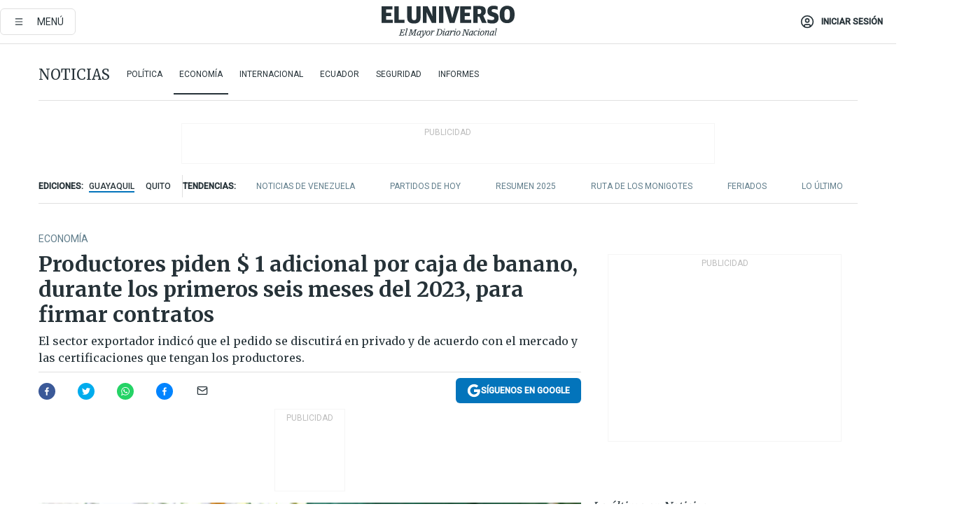

--- FILE ---
content_type: text/html; charset=utf-8
request_url: https://www.eluniverso.com/noticias/economia/productores-piden-1-adicional-por-caja-de-banano-durante-los-primeros-seis-meses-del-2023-para-firmar-contratos-nota/?modulo=contenido-relacionado&plantilla=ampliada&seccion=noticias
body_size: 87578
content:
<!DOCTYPE html><html lang="es"><head><meta name="viewport" content="width=device-width, initial-scale=1, minimum-scale=1, maximum-scale=5"/><link rel="preload" as="image" href="https://www.eluniverso.com/resizer/v2/ZT7FRN25KNC6NOGFQNVXIKRSTY.jpg?auth=55d33cd0a87722ef50161d4f63932252e90a44b3738cf03b97e6351c4474f152"/><link rel="preload" as="image" href="https://eluniverso.vteximg.com.br/arquivos/ids/164494"/><link rel="preload" as="image" href="https://eluniverso.vteximg.com.br/arquivos/ids/170403"/><link rel="preload" as="image" href="https://www.eluniverso.com/resizer/v2/QGSMWEIIQVESTP2WCU72KQN344.jpg?auth=eb6fe240fb83cf659175c5b0598e83b51373a074e8b9728ed975df5d8e9e7b9a"/><script async="" src="https://securepubads.g.doubleclick.net/tag/js/gpt.js?network-code=78858240"></script><script src="https://experience.tinypass.com/xbuilder/experience/load?aid=D8b6TuHSpu" async=""></script><script async="" src="https://www.googletagmanager.com/gtag/js?id=G-SYES0LW2K4"></script><script async="" id="xieg6Sie" src="https://cdn.viously.com/js/sdk/boot.js"></script><script async="" src="https://cdn.taboola.com/webpush/publishers/1915201/taboola-push-sdk.js"></script><script type="text/javascript" src="https://flower-ads.com/tag/eluniverso/eluniverso.js" async=""></script><meta charset="UTF-8"/><meta property="mrf:tags" content="tiponota:no_premium"/><meta name="robots" content="index, follow"/><meta name="robots" content="max-image-preview:large"/><title>Productores piden $ 1 adicional por caja de banano, durante los primeros seis meses del 2023, para firmar contratos | Economía | Noticias | El Universo</title><meta name="description" content="El sector exportador indicó que el pedido se discutirá en privado y de acuerdo con el mercado y las certificaciones que tengan los productores."/><link rel="canonical" href="https://www.eluniverso.com/noticias/economia/productores-piden-1-adicional-por-caja-de-banano-durante-los-primeros-seis-meses-del-2023-para-firmar-contratos-nota/"/><meta name="abstract" content="El sector exportador indicó que el pedido se discutirá en privado y de acuerdo con el mercado y las certificaciones que tengan los productores."/><link rel="amphtml" href="https://www.eluniverso.com/noticias/economia/productores-piden-1-adicional-por-caja-de-banano-durante-los-primeros-seis-meses-del-2023-para-firmar-contratos-nota/?outputType=amp"/><meta name="twitter:site" content="@eluniversocom"/><meta name="twitter:site:id" content="1597931854"/><meta name="twitter:creator" content="@eluniversocom"/><meta name="twitter:creator:id" content="1597931854"/><meta name="twitter:url" content="https://www.eluniverso.com/noticias/economia/productores-piden-1-adicional-por-caja-de-banano-durante-los-primeros-seis-meses-del-2023-para-firmar-contratos-nota/"/><meta name="twitter:title" content="Productores piden $ 1 adicional por caja de banano, durante los primeros seis meses del 2023, para firmar contratos"/><meta name="twitter:description" content="El sector exportador indicó que el pedido se discutirá en privado y de acuerdo con el mercado y las certificaciones que tengan los productores."/><meta name="twitter:image" content="https://www.eluniverso.com/resizer/v2/2OPDTKD3JLM7WJSSBNQNJ35S24.jpg?auth=1087a2f2cfd0bc7c34723eb460196b5f1fc08e0b325132a3cc2a5e709e036bb9&amp;width=1005&amp;height=670&amp;quality=75&amp;smart=true"/><meta property="twitter:card" content="summary_large_image"/><meta name="fb:admins" content="100000069041809"/><meta name="fb:app_id" content="134434890019404"/><meta name="fb:pages" content="61449504559"/><meta name="og:site_name" content="El Universo"/><meta name="og:type" content="article"/><meta name="og:locale" content="es_LA"/><meta name="article:publisher" content="https://www.facebook.com/eluniversoec"/><meta name="og:title" content="Productores piden $ 1 adicional por caja de banano, durante los primeros seis meses del 2023, para firmar contratos"/><meta name="og:url" content="https://www.eluniverso.com/noticias/economia/productores-piden-1-adicional-por-caja-de-banano-durante-los-primeros-seis-meses-del-2023-para-firmar-contratos-nota/"/><meta name="og:description" content="El sector exportador indicó que el pedido se discutirá en privado y de acuerdo con el mercado y las certificaciones que tengan los productores."/><meta name="og:image" content="https://www.eluniverso.com/resizer/v2/2OPDTKD3JLM7WJSSBNQNJ35S24.jpg?auth=1087a2f2cfd0bc7c34723eb460196b5f1fc08e0b325132a3cc2a5e709e036bb9&amp;width=1005&amp;height=670&amp;quality=75&amp;smart=true"/><meta name="og:updated_time" content="2022-11-29T14:00:01.550Z"/><meta name="article:section" content="Noticias"/><meta name="article:tag" content="Banano, Exportaciones, Negocios, Comercio exterior, Precios"/><meta name="article:published_time" content="2022-11-29T14:00:01.563Z"/><meta name="article:modified_time" content="2022-11-29T14:00:01.550Z"/><meta name="article:author" content="Redacción"/><meta name="cXenseParse:pageclass" content="article"/><meta name="cXenseParse:recs:pageclass" content="article"/><meta name="cXenseParse:pagetype" content="nota"/><meta name="cXenseParse:recs:pagetype" content="nota"/><meta name="cXenseParse:section" content="Noticias"/><meta name="cXenseParse:recs:section" content="Noticias"/><meta name="cXenseParse:subsection" content="Economía"/><meta name="cXenseParse:recs:subsection" content="Economía"/><meta name="cXenseParse:nombreTag" content="Banano"/><meta name="cXenseParse:recs:nombreTag" content="Banano"/><meta name="cXenseParse:nombreTag" content="Exportaciones"/><meta name="cXenseParse:recs:nombreTag" content="Exportaciones"/><meta name="cXenseParse:nombreTag" content="Negocios"/><meta name="cXenseParse:recs:nombreTag" content="Negocios"/><meta name="cXenseParse:nombreTag" content="Comercio exterior"/><meta name="cXenseParse:recs:nombreTag" content="Comercio exterior"/><meta name="cXenseParse:nombreTag" content="Precios"/><meta name="cXenseParse:recs:nombreTag" content="Precios"/><meta name="cXenseParse:nombreTag" content="no_premium"/><meta name="cXenseParse:recs:nombreTag" content="no_premium"/><meta name="cXenseParse:author" content="peter-tavra-franco"/><meta name="cXenseParse:recs:author" content="peter-tavra-franco"/><meta property="mrf:tags" content="sub-section:Economía"/><meta property="mrf:tags" content="equiporedaccion:Redacción Economía"/><link rel="dns-prefetch" href="https://fonts.googleapis.com"/><link rel="preconnect" href="https://fonts.gstatic.com"/><link rel="preload" as="style" href="https://fonts.googleapis.com/css2?family=Merriweather:wght@300;400;700&amp;family=Roboto:wght@300;400;500&amp;display=swap"/><link rel="preconnect" href="https://securepubads.g.doubleclick.net"/><link rel="alternate" type="application/rss+xml" title="RSS" href="https://www.eluniverso.com/arc/outboundfeeds/rss/?outputType=xml"/><link rel="preconnect" href="https://cse.google.com/" crossorigin="true"/><link rel="dns-prefetch" href="https://cse.google.com/"/><link rel="preconnect" href="https://www.googletagmanager.com/" crossorigin="true"/><link rel="dns-prefetch" href="https://www.googletagmanager.com/"/><link rel="preconnect" href="https://scdn.cxense.com/" crossorigin="true"/><link rel="dns-prefetch" href="https://scdn.cxense.com/"/><link rel="preconnect" href="https://cdn.tinypass.com/" crossorigin="true"/><link rel="dns-prefetch" href="https://cdn.tinypass.com/"/><link rel="preconnect" href="https://comcluster.cxense.com/" crossorigin="true"/><link rel="dns-prefetch" href="https://comcluster.cxense.com/"/><link rel="icon" type="image/x-icon" href="/pf/resources/icons/favicon.ico?d=874"/><link rel="apple-touch-icon" sizes="180x180" href="/pf/resources/icons/apple-touch-icon.png?d=874"/><link rel="icon" type="image/png" sizes="32x32" href="/pf/resources/icons/favicon-32x32.png?d=874"/><link rel="icon" type="image/png" sizes="16x16" href="/pf/resources/icons/favicon-16x16.png?d=874"/><link rel="manifest" href="/pf/resources/icons/site.webmanifest?d=874"/><link rel="mask-icon" href="/pf/resources/icons/safari-pinned-tab.svg?d=874" color="#084f8d"/><meta name="msapplication-TileColor" content="#084f8d"/><meta name="theme-color" content="#ffffff"/><script type="application/ld+json">{"@context":"https://schema.org","@type":"NewsArticle","mainEntityOfPage":{"@type":"WebPage","@id":"https://www.eluniverso.com/noticias/economia/productores-piden-1-adicional-por-caja-de-banano-durante-los-primeros-seis-meses-del-2023-para-firmar-contratos-nota/"},"headline":"Productores piden $ 1 adicional por caja de banano, durante los primeros seis meses del 2023, para firmar contratos","description":"El sector exportador indicó que el pedido se discutirá en privado y de acuerdo con el mercado y las certificaciones que tengan los productores.","articleSection":["Noticias"],"keywords":"Banano,Exportaciones,Negocios,Comercio exterior,Precios,no_premium","image":["https://www.eluniverso.com/resizer/v2/2OPDTKD3JLM7WJSSBNQNJ35S24.jpg?auth=1087a2f2cfd0bc7c34723eb460196b5f1fc08e0b325132a3cc2a5e709e036bb9&width=1005&height=670&quality=75&smart=true"],"datePublished":"2022-11-29T14:00:01.563Z","dateModified":"2022-11-29T14:00:00Z","author":[{"@type":"Person","name":"Peter Tavra Franco","url":"https://www.eluniverso.com/autor/peter-tavra-franco"}],"publisher":{"@type":"Organization","name":"El Universo","logo":{"@type":"ImageObject","url":"https://www.eluniverso.com/pf/resources/images/el-universo-meta-logo.jpg?d=638"}},"articleBody":"A menos de cinco semanas de que termine el 2022 y 18 días después de que el Ministerio de Agricultura y Ganadería (MAG) publicara el Acuerdo Ministerial 125 con el precio mínimo de sustentación de $ 6,50 y el precio FOB de $ 8,66 para la caja de 43 libras para la exportación para el 2023, que se acordó el 19 de septiembre pasado, los contratos de la fruta a la fecha alcanzan solo cerca del 40 %.El 60 % restante se mantiene en la incertidumbre debido a la resistencia del sector productor a firmarlos. Esto, debido a los elevados precios <i>spot</i>, que llegan hasta los $ 13 por caja dependiendo del día del corte, que los productores buscan aprovechar.Tras la emisión del Acuerdo Ministerial 125, ambos sectores se volvieron a reunir la semana pasada para tratar de llegar a un nuevo consenso y destrabar la firma de contratos. Sin embargo, <b>Richard Salazar, director ejecutivo de la Asociación de Comercialización y Exportación de Banano del Ecuador (Acorbanec)</b>, confirmó que hasta la fecha no hay acuerdo entre las partes.“Se expusieron las situaciones, donde se ratifica el sector productor, aparentemente está reacio a la firma de contratos por el tema del precio <i>spot;</i> sin embargo es necesario, de acuerdo con la normativa, la firma de contratos para poder exportar”, sostuvo Salazar, quien adelantó que durante esta semana y la próxima se darán reuniones con el MAG para definir el accionar para el 2023.No obstante, pese al estancamiento y falta de consensos con los productores, el director ejecutivo de Acorbanec aseguró que están “tratando de firmar con varios productores, ya se están dando firmas igual, pero la mayoría estamos por definir la firma”.Mientras, <b>Franklin Torres, presidente de la Federación de Productores de Banano del Ecuador (Fenabe),</b> confirmó la postura de su sector de pedir una bonificación para firmar contratos con los exportadores.“El sector productor pide una bonificación de $ 1 por cada caja de banano durante los primeros seis meses y el fijar en $ 2,80 el costo FOB”, sostuvo Torres, quien al igual que Salazar espera reunirse con el titular del MAG, Bernardo Manzano, para dilucidar la situación.Además han pedido “el cumplimiento de la Ley del Banano, el cumplimiento del pago del precio mínimo de sustentación durante el 2023, sin descuentos. A eso es lo que se ha comprometido el sector exportador, esperemos a ver si cumplen en esta ocasión”.Al respecto, <b>José Antonio Hidalgo, director ejecutivo de la Asociación de Exportadores de Banano del Ecuador (AEBE),</b> afirmó que cualquier tema referente a bonificaciones debe ser discutido en una reunión privada entre productores y exportadores “de acuerdo al mercado y de acuerdo a las certificaciones que tienen”.Sin embargo, aseguró que el MAG debe hacer un llamado a precautelar la formalidad de la cadena de valor enfatizando la importancia de la suscripción de contratos.“La falta de voluntad de suscribir contratos no solo va en contra de la ley, sino que también expone a las distintas externalidades de un mercado volátil e impide ejercer reclamos razonables y demuestra que las diversas quejas que pudieran realizarse no cuentan con un fundamento válido”, explicó Hidalgo, quien aseguró que así como se exigió la suscripción de contratos durante el 2022, el MAG debe insistir en alcanzar el objetivo común de la formalidad por el bienestar general de toda la industria del banano.En tanto, mientras exportadores y productores no se ponen de acuerdo para los contratos del 2023, las exportaciones del 2022 continúan a la baja.Según cifras de la Asociación de Exportadores de Banano del Ecuador (AEBE), las exportaciones de banano de enero a octubre de este año fueron de 292,01 millones de cajas de banano, lo que representó en una caída de -7,50 %, es decir, una reducción de 23,69 millones de cajas de banano en comparación con el mismo periodo del año 2021 cuando las exportaciones fueron de 315,70 millones de cajas de banano.Sobre los destinos, de los 292,01 millones de cajas de banano exportadas, la Unión Europea abarca el 26,32 % de participación de las exportaciones globales, posicionándose como principal destino de exportación, aunque también se evidencia una reducción en este mercado, pues en el 2022 se envió un total de 76,86 millones de cajas, en contraste con el 2021 las exportaciones fueron 85,31 millones de cajas, lo que representa una reducción del 9,72 %.El segundo lugar de destino de las exportaciones de banano fue Rusia con el 22,97 %, lo que representa un envío de 67,07 millones de cajas. Para el 2021 las exportaciones acumuladas a este mismo destino alcanzaron alrededor de 68,93 millones de cajas, lo que representa una caída de 2,70 %, es decir, una disminución de 1,86 millones de cajas.Por otro lado, la región de Medio Oriente reportó un incremento en su nivel de compra de banano ecuatoriano. En este año, 2,57 millones de cajas adicionales fueron exportadas a esta región, alcanzando los 45,95 millones de cajas en este año. (I)","isAccessibleForFree":true}</script><script type="application/ld+json">{"@context":"https://schema.org","@type":"BreadcrumbList","itemListElement":[{"@type":"ListItem","position":1,"name":"home","item":"https://www.eluniverso.com"},{"@type":"ListItem","position":2,"name":"Noticias","item":"https://www.eluniverso.com/noticias"},{"@type":"ListItem","position":3,"name":"Economía","item":"https://www.eluniverso.com/noticias/economia"},{"@type":"ListItem","position":4,"name":"Productores piden $ 1 adicional por caja de banano, durante los primeros seis meses del 2023, para firmar contratos"}]}</script><script type="application/javascript" id="polyfill-script">if(!Array.prototype.includes||!(window.Object && window.Object.assign)||!window.Promise||!window.Symbol||!window.fetch){document.write('<script type="application/javascript" src="/pf/dist/engine/polyfill.js?d=874&mxId=00000000" defer=""><\/script>')}</script><script id="fusion-engine-react-script" type="application/javascript" src="/pf/dist/engine/react.js?d=874&amp;mxId=00000000" defer=""></script><script id="fusion-engine-combinations-script" type="application/javascript" src="/pf/dist/components/combinations/default.js?d=874&amp;mxId=00000000" defer=""></script><link id="fusion-template-styles" rel="stylesheet" type="text/css" href="/pf/dist/components/combinations/default.css?d=874&amp;mxId=00000000"/><style data-styled="" data-styled-version="5.3.11">.fSVJiK{font-family:'Roboto',sans-serif;font-size:14px;padding-top:0.5rem;}/*!sc*/
data-styled.g17[id="sc-pye9px"]{content:"fSVJiK,"}/*!sc*/
</style><style>.svg-inline--fa,svg:not(:root).svg-inline--fa{overflow:visible}.svg-inline--fa{display:inline-block;font-size:inherit;height:1em;vertical-align:-.13em}.fa-lg{font-size:1.33em;line-height:.75em;vertical-align:-.07em}.fa-sm{font-size:.88em}html{overflow-x:hidden}#app-container .menublue{background-color:#0374bb;position:fixed}#app-container .menugray{background-color:#ebedf1;position:fixed}#app-container .menugray header{background-color:#ffbe00;border-radius:5px;margin-left:1rem;margin-right:1rem}#app-container .prose-text{word-break:break-word}#app-container .embeded-image img{margin:0}#app-container .embeded-image .img-content{margin-left:auto;margin-right:auto}.grecaptcha-badge{visibility:hidden}.swiper{height:100%;overflow:hidden;position:relative;width:100%}.swiper-vertical>.swiper-wrapper{flex-direction:column}.swiper-wrapper{box-sizing:content-box;display:flex;height:100%;position:relative;transition-property:transform;transition-timing-function:var(    --swiper-wrapper-transition-timing-function,initial  );width:100%;z-index:1}.swiper-android .swiper-slide,.swiper-wrapper{transform:translateZ(0)}.swiper-horizontal{touch-action:pan-y}.swiper-vertical{touch-action:pan-x}.swiper-slide{flex-shrink:0;transition-property:transform}.swiper-slide-invisible-blank{visibility:hidden}.swiper-autoheight,.swiper-autoheight .swiper-slide{height:auto}.swiper-autoheight .swiper-wrapper{align-items:flex-start;transition-property:transform,height}.swiper-backface-hidden .swiper-slide{-webkit-backface-visibility:hidden;backface-visibility:hidden;transform:translateZ(0)}.swiper-button-disabled svg{opacity:.3}.swiper-button{height:2.5rem;line-height:2.5rem;width:2.5rem}.prose{color:#263238;max-width:65ch}.prose [class~=lead]{color:#4b5563;font-size:1.25em;line-height:1.6;margin-bottom:1.2em;margin-top:1.2em}.prose a{color:#111827;font-weight:500;text-decoration:none}.prose strong{color:#111827;font-weight:600}.prose ol[type=A]{--list-counter-style:upper-alpha}.prose ol[type=a]{--list-counter-style:lower-alpha}.prose ol[type=A s]{--list-counter-style:upper-alpha}.prose ol[type=a s]{--list-counter-style:lower-alpha}.prose ol[type=I]{--list-counter-style:upper-roman}.prose ol[type=i]{--list-counter-style:lower-roman}.prose ol[type=I s]{--list-counter-style:upper-roman}.prose ol[type=i s]{--list-counter-style:lower-roman}.prose ol[type="1"]{--list-counter-style:decimal}.prose ol>li{padding-left:1.75em;position:relative}.prose ol>li:before{color:#6b7280;content:counter(list-item,var(--list-counter-style,decimal)) ".";font-weight:400;left:0;position:absolute}.prose ul>li{padding-bottom:.5rem;padding-left:1rem;padding-top:.5rem;position:relative}.prose ul>li:before{background-color:#455a64;border-radius:0;content:"";height:.3rem;left:.25em;position:absolute;top:1.3rem;width:.3rem}.prose hr{border-color:#e5e7eb;border-top-width:1px;margin-bottom:3em;margin-top:3em}.prose blockquote{border-left-color:#e5e7eb;border-left-width:.25rem;color:#111827;font-style:italic;font-weight:500;margin-bottom:1.6em;margin-top:1.6em;padding-left:1em;quotes:"\201C" "\201D" "\2018" "\2019"}.prose blockquote p:first-of-type:before{content:open-quote}.prose blockquote p:last-of-type:after{content:close-quote}.prose h1{color:#111827;font-size:2.25em;font-weight:800;line-height:1.1111111;margin-bottom:.8888889em;margin-top:0}.prose h2{color:#111827;font-size:1.5em;font-weight:700;line-height:1.3333333;margin-bottom:1em;margin-top:2em}.prose h3{font-size:1.25em;line-height:1.6;margin-bottom:.6em;margin-top:1.6em}.prose h3,.prose h4{color:#111827;font-weight:600}.prose h4{line-height:1.5;margin-bottom:.5em;margin-top:1.5em}.prose figure figcaption{color:#6b7280;font-size:.875em;line-height:1.4285714;margin-top:.8571429em}.prose code{color:#111827;font-size:.875em;font-weight:600}.prose code:after,.prose code:before{content:"`"}.prose a code{color:#111827}.prose pre{background-color:#1f2937;border-radius:.375rem;color:#e5e7eb;font-size:.875em;line-height:1.7142857;margin-bottom:1.7142857em;margin-top:1.7142857em;overflow-x:auto;padding:.8571429em 1.1428571em}.prose pre code{background-color:transparent;border-radius:0;border-width:0;color:inherit;font-family:inherit;font-size:inherit;font-weight:400;line-height:inherit;padding:0}.prose pre code:after,.prose pre code:before{content:none}.prose table{font-size:.875em;line-height:1.7142857;margin-bottom:2em;margin-top:2em;table-layout:auto;text-align:left;width:100%}.prose thead{border-bottom-color:#d1d5db;border-bottom-width:1px;color:#111827;font-weight:600}.prose thead th{padding-bottom:.5714286em;padding-left:.5714286em;padding-right:.5714286em;vertical-align:bottom}.prose tbody tr{border-bottom-color:#e5e7eb;border-bottom-width:1px}.prose tbody tr:last-child{border-bottom-width:0}.prose tbody td{padding:.5714286em;vertical-align:top}.prose{font-size:1rem;line-height:1.75}.prose p{margin-bottom:1.25em;margin-top:1.25em}.prose figure,.prose img,.prose video{margin-bottom:2em;margin-top:2em}.prose figure>*{margin-bottom:0;margin-top:0}.prose h2 code{font-size:.875em}.prose h3 code{font-size:.9em}.prose ol,.prose ul{margin-bottom:1.25em;margin-top:1.25em}.prose li{margin-bottom:.5em;margin-top:.5em}.prose>ul>li p{margin-bottom:.75em;margin-top:.75em}.prose>ul>li>:first-child{margin-top:1.25em}.prose>ul>li>:last-child{margin-bottom:1.25em}.prose ol ol,.prose ol ul,.prose ul ol,.prose ul ul{margin-bottom:.75em;margin-top:.75em}.prose h2+*,.prose h3+*,.prose h4+*,.prose hr+*{margin-top:0}.prose thead th:first-child{padding-left:0}.prose thead th:last-child{padding-right:0}.prose tbody td:first-child{padding-left:0}.prose tbody td:last-child{padding-right:0}.prose>:first-child{margin-top:0}.prose>:last-child{margin-bottom:0}.prose-lg{font-size:1.125rem;line-height:1.7777778}.prose-lg p{margin-bottom:1.3333333em;margin-top:1.3333333em}.prose-lg [class~=lead]{font-size:1.2222222em;line-height:1.4545455;margin-bottom:1.0909091em;margin-top:1.0909091em}.prose-lg blockquote{margin-bottom:1.6666667em;margin-top:1.6666667em;padding-left:1em}.prose-lg h1{font-size:2.6666667em;line-height:1;margin-bottom:.8333333em;margin-top:0}.prose-lg h2{font-size:1.6666667em;line-height:1.3333333;margin-bottom:1.0666667em;margin-top:1.8666667em}.prose-lg h3{font-size:1.3333333em;line-height:1.5;margin-bottom:.6666667em;margin-top:1.6666667em}.prose-lg h4{line-height:1.5555556;margin-bottom:.4444444em;margin-top:1.7777778em}.prose-lg figure,.prose-lg img,.prose-lg video{margin-bottom:1.7777778em;margin-top:1.7777778em}.prose-lg figure>*{margin-bottom:0;margin-top:0}.prose-lg figure figcaption{font-size:.8888889em;line-height:1.5;margin-top:1em}.prose-lg code{font-size:.8888889em}.prose-lg h2 code{font-size:.8666667em}.prose-lg h3 code{font-size:.875em}.prose-lg pre{border-radius:.375rem;font-size:.8888889em;line-height:1.75;margin-bottom:2em;margin-top:2em;padding:1em 1.5em}.prose-lg ul{margin-bottom:1.3333333em;margin-top:1.3333333em}.prose-lg li{margin-bottom:.6666667em;margin-top:.6666667em}.prose-lg ul>li{padding-left:1rem}.prose-lg ul>li:before{height:.3rem;left:.25em;top:1.3rem;width:.3rem}.prose-lg>ul>li p{margin-bottom:.8888889em;margin-top:.8888889em}.prose-lg>ul>li>:first-child{margin-top:1.3333333em}.prose-lg>ul>li>:last-child{margin-bottom:1.3333333em}.prose-lg ol ol,.prose-lg ol ul,.prose-lg ul ol,.prose-lg ul ul{margin-bottom:.8888889em;margin-top:.8888889em}.prose-lg hr{margin-bottom:3.1111111em;margin-top:3.1111111em}.prose-lg h2+*,.prose-lg h3+*,.prose-lg h4+*,.prose-lg hr+*{margin-top:0}.prose-lg table{font-size:.8888889em;line-height:1.5}.prose-lg thead th{padding-bottom:.75em;padding-left:.75em;padding-right:.75em}.prose-lg thead th:first-child{padding-left:0}.prose-lg thead th:last-child{padding-right:0}.prose-lg tbody td{padding:.75em}.prose-lg tbody td:first-child{padding-left:0}.prose-lg tbody td:last-child{padding-right:0}.prose-lg>:first-child{margin-top:0}.prose-lg>:last-child{margin-bottom:0}#clickio-splash-list{left:0;min-height:1px;right:auto;width:100%}#clickio-splash-iframe{margin:0;min-width:100%;opacity:0;overflow:visible}#clickio-splash-iframe,#clickio-splash-list{bottom:-100px;position:fixed;top:100vh;z-index:-1}#clickio-splash-iframe:not([height="100"]){bottom:0;max-height:100%;max-width:100%;opacity:1;top:0;z-index:2147483647}#clickio-splash-list:has(#clickio-splash-iframe:not([height="100"])){z-index:2147483647}#clickio-splash-list:has(#clickio-splash-iframe[height="100"][width="0"]){display:none}#clickio-splash-iframe[height="100"][width="0"]{display:none}.prose [data-oembed-type=youtube]{height:0;padding-bottom:56.25%;position:relative}.prose [data-oembed-type=youtube] iframe{height:100%;left:0;position:absolute;top:0;width:100%}.prose .gallery figure,.prose .gallery img,.prose .related figure,.prose .related img{margin:0}.prose .gallery-wrapper h3{margin-top:0}.prose .related h2{font-size:.875rem;line-height:1.25rem;margin:0}.prose .related figure,.prose .related img{margin:0}.prose .dropcap-letter:first-letter{float:left;font-family:Merriweather,serif;font-size:3rem;font-weight:700;line-height:50px;line-height:1;margin-right:.5rem;--tw-text-opacity:1;color:rgb(38 50 56/var(--tw-text-opacity,1))}.prose .prose-list a,.prose p a,.prose table a{--tw-border-opacity:1;border-color:rgb(207 216 220/var(--tw-border-opacity,1));--tw-text-opacity:1;border-bottom-width:1px;color:rgb(3 116 187/var(--tw-text-opacity,1));padding-bottom:2px;text-decoration:none}#figCaptionOfImage.premium-hero{background:linear-gradient(180deg,hsla(0,0%,5%,0) 5%,hsla(0,0%,5%,.6) 50%);padding:30px 15% 20px;text-shadow:0 0 3px #000}@media(max-width:640px){#figCaptionOfImage.premium-hero{background:#e0e0e0;color:#616161;font-size:14px;font-weight:400;line-height:1.5;padding:10px;text-shadow:none}}#figCaptionOfImage.jaimejarrin-hero{left:44%;position:absolute;top:42%;width:50%;z-index:1}amp-carousel>div>div:first-child{scrollbar-width:none}amp-carousel>div>div:first-child::-webkit-scrollbar{display:none}.amp-carousel-button{border-radius:9999px;--tw-bg-opacity:1;background-color:rgb(255 255 255/var(--tw-bg-opacity,1));font-size:1.125rem;line-height:1.75rem;--tw-text-opacity:1;color:rgb(38 50 56/var(--tw-text-opacity,1));--tw-shadow:0 1px 3px 0 rgba(0,0,0,.1),0 1px 2px -1px rgba(0,0,0,.1);--tw-shadow-colored:0 1px 3px 0 var(--tw-shadow-color),0 1px 2px -1px var(--tw-shadow-color);box-shadow:var(--tw-ring-offset-shadow,0 0 #0000),var(--tw-ring-shadow,0 0 #0000),var(--tw-shadow)}.amp-carousel-button-prev{background-image:url(/home/circleci/repo/resources/dist69f9e44fb494ae19baa7.svg?d=874&mxId=00000000);margin-left:.5rem}.amp-carousel-button-next{background-image:url(/home/circleci/repo/resources/diste6faa6709a150adf8cab.svg?d=874&mxId=00000000);margin-right:.5rem}@media(min-width:1024px){#app-container .article-body .related-posts{margin-left:1.5rem}#app-container .related-posts .card .card-content{margin:0}#app-container .space-y-3 .related-posts{margin-bottom:1rem;margin-top:0}.related-posts{float:right;width:35%}.related-posts .card-image{display:none}}#app-container .article-body h2{font-size:1.3rem;line-height:1.5rem}#app-container .article-body h3{font-size:1.25rem;line-height:1.5rem}#app-container .article-body h4{font-size:1.125rem;line-height:1.5rem}@media only screen and (max-width:667px){#app-container .article-body h2{font-size:1.25rem;line-height:1.75rem}#app-container .article-body h3{font-size:1.125rem;line-height:1.75rem}#app-container .article-body h4{font-size:1rem;line-height:1.5rem}}.related-posts{grid-row:3}.related-posts .card:last-child{border-bottom:0}.related-header-body li{margin-bottom:10px;padding-left:25px;position:relative}.related-header-body li:before{content:"■";left:0;margin-right:15px;position:absolute;width:6px}.feature-active-campaign input[type=date],.feature-active-campaign input[type=email],.feature-active-campaign input[type=text]{border-radius:0;border-width:1px;--tw-border-opacity:1;border-color:rgb(224 224 224/var(--tw-border-opacity,1));font-family:Roboto,sans-serif;padding:.5rem}.feature-active-campaign ._form-title{border-bottom-width:1px;--tw-border-opacity:1;border-color:rgb(224 224 224/var(--tw-border-opacity,1));font-family:Merriweather,serif;font-size:1.125rem;font-style:italic;font-weight:400;line-height:1.75rem;padding-bottom:.5rem}.feature-active-campaign ._html-code{font-family:Roboto,sans-serif;font-size:1rem;line-height:1.5rem}.feature-active-campaign ._html-code p{margin-bottom:1rem}.feature-active-campaign label._form-label{display:none}.feature-active-campaign ._form-content{display:flex;flex-wrap:wrap}.feature-active-campaign ._form_element{margin-bottom:1rem;margin-right:.5rem}.feature-active-campaign ._form_element._clear{flex-shrink:0;margin-right:0;width:100%}.feature-active-campaign button{--tw-bg-opacity:1;background-color:rgb(3 116 187/var(--tw-bg-opacity,1));font-family:Roboto,sans-serif;padding:.5rem 1rem;text-transform:uppercase;--tw-text-opacity:1;color:rgb(255 255 255/var(--tw-text-opacity,1))}.feature-active-campaign.fields-col ._button-wrapper,.feature-active-campaign.fields-col ._form_element{flex-shrink:0;margin-right:0;width:100%}.feature-active-campaign.text-left ._form-content{justify-content:flex-start}.feature-active-campaign.text-left ._button-wrapper,.feature-active-campaign.text-left ._form_element{text-align:left}.feature-active-campaign.text-center ._form-content{justify-content:center}.feature-active-campaign.text-right ._form-content{justify-content:flex-end}.feature-active-campaign.text-right ._button-wrapper,.feature-active-campaign.text-right ._form_element{text-align:right}.card.gallery .card-image .icon,.card.video .card-image .icon{left:50%;top:50%;transform:translate(-50%,-50%)}.card.gallery .card-image:hover .icon,.card.video .card-image:hover .icon{opacity:.5}.card .author strong:after{content:","}.card .author strong:last-child:after{content:""}.sidemenu a{display:block;font-family:Roboto,sans-serif;font-size:.75rem;line-height:1rem;outline:2px solid transparent;outline-offset:2px;padding-bottom:1rem;padding-top:1rem;text-transform:uppercase}amp-accordion .accordion-heading:focus svg{transform:rotate(90deg)}.gcse-search-wrap .gsc-search-box{margin-bottom:1rem}.gcse-search-wrap .gsc-input-box{border-radius:0}.gcse-search-wrap .gsc-control-cse{background-color:transparent}.gcse-search-wrap .gsc-result{background-color:transparent;padding-bottom:1rem;padding-top:1rem}.gcse-search-wrap .gs-visibleUrl{font-family:Roboto,sans-serif;--tw-text-opacity:1;color:rgb(96 125 139/var(--tw-text-opacity,1))}.gcse-search-wrap .gsc-tabsArea{border-radius:0;border-width:0;margin-bottom:1rem}.gcse-search-wrap .gsc-tabHeader{font-family:Roboto,sans-serif}.gcse-search-wrap .gs-title{font-weight:700;margin-bottom:.5rem}.gcse-search-wrap .gs-title b{--tw-bg-opacity:1;background-color:rgb(230 237 243/var(--tw-bg-opacity,1))}.gcse-search-wrap .gsc-url-top{margin-bottom:.5rem}.gcse-search-wrap .gs-image{display:block}.gcse-search-wrap .gs-promotion-image-box,.gcse-search-wrap .gs-web-image-box{margin-right:1rem;width:80px}@media (min-width:768px){.gcse-search-wrap .gs-promotion-image-box,.gcse-search-wrap .gs-web-image-box{width:150px}}.gcse-search-wrap .gs-promotion-image-box .gs-image,.gcse-search-wrap .gs-web-image-box .gs-image{margin-left:auto;margin-right:auto;max-width:80px}@media (min-width:768px){.gcse-search-wrap .gs-promotion-image-box .gs-image,.gcse-search-wrap .gs-web-image-box .gs-image{max-width:150px}}.gcse-search-wrap .gsc-table-result{display:flex}.gcse-search-wrap .gs-snippet{font-size:.875rem;line-height:1.25rem}.gcse-search-wrap .gsc-results .gsc-cursor-box{display:flex;justify-content:center;margin-bottom:2rem;margin-top:2rem}.gcse-search-wrap .gsc-results .gsc-cursor-box .gsc-cursor-page{background-color:transparent;font-family:Roboto,sans-serif;outline:none;padding:.5rem 1rem;--tw-text-opacity:1;color:rgb(38 50 56/var(--tw-text-opacity,1));text-decoration-line:none}.gcse-search-wrap .gsc-results .gsc-cursor-box .gsc-cursor-page:hover{font-weight:700;text-decoration-line:none}.gcse-search-wrap .gsc-results .gsc-cursor-box .gsc-cursor-current-page{border-width:1px;--tw-border-opacity:1;border-color:rgb(3 116 187/var(--tw-border-opacity,1));--tw-text-opacity:1;color:rgb(3 116 187/var(--tw-text-opacity,1))}.gcse-search-wrap a,.gcse-search-wrap b,.gcse-search-wrap div{font-family:Merriweather,serif}.gcse-search-wrap .gsc-above-wrapper-area,.gcse-search-wrap .gsc-above-wrapper-area a,.gcse-search-wrap .gsc-above-wrapper-area b,.gcse-search-wrap .gsc-above-wrapper-area div{font-family:Roboto,sans-serif}.gcse-search-wrap .gsc-search-button{outline:none;--tw-bg-opacity:1;background-color:rgb(3 116 187/var(--tw-bg-opacity,1));padding:.5rem}.gcse-search-wrap .gcsc-more-maybe-branding-root{display:none}.gsc-expansionArea .gsc-webResult.gsc-result{border-color:#e2e8f0;border-width:1px 0 0}amp-social-share.facebook-messenger{background-color:transparent;background-image:url(/home/circleci/repo/resources/distb326b8cda9737613ab0d.svg?d=874&mxId=00000000);background-position:50%;background-repeat:no-repeat;background-size:80%}amp-social-share.rounded{background-color:transparent;filter:invert(1)}.feature-taboola{margin:0}.feature-taboola .trc_rbox_header.trc_rbox_border_elm{border-bottom-width:1px;border-style:solid;--tw-border-opacity:1;border-color:rgb(207 216 220/var(--tw-border-opacity,1));padding-bottom:.5rem}.feature-taboola .trc_rbox_header .trc_rbox_header_span{font-family:Merriweather,serif;font-size:1rem;font-style:italic;font-weight:400;line-height:1.5rem;--tw-text-opacity:1;color:rgb(38 50 56/var(--tw-text-opacity,1))}.feature-taboola .trc_rbox_outer{margin-top:2rem}.feature-taboola .videoCube .video-label-box .video-title{font-family:Merriweather,serif;font-size:1rem;font-weight:700;line-height:1.5rem;margin:0;--tw-text-opacity:1;color:rgb(38 50 56/var(--tw-text-opacity,1))}.feature-taboola .videoCube .video-label-box .video-title:hover{--tw-text-opacity:1;color:rgb(3 116 187/var(--tw-text-opacity,1));text-decoration-line:none}.feature-taboola .videoCube.syndicatedItem .branding{font-family:Roboto,sans-serif;font-size:.75rem;font-weight:400;line-height:1rem;--tw-text-opacity:1;color:rgb(97 97 97/var(--tw-text-opacity,1))}.feature-taboola .videoCube .thumbBlock_holder{margin-bottom:1rem}#tbl-next-up .trc_related_container{margin-top:2em}#tbl-next-up .trc_related_container .blend-next-up-a .video-label,#tbl-next-up .trc_related_container .blend-next-up-a .video-title{font-family:Merriweather,serif}#tbl-next-up .trc_related_container .blend-next-up-a .branding{font-family:Roboto,sans-serif}#tbl-next-up .trc_related_container .tbl-read-next-btn{font-family:Roboto,sans-serif;text-transform:uppercase;--tw-text-opacity:1;color:rgb(3 116 187/var(--tw-text-opacity,1))}#tbl-next-up .trc_related_container .tbl-read-next-btn:hover{background:none;--tw-text-opacity:1;color:rgb(94 146 243/var(--tw-text-opacity,1))}#tbl-next-up .trc_related_container .video-title{font-family:Merriweather,serif}.offer-container-component{background:linear-gradient(180deg,#fcf1df,#e3e7e8)}@media (min-width:640px){.tag-result-list{-moz-columns:2;column-count:2}}.feed li{border-color:#eee}.feed.feed-ranking{counter-reset:rank-counter}.feed.feed-ranking li{counter-increment:rank-counter;min-height:2rem;padding-left:3rem}.feed.feed-ranking li:before{content:counter(rank-counter);font-size:3rem;font-style:italic;font-weight:500;left:0;line-height:1;position:absolute;--tw-text-opacity:1;color:rgb(207 216 220/var(--tw-text-opacity,1));top:50%;transform:translateY(-50%)}.feed.feed-chronology{padding-left:1rem}.feed.feed-chronology:before{border-left-width:1px;border-style:dashed;content:"";height:100%;left:0;position:absolute;top:0;--tw-border-opacity:1;border-color:rgb(176 190 197/var(--tw-border-opacity,1));width:1px}.feed.feed-chronology li:before{box-sizing:border-box;content:"";left:0;margin-left:-1rem;position:absolute;--tw-bg-opacity:1;background-color:rgb(3 116 187/var(--tw-bg-opacity,1));height:5px;top:1.6rem;transform:translateX(-50%);width:5px}.feed.feed-comments li{padding-left:4rem}.feed.feed-comments li:before{content:url(/home/circleci/repo/resources/dist58d0c393cbec7969aa40.svg?d=874&mxId=00000000);display:block;height:3rem;left:0;position:absolute;top:50%;transform:translateY(-50%);width:3rem}.feed.feed-comments li .card{justify-content:center;min-height:5rem}button.gallery-close-button{color:#fff}.view-more-images{background:linear-gradient(rgba(0,0,0,.4),rgba(0,0,0,.8));z-index:1}.gallery img{-o-object-fit:cover;object-fit:cover}.search-box-wrap,.search-box-wrap .input-wrap{transition:width .3s ease,padding .3s ease}.search-box-wrap .input-wrap{height:0;overflow:hidden;width:0}.search-box-wrap .input-wrap.open{height:auto;width:16rem}.search-box-wrap .gsc-search-button-v2,.search-box-wrap .gsc-search-button-v2:focus,.search-box-wrap .gsc-search-button-v2:hover{background-color:#fff;border:1px solid #e1e1e1;outline:none;padding:10px}.search-box-wrap .gsc-search-button-v2 svg,.search-box-wrap .gsc-search-button-v2:focus svg,.search-box-wrap .gsc-search-button-v2:hover svg{color:#000;fill:currentcolor}*,:after,:before{--tw-border-spacing-x:0;--tw-border-spacing-y:0;--tw-translate-x:0;--tw-translate-y:0;--tw-rotate:0;--tw-skew-x:0;--tw-skew-y:0;--tw-scale-x:1;--tw-scale-y:1;--tw-pan-x: ;--tw-pan-y: ;--tw-pinch-zoom: ;--tw-scroll-snap-strictness:proximity;--tw-gradient-from-position: ;--tw-gradient-via-position: ;--tw-gradient-to-position: ;--tw-ordinal: ;--tw-slashed-zero: ;--tw-numeric-figure: ;--tw-numeric-spacing: ;--tw-numeric-fraction: ;--tw-ring-inset: ;--tw-ring-offset-width:0px;--tw-ring-offset-color:#fff;--tw-ring-color:rgba(3,116,187,.5);--tw-ring-offset-shadow:0 0 #0000;--tw-ring-shadow:0 0 #0000;--tw-shadow:0 0 #0000;--tw-shadow-colored:0 0 #0000;--tw-blur: ;--tw-brightness: ;--tw-contrast: ;--tw-grayscale: ;--tw-hue-rotate: ;--tw-invert: ;--tw-saturate: ;--tw-sepia: ;--tw-drop-shadow: ;--tw-backdrop-blur: ;--tw-backdrop-brightness: ;--tw-backdrop-contrast: ;--tw-backdrop-grayscale: ;--tw-backdrop-hue-rotate: ;--tw-backdrop-invert: ;--tw-backdrop-opacity: ;--tw-backdrop-saturate: ;--tw-backdrop-sepia: ;--tw-contain-size: ;--tw-contain-layout: ;--tw-contain-paint: ;--tw-contain-style: }::backdrop{--tw-border-spacing-x:0;--tw-border-spacing-y:0;--tw-translate-x:0;--tw-translate-y:0;--tw-rotate:0;--tw-skew-x:0;--tw-skew-y:0;--tw-scale-x:1;--tw-scale-y:1;--tw-pan-x: ;--tw-pan-y: ;--tw-pinch-zoom: ;--tw-scroll-snap-strictness:proximity;--tw-gradient-from-position: ;--tw-gradient-via-position: ;--tw-gradient-to-position: ;--tw-ordinal: ;--tw-slashed-zero: ;--tw-numeric-figure: ;--tw-numeric-spacing: ;--tw-numeric-fraction: ;--tw-ring-inset: ;--tw-ring-offset-width:0px;--tw-ring-offset-color:#fff;--tw-ring-color:rgba(3,116,187,.5);--tw-ring-offset-shadow:0 0 #0000;--tw-ring-shadow:0 0 #0000;--tw-shadow:0 0 #0000;--tw-shadow-colored:0 0 #0000;--tw-blur: ;--tw-brightness: ;--tw-contrast: ;--tw-grayscale: ;--tw-hue-rotate: ;--tw-invert: ;--tw-saturate: ;--tw-sepia: ;--tw-drop-shadow: ;--tw-backdrop-blur: ;--tw-backdrop-brightness: ;--tw-backdrop-contrast: ;--tw-backdrop-grayscale: ;--tw-backdrop-hue-rotate: ;--tw-backdrop-invert: ;--tw-backdrop-opacity: ;--tw-backdrop-saturate: ;--tw-backdrop-sepia: ;--tw-contain-size: ;--tw-contain-layout: ;--tw-contain-paint: ;--tw-contain-style: }/*! tailwindcss v3.4.18 | MIT License | https://tailwindcss.com*/*,:after,:before{border:0 solid;box-sizing:border-box}:after,:before{--tw-content:""}:host,html{line-height:1.5;-webkit-text-size-adjust:100%;font-family:ui-sans-serif,system-ui,sans-serif,Apple Color Emoji,Segoe UI Emoji,Segoe UI Symbol,Noto Color Emoji;font-feature-settings:normal;font-variation-settings:normal;-moz-tab-size:4;-o-tab-size:4;tab-size:4;-webkit-tap-highlight-color:transparent}body{line-height:inherit;margin:0}hr{border-top-width:1px;color:inherit;height:0}abbr:where([title]){-webkit-text-decoration:underline dotted;text-decoration:underline dotted}h1,h2,h3,h4,h5,h6{font-size:inherit;font-weight:inherit}a{color:inherit;text-decoration:inherit}b,strong{font-weight:bolder}code,kbd,pre,samp{font-family:ui-monospace,SFMono-Regular,Menlo,Monaco,Consolas,Liberation Mono,Courier New,monospace;font-feature-settings:normal;font-size:1em;font-variation-settings:normal}small{font-size:80%}sub,sup{font-size:75%;line-height:0;position:relative;vertical-align:baseline}sub{bottom:-.25em}sup{top:-.5em}table{border-collapse:collapse;border-color:inherit;text-indent:0}button,input,optgroup,select,textarea{color:inherit;font-family:inherit;font-feature-settings:inherit;font-size:100%;font-variation-settings:inherit;font-weight:inherit;letter-spacing:inherit;line-height:inherit;margin:0;padding:0}button,select{text-transform:none}button,input:where([type=button]),input:where([type=reset]),input:where([type=submit]){-webkit-appearance:button;background-color:transparent;background-image:none}:-moz-focusring{outline:auto}:-moz-ui-invalid{box-shadow:none}progress{vertical-align:baseline}::-webkit-inner-spin-button,::-webkit-outer-spin-button{height:auto}[type=search]{-webkit-appearance:textfield;outline-offset:-2px}::-webkit-search-decoration{-webkit-appearance:none}::-webkit-file-upload-button{-webkit-appearance:button;font:inherit}summary{display:list-item}blockquote,dd,dl,figure,h1,h2,h3,h4,h5,h6,hr,p,pre{margin:0}fieldset{margin:0}fieldset,legend{padding:0}menu,ol,ul{list-style:none;margin:0;padding:0}dialog{padding:0}textarea{resize:vertical}input::-moz-placeholder,textarea::-moz-placeholder{color:#9ca3af;opacity:1}input::placeholder,textarea::placeholder{color:#9ca3af;opacity:1}[role=button],button{cursor:pointer}:disabled{cursor:default}audio,canvas,embed,iframe,img,object,svg,video{display:block;vertical-align:middle}img,video{height:auto;max-width:100%}[hidden]:where(:not([hidden=until-found])){display:none}.\!container{margin-left:auto;margin-right:auto;width:100%}.container{margin-left:auto;margin-right:auto;width:100%}@media (min-width:640px){.\!container{max-width:640px}.container{max-width:640px}}@media (min-width:768px){.\!container{max-width:768px}.container{max-width:768px}}@media (min-width:1024px){.\!container{max-width:1024px}.container{max-width:1024px}}@media (min-width:1280px){.\!container{max-width:1280px}.container{max-width:1280px}}.badge{background-color:#e6edf3;border-radius:.125rem;box-sizing:border-box;color:#616161;font-family:Roboto,sans-serif;line-height:1.6;padding:0 .5rem;text-transform:uppercase}.badge-warning{background-color:#fbc02d}.badge-danger{background-color:#d32f2f}.button{background-color:#e6edf3;border-radius:.375rem;box-sizing:border-box;cursor:pointer;font-family:Roboto,sans-serif;outline:none;text-decoration:none;text-transform:uppercase}.button:disabled{cursor:not-allowed;pointer-events:all}.button-primary{background-color:#0374bb;border:1px solid #0374bb;color:#fff}.button-primary:hover{background-color:#0196d8}.button-primary:focus{background-color:#0374bb;border-color:#0196d8}.button-primary:active{background-color:#087ec5}.button-primary:disabled{background-color:#1b7ebb;border-color:#1b7ebb;color:#fff}.button-secondary{background-color:#fff;border:solid #0374bb;color:#0374bb}.button-secondary:focus,.button-secondary:hover{background-color:#e6edf3}.button-secondary:active{background-color:#1b7ebb}.button-secondary:disabled{border-color:#1b7ebb}.button-tertiary{background-color:#fff;border:1px solid #e0e0e0;color:#263238}.button-tertiary:focus,.button-tertiary:hover{background-color:#eceff1}.button-tertiary:active{background-color:#cfd8dc}.button-tertiary:disabled{bordercolor:#b0bec5}.button-destructive{background-color:#d32f2f;border:solid #d32f2f;color:#fff}.button-destructive:hover{background-color:#9a0007}.button-destructive:focus{background-color:#d32f2f;border-color:#9a0007}.button-destructive:active{background-color:#9a0007}.button-destructive:disabled{background-color:#f7d6d5;bordercolor:#f7d6d5;color:#fff}.button-ghost{background-color:transparent;border-color:transparent;color:#0374bb}.button-ghost:focus,.button-ghost:hover{background-color:#e6edf3}.button-ghost:active{background-color:#1b7ebb}.button-special{background-color:transparent;border-color:#fff;color:#fff}.sr-only{height:1px;margin:-1px;overflow:hidden;padding:0;position:absolute;width:1px;clip:rect(0,0,0,0);border-width:0;white-space:nowrap}.pointer-events-none{pointer-events:none}.visible{visibility:visible}.static{position:static}.fixed{position:fixed}.absolute{position:absolute}.relative{position:relative}.\!sticky{position:sticky}.sticky{position:sticky}.inset-0{inset:0}.-inset-y-1{bottom:-.5rem;top:-.5rem}.inset-x-0{left:0;right:0}.inset-y-0{bottom:0;top:0}.-bottom-2\.5{bottom:-1.25rem}.-top-1{top:-.5rem}.bottom-0{bottom:0}.bottom-4{bottom:2rem}.left-0{left:0}.left-0\.5{left:.25rem}.left-1\/2{left:50%}.left-2{left:1rem}.left-4{left:2rem}.right-0{right:0}.right-2{right:1rem}.top-0{top:0}.top-0\.5{top:.25rem}.top-2{top:1rem}.top-5{top:2.5rem}.top-7{top:3.5rem}.z-0{z-index:0}.z-10{z-index:10}.z-50{z-index:50}.order-1{order:1}.order-2{order:2}.order-3{order:3}.order-4{order:4}.order-5{order:5}.order-last{order:9999}.col-span-1{grid-column:span 1/span 1}.col-span-10{grid-column:span 10/span 10}.col-span-11{grid-column:span 11/span 11}.col-span-12{grid-column:span 12/span 12}.col-span-2{grid-column:span 2/span 2}.col-span-3{grid-column:span 3/span 3}.col-span-4{grid-column:span 4/span 4}.col-span-5{grid-column:span 5/span 5}.col-span-6{grid-column:span 6/span 6}.col-span-7{grid-column:span 7/span 7}.col-span-8{grid-column:span 8/span 8}.col-span-9{grid-column:span 9/span 9}.row-span-2{grid-row:span 2/span 2}.row-span-3{grid-row:span 3/span 3}.row-span-4{grid-row:span 4/span 4}.row-span-6{grid-row:span 6/span 6}.float-right{float:right}.m-0{margin:0}.m-0\.5{margin:.25rem}.m-1{margin:.5rem}.m-2{margin:1rem}.m-4{margin:2rem}.m-auto{margin:auto}.-mx-2{margin-left:-1rem;margin-right:-1rem}.-mx-4{margin-left:-2rem;margin-right:-2rem}.mx-0{margin-left:0;margin-right:0}.mx-0\.5{margin-left:.25rem;margin-right:.25rem}.mx-1{margin-left:.5rem;margin-right:.5rem}.mx-10{margin-left:5rem;margin-right:5rem}.mx-2{margin-left:1rem;margin-right:1rem}.mx-3{margin-left:1.5rem;margin-right:1.5rem}.mx-4{margin-left:2rem;margin-right:2rem}.mx-5{margin-left:2.5rem;margin-right:2.5rem}.mx-6{margin-left:3rem;margin-right:3rem}.mx-7{margin-left:3.5rem;margin-right:3.5rem}.mx-8{margin-left:4rem;margin-right:4rem}.mx-9{margin-left:4.5rem;margin-right:4.5rem}.mx-auto{margin-left:auto;margin-right:auto}.my-0\.5{margin-bottom:.25rem;margin-top:.25rem}.my-1{margin-bottom:.5rem;margin-top:.5rem}.my-2{margin-bottom:1rem;margin-top:1rem}.my-3{margin-bottom:1.5rem;margin-top:1.5rem}.my-4{margin-bottom:2rem;margin-top:2rem}.my-5{margin-bottom:2.5rem;margin-top:2.5rem}.-ml-2{margin-left:-1rem}.-mt-1{margin-top:-.5rem}.mb-0{margin-bottom:0}.mb-0\.5{margin-bottom:.25rem}.mb-1{margin-bottom:.5rem}.mb-2{margin-bottom:1rem}.mb-3{margin-bottom:1.5rem}.mb-4{margin-bottom:2rem}.mb-5{margin-bottom:2.5rem}.mb-6{margin-bottom:3rem}.mb-7{margin-bottom:3.5rem}.mb-8{margin-bottom:4rem}.mb-9{margin-bottom:4.5rem}.ml-0{margin-left:0}.ml-0\.5{margin-left:.25rem}.ml-1{margin-left:.5rem}.ml-11{margin-left:5.5rem}.ml-2{margin-left:1rem}.ml-3{margin-left:1.5rem}.ml-4{margin-left:2rem}.mr-0\.5{margin-right:.25rem}.mr-1{margin-right:.5rem}.mr-2{margin-right:1rem}.mr-4{margin-right:2rem}.mt-0{margin-top:0}.mt-0\.5{margin-top:.25rem}.mt-1{margin-top:.5rem}.mt-2{margin-top:1rem}.mt-3{margin-top:1.5rem}.mt-4{margin-top:2rem}.mt-5{margin-top:2.5rem}.mt-6{margin-top:3rem}.mt-7{margin-top:3.5rem}.mt-8{margin-top:4rem}.mt-9{margin-top:4.5rem}.box-border{box-sizing:border-box}.\!block{display:block}.block{display:block}.inline-block{display:inline-block}.inline{display:inline}.flex{display:flex}.inline-flex{display:inline-flex}.table{display:table}.grid{display:grid}.hidden{display:none}.h-0{height:0}.h-0\.5{height:.25rem}.h-1{height:.5rem}.h-10{height:5rem}.h-12{height:6.5rem}.h-13{height:8rem}.h-2{height:1rem}.h-3{height:1.5rem}.h-4{height:2rem}.h-44{height:11rem}.h-48{height:12rem}.h-5{height:2.5rem}.h-56{height:14rem}.h-6{height:3rem}.h-64{height:16rem}.h-7{height:3.5rem}.h-8{height:4rem}.h-9{height:4.5rem}.h-96{height:24rem}.h-\[400px\]{height:400px}.h-\[600px\]{height:600px}.h-auto{height:auto}.h-full{height:100%}.h-max{height:-moz-max-content;height:max-content}.max-h-full{max-height:100%}.w-1{width:.5rem}.w-1\/2{width:50%}.w-1\/3{width:33.333333%}.w-1\/4{width:25%}.w-1\/5{width:20%}.w-10{width:5rem}.w-11{width:5.5rem}.w-11\/12{width:91.666667%}.w-12{width:6.5rem}.w-14{width:9rem}.w-2{width:1rem}.w-2\/5{width:40%}.w-3{width:1.5rem}.w-3\/12{width:25%}.w-3\/4{width:75%}.w-3\/5{width:60%}.w-3\/6{width:50%}.w-4{width:2rem}.w-4\/5{width:80%}.w-44{width:11rem}.w-48{width:12rem}.w-5{width:2.5rem}.w-56{width:14rem}.w-6{width:3rem}.w-64{width:16rem}.w-7{width:3.5rem}.w-8{width:4rem}.w-9{width:4.5rem}.w-\[270px\]{width:270px}.w-\[300px\]{width:300px}.w-full{width:100%}.min-w-1\/2{min-width:50%}.min-w-1\/3{min-width:30%}.min-w-1\/5{min-width:20%}.min-w-16{min-width:10rem}.min-w-3\/4{min-width:75%}.min-w-full{min-width:100%}.max-w-14{max-width:12rem}.max-w-17{max-width:15rem}.max-w-20{max-width:18rem}.max-w-4{max-width:2rem}.max-w-4xl{max-width:56rem}.max-w-full{max-width:100%}.max-w-lg{max-width:32rem}.max-w-none{max-width:none}.max-w-screen-lg{max-width:1024px}.max-w-screen-md{max-width:768px}.max-w-sm{max-width:24rem}.flex-1{flex:1 1 0%}.flex-auto{flex:1 1 auto}.flex-none{flex:none}.flex-shrink-0{flex-shrink:0}.basis-1\/4{flex-basis:25%}.basis-3\/4{flex-basis:75%}.-translate-x-1\/2{--tw-translate-x:-50%}.-translate-x-1\/2,.transform{transform:translate(var(--tw-translate-x),var(--tw-translate-y)) rotate(var(--tw-rotate)) skewX(var(--tw-skew-x)) skewY(var(--tw-skew-y)) scaleX(var(--tw-scale-x)) scaleY(var(--tw-scale-y))}@keyframes fade-in-up{0%{opacity:0;transform:translateY(10px)}to{opacity:1;transform:translateY(0)}}.animate-fade-in-up{animation:fade-in-up .5s ease-out}@keyframes pulse{50%{opacity:.5}}.animate-pulse{animation:pulse 2s cubic-bezier(.4,0,.6,1) infinite}@keyframes slide-in-down{0%{transform:translate3d(0,-100%,0);visibility:visible}to{transform:translateZ(0)}}.animate-slide-in-down{animation:slide-in-down .5s ease-out}.cursor-default{cursor:default}.cursor-not-allowed{cursor:not-allowed}.cursor-pointer{cursor:pointer}.resize{resize:both}.list-disc{list-style-type:disc}.appearance-none{-webkit-appearance:none;-moz-appearance:none;appearance:none}.auto-rows-max{grid-auto-rows:max-content}.grid-cols-1{grid-template-columns:repeat(1,minmax(0,1fr))}.grid-cols-12{grid-template-columns:repeat(12,minmax(0,1fr))}.grid-cols-2{grid-template-columns:repeat(2,minmax(0,1fr))}.grid-cols-3{grid-template-columns:repeat(3,minmax(0,1fr))}.grid-cols-6{grid-template-columns:repeat(6,minmax(0,1fr))}.grid-cols-9{grid-template-columns:repeat(9,minmax(0,1fr))}.grid-rows-6{grid-template-rows:repeat(6,minmax(0,1fr))}.flex-row{flex-direction:row}.flex-row-reverse{flex-direction:row-reverse}.flex-col{flex-direction:column}.flex-col-reverse{flex-direction:column-reverse}.flex-wrap{flex-wrap:wrap}.place-items-center{place-items:center}.content-center{align-content:center}.items-start{align-items:flex-start}.items-end{align-items:flex-end}.items-center{align-items:center}.items-baseline{align-items:baseline}.justify-start{justify-content:flex-start}.justify-end{justify-content:flex-end}.justify-center{justify-content:center}.justify-between{justify-content:space-between}.justify-around{justify-content:space-around}.justify-evenly{justify-content:space-evenly}.justify-items-center{justify-items:center}.gap-1{gap:.5rem}.gap-2{gap:1rem}.gap-3{gap:1.5rem}.gap-4{gap:2rem}.gap-6{gap:3rem}.gap-x-2{-moz-column-gap:1rem;column-gap:1rem}.space-x-1>:not([hidden])~:not([hidden]){--tw-space-x-reverse:0;margin-left:calc(.5rem*(1 - var(--tw-space-x-reverse)));margin-right:calc(.5rem*var(--tw-space-x-reverse))}.space-x-2>:not([hidden])~:not([hidden]){--tw-space-x-reverse:0;margin-left:calc(1rem*(1 - var(--tw-space-x-reverse)));margin-right:calc(1rem*var(--tw-space-x-reverse))}.space-x-3>:not([hidden])~:not([hidden]){--tw-space-x-reverse:0;margin-left:calc(1.5rem*(1 - var(--tw-space-x-reverse)));margin-right:calc(1.5rem*var(--tw-space-x-reverse))}.space-x-4>:not([hidden])~:not([hidden]){--tw-space-x-reverse:0;margin-left:calc(2rem*(1 - var(--tw-space-x-reverse)));margin-right:calc(2rem*var(--tw-space-x-reverse))}.space-x-5>:not([hidden])~:not([hidden]){--tw-space-x-reverse:0;margin-left:calc(2.5rem*(1 - var(--tw-space-x-reverse)));margin-right:calc(2.5rem*var(--tw-space-x-reverse))}.space-x-6>:not([hidden])~:not([hidden]){--tw-space-x-reverse:0;margin-left:calc(3rem*(1 - var(--tw-space-x-reverse)));margin-right:calc(3rem*var(--tw-space-x-reverse))}.space-y-1>:not([hidden])~:not([hidden]){--tw-space-y-reverse:0;margin-bottom:calc(.5rem*var(--tw-space-y-reverse));margin-top:calc(.5rem*(1 - var(--tw-space-y-reverse)))}.space-y-2>:not([hidden])~:not([hidden]){--tw-space-y-reverse:0;margin-bottom:calc(1rem*var(--tw-space-y-reverse));margin-top:calc(1rem*(1 - var(--tw-space-y-reverse)))}.space-y-3>:not([hidden])~:not([hidden]){--tw-space-y-reverse:0;margin-bottom:calc(1.5rem*var(--tw-space-y-reverse));margin-top:calc(1.5rem*(1 - var(--tw-space-y-reverse)))}.space-y-4>:not([hidden])~:not([hidden]){--tw-space-y-reverse:0;margin-bottom:calc(2rem*var(--tw-space-y-reverse));margin-top:calc(2rem*(1 - var(--tw-space-y-reverse)))}.space-y-5>:not([hidden])~:not([hidden]){--tw-space-y-reverse:0;margin-bottom:calc(2.5rem*var(--tw-space-y-reverse));margin-top:calc(2.5rem*(1 - var(--tw-space-y-reverse)))}.space-y-6>:not([hidden])~:not([hidden]){--tw-space-y-reverse:0;margin-bottom:calc(3rem*var(--tw-space-y-reverse));margin-top:calc(3rem*(1 - var(--tw-space-y-reverse)))}.divide-x>:not([hidden])~:not([hidden]){--tw-divide-x-reverse:0;border-left-width:calc(1px*(1 - var(--tw-divide-x-reverse)));border-right-width:calc(1px*var(--tw-divide-x-reverse))}.divide-y>:not([hidden])~:not([hidden]){--tw-divide-y-reverse:0;border-bottom-width:calc(1px*var(--tw-divide-y-reverse));border-top-width:calc(1px*(1 - var(--tw-divide-y-reverse)))}.self-center{align-self:center}.justify-self-center{justify-self:center}.overflow-auto{overflow:auto}.overflow-hidden{overflow:hidden}.overflow-x-auto{overflow-x:auto}.overflow-y-auto{overflow-y:auto}.truncate{overflow:hidden;text-overflow:ellipsis;white-space:nowrap}.whitespace-normal{white-space:normal}.whitespace-nowrap{white-space:nowrap}.whitespace-pre{white-space:pre}.break-words{overflow-wrap:break-word}.rounded{border-radius:.25rem}.rounded-2xl{border-radius:1rem}.rounded-full{border-radius:9999px}.rounded-lg{border-radius:.5rem}.rounded-md{border-radius:.375rem}.rounded-sm{border-radius:.125rem}.rounded-xl{border-radius:.75rem}.rounded-b-lg{border-bottom-left-radius:.5rem;border-bottom-right-radius:.5rem}.rounded-b-md{border-bottom-right-radius:.375rem}.rounded-b-md,.rounded-l-md{border-bottom-left-radius:.375rem}.rounded-l-md{border-top-left-radius:.375rem}.rounded-r-md{border-bottom-right-radius:.375rem}.rounded-r-md,.rounded-t-md{border-top-right-radius:.375rem}.rounded-t-md{border-top-left-radius:.375rem}.border{border-width:1px}.border-0{border-width:0}.border-2{border-width:2px}.border-4{border-width:4px}.border-b{border-bottom-width:1px}.border-b-2{border-bottom-width:2px}.border-b-4{border-bottom-width:4px}.border-l{border-left-width:1px}.border-l-2{border-left-width:2px}.border-r{border-right-width:1px}.border-r-2{border-right-width:2px}.border-t{border-top-width:1px}.border-t-2{border-top-width:2px}.border-t-4{border-top-width:4px}.border-solid{border-style:solid}.border-dashed{border-style:dashed}.border-dotted{border-style:dotted}.border-none{border-style:none}.border-badge-100{--tw-border-opacity:1;border-color:rgb(237 28 35/var(--tw-border-opacity,1))}.border-black{--tw-border-opacity:1;border-color:rgb(0 0 0/var(--tw-border-opacity,1))}.border-blue-100{--tw-border-opacity:1;border-color:rgb(27 126 187/var(--tw-border-opacity,1))}.border-blue-400{--tw-border-opacity:1;border-color:rgb(94 146 243/var(--tw-border-opacity,1))}.border-blue-500{--tw-border-opacity:1;border-color:rgb(3 116 187/var(--tw-border-opacity,1))}.border-blue-800{--tw-border-opacity:1;border-color:rgb(8 126 197/var(--tw-border-opacity,1))}.border-danger-500{--tw-border-opacity:1;border-color:rgb(211 47 47/var(--tw-border-opacity,1))}.border-deportes-600{--tw-border-opacity:1;border-color:rgb(39 135 49/var(--tw-border-opacity,1))}.border-entretenimiento-600{--tw-border-opacity:1;border-color:rgb(244 81 30/var(--tw-border-opacity,1))}.border-green-600{--tw-border-opacity:1;border-color:rgb(86 184 98/var(--tw-border-opacity,1))}.border-grey-100{--tw-border-opacity:1;border-color:rgb(245 245 245/var(--tw-border-opacity,1))}.border-grey-200{--tw-border-opacity:1;border-color:rgb(238 238 238/var(--tw-border-opacity,1))}.border-grey-300{--tw-border-opacity:1;border-color:rgb(224 224 224/var(--tw-border-opacity,1))}.border-grey-400{--tw-border-opacity:1;border-color:rgb(189 189 189/var(--tw-border-opacity,1))}.border-grey-800{--tw-border-opacity:1;border-color:rgb(66 66 66/var(--tw-border-opacity,1))}.border-information-200{--tw-border-opacity:1;border-color:rgb(207 230 250/var(--tw-border-opacity,1))}.border-information-500{--tw-border-opacity:1;border-color:rgb(21 101 192/var(--tw-border-opacity,1))}.border-larevista-600{--tw-border-opacity:1;border-color:rgb(198 5 37/var(--tw-border-opacity,1))}.border-light{--tw-border-opacity:1;border-color:rgb(84 110 122/var(--tw-border-opacity,1))}.border-opinion-600{--tw-border-opacity:1;border-color:rgb(142 36 170/var(--tw-border-opacity,1))}.border-prensa-100{--tw-border-opacity:1;border-color:rgb(255 190 0/var(--tw-border-opacity,1))}.border-silver-100{--tw-border-opacity:1;border-color:rgb(207 216 220/var(--tw-border-opacity,1))}.border-silver-200{--tw-border-opacity:1;border-color:rgb(176 190 197/var(--tw-border-opacity,1))}.border-silver-400{--tw-border-opacity:1;border-color:rgb(120 144 156/var(--tw-border-opacity,1))}.border-silver-50{--tw-border-opacity:1;border-color:rgb(236 239 241/var(--tw-border-opacity,1))}.border-silver-500{--tw-border-opacity:1;border-color:rgb(96 125 139/var(--tw-border-opacity,1))}.border-silver-800{--tw-border-opacity:1;border-color:rgb(55 71 79/var(--tw-border-opacity,1))}.border-silver-900{--tw-border-opacity:1;border-color:rgb(38 50 56/var(--tw-border-opacity,1))}.border-skyblue-500{--tw-border-opacity:1;border-color:rgb(136 178 220/var(--tw-border-opacity,1))}.border-transparent{border-color:transparent}.border-white{--tw-border-opacity:1;border-color:rgb(255 255 255/var(--tw-border-opacity,1))}.bg-\[\#dd4a14\]{--tw-bg-opacity:1;background-color:rgb(221 74 20/var(--tw-bg-opacity,1))}.bg-badge-100{--tw-bg-opacity:1;background-color:rgb(237 28 35/var(--tw-bg-opacity,1))}.bg-badge-200{--tw-bg-opacity:1;background-color:rgb(68 169 223/var(--tw-bg-opacity,1))}.bg-badge-300{--tw-bg-opacity:1;background-color:rgb(121 145 157/var(--tw-bg-opacity,1))}.bg-badge-400{--tw-bg-opacity:1;background-color:rgb(241 241 241/var(--tw-bg-opacity,1))}.bg-badge-600{--tw-bg-opacity:1;background-color:rgb(254 122 1/var(--tw-bg-opacity,1))}.bg-benefits{--tw-bg-opacity:1;background-color:rgb(242 242 242/var(--tw-bg-opacity,1))}.bg-blackfriday-200{--tw-bg-opacity:1;background-color:rgb(220 174 89/var(--tw-bg-opacity,1))}.bg-blue-200{--tw-bg-opacity:1;background-color:rgb(4 57 116/var(--tw-bg-opacity,1))}.bg-blue-50{--tw-bg-opacity:1;background-color:rgb(230 237 243/var(--tw-bg-opacity,1))}.bg-blue-500{--tw-bg-opacity:1;background-color:rgb(3 116 187/var(--tw-bg-opacity,1))}.bg-blue-600{--tw-bg-opacity:1;background-color:rgb(1 150 216/var(--tw-bg-opacity,1))}.bg-blue-700{--tw-bg-opacity:1;background-color:rgb(8 79 141/var(--tw-bg-opacity,1))}.bg-blue-800{--tw-bg-opacity:1;background-color:rgb(8 126 197/var(--tw-bg-opacity,1))}.bg-copaamerica-100{--tw-bg-opacity:1;background-color:rgb(170 33 37/var(--tw-bg-opacity,1))}.bg-copaamerica-200{--tw-bg-opacity:1;background-color:rgb(39 93 175/var(--tw-bg-opacity,1))}.bg-danger-500{--tw-bg-opacity:1;background-color:rgb(211 47 47/var(--tw-bg-opacity,1))}.bg-deportes-600{--tw-bg-opacity:1;background-color:rgb(39 135 49/var(--tw-bg-opacity,1))}.bg-green-600{--tw-bg-opacity:1;background-color:rgb(86 184 98/var(--tw-bg-opacity,1))}.bg-grey-100{--tw-bg-opacity:1;background-color:rgb(245 245 245/var(--tw-bg-opacity,1))}.bg-grey-1000{--tw-bg-opacity:1;background-color:rgb(54 71 79/var(--tw-bg-opacity,1))}.bg-grey-200{--tw-bg-opacity:1;background-color:rgb(238 238 238/var(--tw-bg-opacity,1))}.bg-grey-300{--tw-bg-opacity:1;background-color:rgb(224 224 224/var(--tw-bg-opacity,1))}.bg-grey-50{--tw-bg-opacity:1;background-color:rgb(250 250 250/var(--tw-bg-opacity,1))}.bg-grey-500{--tw-bg-opacity:1;background-color:rgb(158 158 158/var(--tw-bg-opacity,1))}.bg-grey-700{--tw-bg-opacity:1;background-color:rgb(97 97 97/var(--tw-bg-opacity,1))}.bg-grey-900{--tw-bg-opacity:1;background-color:rgb(33 33 33/var(--tw-bg-opacity,1))}.bg-mundial-100{--tw-bg-opacity:1;background-color:rgb(128 25 46/var(--tw-bg-opacity,1))}.bg-prensa-100{--tw-bg-opacity:1;background-color:rgb(255 190 0/var(--tw-bg-opacity,1))}.bg-silver-100{--tw-bg-opacity:1;background-color:rgb(207 216 220/var(--tw-bg-opacity,1))}.bg-silver-1000{--tw-bg-opacity:1;background-color:rgb(241 243 244/var(--tw-bg-opacity,1))}.bg-silver-200{--tw-bg-opacity:1;background-color:rgb(176 190 197/var(--tw-bg-opacity,1))}.bg-silver-50{--tw-bg-opacity:1;background-color:rgb(236 239 241/var(--tw-bg-opacity,1))}.bg-silver-600{--tw-bg-opacity:1;background-color:rgb(84 110 122/var(--tw-bg-opacity,1))}.bg-silver-700{--tw-bg-opacity:1;background-color:rgb(69 90 100/var(--tw-bg-opacity,1))}.bg-silver-800{--tw-bg-opacity:1;background-color:rgb(55 71 79/var(--tw-bg-opacity,1))}.bg-silver-900{--tw-bg-opacity:1;background-color:rgb(38 50 56/var(--tw-bg-opacity,1))}.bg-skyblue-100,.bg-skyblue-200{--tw-bg-opacity:1;background-color:rgb(239 244 252/var(--tw-bg-opacity,1))}.bg-skyblue-300{--tw-bg-opacity:1;background-color:rgb(38 182 253/var(--tw-bg-opacity,1))}.bg-sucess-800{--tw-bg-opacity:1;background-color:rgb(8 127 35/var(--tw-bg-opacity,1))}.bg-transparent{background-color:transparent}.bg-warning-500{--tw-bg-opacity:1;background-color:rgb(251 192 45/var(--tw-bg-opacity,1))}.bg-white{--tw-bg-opacity:1;background-color:rgb(255 255 255/var(--tw-bg-opacity,1))}.bg-gradient-to-b{background-image:linear-gradient(to bottom,var(--tw-gradient-stops))}.bg-gradient-to-r{background-image:linear-gradient(to right,var(--tw-gradient-stops))}.from-blue-500{--tw-gradient-from:#0374bb var(--tw-gradient-from-position);--tw-gradient-to:rgba(3,116,187,0) var(--tw-gradient-to-position);--tw-gradient-stops:var(--tw-gradient-from),var(--tw-gradient-to)}.from-grey-500{--tw-gradient-from:#9e9e9e var(--tw-gradient-from-position);--tw-gradient-to:hsla(0,0%,62%,0) var(--tw-gradient-to-position);--tw-gradient-stops:var(--tw-gradient-from),var(--tw-gradient-to)}.to-green-500{--tw-gradient-to:#92df56 var(--tw-gradient-to-position)}.to-grey-800{--tw-gradient-to:#424242 var(--tw-gradient-to-position)}.object-contain{-o-object-fit:contain;object-fit:contain}.object-cover{-o-object-fit:cover;object-fit:cover}.p-0{padding:0}.p-0\.5{padding:.25rem}.p-1{padding:.5rem}.p-2{padding:1rem}.p-3{padding:1.5rem}.p-4{padding:2rem}.px-0{padding-left:0;padding-right:0}.px-0\.5{padding-left:.25rem;padding-right:.25rem}.px-1{padding-left:.5rem;padding-right:.5rem}.px-2{padding-left:1rem;padding-right:1rem}.px-3{padding-left:1.5rem;padding-right:1.5rem}.px-4{padding-left:2rem;padding-right:2rem}.py-0{padding-bottom:0;padding-top:0}.py-0\.5{padding-bottom:.25rem;padding-top:.25rem}.py-1{padding-bottom:.5rem;padding-top:.5rem}.py-2{padding-bottom:1rem;padding-top:1rem}.py-3{padding-bottom:1.5rem;padding-top:1.5rem}.py-4{padding-bottom:2rem;padding-top:2rem}.py-5{padding-bottom:2.5rem;padding-top:2.5rem}.py-6{padding-bottom:3rem;padding-top:3rem}.pb-0{padding-bottom:0}.pb-0\.5{padding-bottom:.25rem}.pb-1{padding-bottom:.5rem}.pb-2{padding-bottom:1rem}.pb-3{padding-bottom:1.5rem}.pb-4{padding-bottom:2rem}.pb-6{padding-bottom:3rem}.pb-\[\.2rem\]{padding-bottom:.2rem}.pl-1{padding-left:.5rem}.pl-2{padding-left:1rem}.pr-0{padding-right:0}.pr-1{padding-right:.5rem}.pr-10{padding-right:5rem}.pr-11{padding-right:5.5rem}.pr-2{padding-right:1rem}.pr-3{padding-right:1.5rem}.pr-4{padding-right:2rem}.pt-0\.5{padding-top:.25rem}.pt-1{padding-top:.5rem}.pt-10{padding-top:5rem}.pt-2{padding-top:1rem}.pt-3{padding-top:1.5rem}.pt-4{padding-top:2rem}.pt-6{padding-top:3rem}.pt-\[\.2rem\]{padding-top:.2rem}.text-left{text-align:left}.text-center{text-align:center}.text-right{text-align:right}.text-justify{text-align:justify}.text-end{text-align:end}.align-middle{vertical-align:middle}.font-primary{font-family:Merriweather,serif}.font-secondary{font-family:Roboto,sans-serif}.text-2xl{font-size:1.5rem;line-height:2rem}.text-3xl{font-size:1.875rem;line-height:2.25rem}.text-4xl{font-size:2.25rem;line-height:2.5rem}.text-base{font-size:1rem;line-height:1.5rem}.text-lg{font-size:1.125rem;line-height:1.75rem}.text-sm{font-size:.875rem;line-height:1.25rem}.text-xl{font-size:1.25rem;line-height:1.75rem}.text-xs{font-size:.75rem;line-height:1rem}.font-bold{font-weight:700}.font-medium{font-weight:500}.font-normal{font-weight:400}.font-semibold{font-weight:600}.uppercase{text-transform:uppercase}.capitalize{text-transform:capitalize}.normal-case{text-transform:none}.italic{font-style:italic}.not-italic{font-style:normal}.leading-4{line-height:1rem}.leading-5{line-height:1.25rem}.leading-6{line-height:1.5rem}.leading-7{line-height:1.75rem}.leading-9{line-height:2.25rem}.leading-loose{line-height:2}.text-badge-100{--tw-text-opacity:1;color:rgb(237 28 35/var(--tw-text-opacity,1))}.text-badge-200{--tw-text-opacity:1;color:rgb(68 169 223/var(--tw-text-opacity,1))}.text-badge-300{--tw-text-opacity:1;color:rgb(121 145 157/var(--tw-text-opacity,1))}.text-badge-600{--tw-text-opacity:1;color:rgb(254 122 1/var(--tw-text-opacity,1))}.text-black{--tw-text-opacity:1;color:rgb(0 0 0/var(--tw-text-opacity,1))}.text-blue-200{--tw-text-opacity:1;color:rgb(4 57 116/var(--tw-text-opacity,1))}.text-blue-500{--tw-text-opacity:1;color:rgb(3 116 187/var(--tw-text-opacity,1))}.text-blue-600{--tw-text-opacity:1;color:rgb(1 150 216/var(--tw-text-opacity,1))}.text-blue-700{--tw-text-opacity:1;color:rgb(8 79 141/var(--tw-text-opacity,1))}.text-copaamerica-200{--tw-text-opacity:1;color:rgb(39 93 175/var(--tw-text-opacity,1))}.text-danger-500{--tw-text-opacity:1;color:rgb(211 47 47/var(--tw-text-opacity,1))}.text-deportes-600{--tw-text-opacity:1;color:rgb(39 135 49/var(--tw-text-opacity,1))}.text-entretenimiento-600{--tw-text-opacity:1;color:rgb(244 81 30/var(--tw-text-opacity,1))}.text-entretenimiento-900{--tw-text-opacity:1;color:rgb(191 54 12/var(--tw-text-opacity,1))}.text-green-600{--tw-text-opacity:1;color:rgb(86 184 98/var(--tw-text-opacity,1))}.text-grey-1000{--tw-text-opacity:1;color:rgb(54 71 79/var(--tw-text-opacity,1))}.text-grey-400{--tw-text-opacity:1;color:rgb(189 189 189/var(--tw-text-opacity,1))}.text-grey-500{--tw-text-opacity:1;color:rgb(158 158 158/var(--tw-text-opacity,1))}.text-grey-600{--tw-text-opacity:1;color:rgb(117 117 117/var(--tw-text-opacity,1))}.text-grey-700{--tw-text-opacity:1;color:rgb(97 97 97/var(--tw-text-opacity,1))}.text-grey-800{--tw-text-opacity:1;color:rgb(66 66 66/var(--tw-text-opacity,1))}.text-grey-900{--tw-text-opacity:1;color:rgb(33 33 33/var(--tw-text-opacity,1))}.text-information-500{--tw-text-opacity:1;color:rgb(21 101 192/var(--tw-text-opacity,1))}.text-larevista-600{--tw-text-opacity:1;color:rgb(198 5 37/var(--tw-text-opacity,1))}.text-mundial-100{--tw-text-opacity:1;color:rgb(128 25 46/var(--tw-text-opacity,1))}.text-opinion-600{--tw-text-opacity:1;color:rgb(142 36 170/var(--tw-text-opacity,1))}.text-prensa-100{--tw-text-opacity:1;color:rgb(255 190 0/var(--tw-text-opacity,1))}.text-prensa-200{--tw-text-opacity:1;color:rgb(51 51 51/var(--tw-text-opacity,1))}.text-silver-200{--tw-text-opacity:1;color:rgb(176 190 197/var(--tw-text-opacity,1))}.text-silver-300{--tw-text-opacity:1;color:rgb(144 164 174/var(--tw-text-opacity,1))}.text-silver-500{--tw-text-opacity:1;color:rgb(96 125 139/var(--tw-text-opacity,1))}.text-silver-600{--tw-text-opacity:1;color:rgb(84 110 122/var(--tw-text-opacity,1))}.text-silver-900{--tw-text-opacity:1;color:rgb(38 50 56/var(--tw-text-opacity,1))}.text-skyblue-300{--tw-text-opacity:1;color:rgb(38 182 253/var(--tw-text-opacity,1))}.text-skyblue-900{--tw-text-opacity:1;color:rgb(1 114 184/var(--tw-text-opacity,1))}.text-white{--tw-text-opacity:1;color:rgb(255 255 255/var(--tw-text-opacity,1))}.text-opacity-0{--tw-text-opacity:0}.text-opacity-10{--tw-text-opacity:0.1}.underline{text-decoration-line:underline}.line-through{text-decoration-line:line-through}.no-underline{text-decoration-line:none}.placeholder-silver-700::-moz-placeholder{--tw-placeholder-opacity:1;color:rgb(69 90 100/var(--tw-placeholder-opacity,1))}.placeholder-silver-700::placeholder{--tw-placeholder-opacity:1;color:rgb(69 90 100/var(--tw-placeholder-opacity,1))}.opacity-50{opacity:.5}.shadow{--tw-shadow:0 1px 3px 0 rgba(0,0,0,.1),0 1px 2px -1px rgba(0,0,0,.1);--tw-shadow-colored:0 1px 3px 0 var(--tw-shadow-color),0 1px 2px -1px var(--tw-shadow-color)}.shadow,.shadow-lg{box-shadow:var(--tw-ring-offset-shadow,0 0 #0000),var(--tw-ring-shadow,0 0 #0000),var(--tw-shadow)}.shadow-lg{--tw-shadow:0 10px 15px -3px rgba(0,0,0,.1),0 4px 6px -4px rgba(0,0,0,.1);--tw-shadow-colored:0 10px 15px -3px var(--tw-shadow-color),0 4px 6px -4px var(--tw-shadow-color)}.shadow-md{--tw-shadow:0 4px 6px -1px rgba(0,0,0,.1),0 2px 4px -2px rgba(0,0,0,.1);--tw-shadow-colored:0 4px 6px -1px var(--tw-shadow-color),0 2px 4px -2px var(--tw-shadow-color)}.shadow-md,.shadow-sm{box-shadow:var(--tw-ring-offset-shadow,0 0 #0000),var(--tw-ring-shadow,0 0 #0000),var(--tw-shadow)}.shadow-sm{--tw-shadow:0 1px 2px 0 rgba(0,0,0,.05);--tw-shadow-colored:0 1px 2px 0 var(--tw-shadow-color)}.shadow-xl{--tw-shadow:0 20px 25px -5px rgba(0,0,0,.1),0 8px 10px -6px rgba(0,0,0,.1);--tw-shadow-colored:0 20px 25px -5px var(--tw-shadow-color),0 8px 10px -6px var(--tw-shadow-color);box-shadow:var(--tw-ring-offset-shadow,0 0 #0000),var(--tw-ring-shadow,0 0 #0000),var(--tw-shadow)}.outline-none{outline:2px solid transparent;outline-offset:2px}.filter{filter:var(--tw-blur) var(--tw-brightness) var(--tw-contrast) var(--tw-grayscale) var(--tw-hue-rotate) var(--tw-invert) var(--tw-saturate) var(--tw-sepia) var(--tw-drop-shadow)}.transition{transition-duration:.15s;transition-property:color,background-color,border-color,text-decoration-color,fill,stroke,opacity,box-shadow,transform,filter,backdrop-filter;transition-timing-function:cubic-bezier(.4,0,.2,1)}.transition-all{transition-property:all;transition-timing-function:cubic-bezier(.4,0,.2,1)}.duration-150,.transition-all{transition-duration:.15s}.duration-500{transition-duration:.5s}.ease-in{transition-timing-function:cubic-bezier(.4,0,1,1)}.ease-linear{transition-timing-function:linear}body{font-family:Merriweather,serif;font-size:1rem;line-height:1.5rem;--tw-text-opacity:1;color:rgb(38 50 56/var(--tw-text-opacity,1))}body .eu-portal{position:relative;z-index:50}a{text-decoration-line:none}p{margin-bottom:1rem}p a{--tw-text-opacity:1;color:rgb(38 50 56/var(--tw-text-opacity,1))}h1 a:hover,h2 a:hover,h3 a:hover,h4 a:hover,h5 a:hover,h6 a:hover{--tw-text-opacity:1;color:rgb(3 116 187/var(--tw-text-opacity,1))}.separator{grid-column:span 12/span 12}.dark-mode{--tw-text-opacity:1;color:rgb(255 255 255/var(--tw-text-opacity,1));--tw-border-opacity:1;border-color:rgb(84 110 122/var(--tw-border-opacity,1))}.bar-sticky .user-area{white-space:nowrap}.bar-sticky .user-area .username{max-width:8rem;overflow:hidden;text-overflow:ellipsis}.bar-ads .region .chain:first-child{left:0;margin-left:auto;margin-right:auto;position:sticky;top:0;width:100%;z-index:20}.no-scrollbar::-webkit-scrollbar{display:none}.no-scrollbar{-ms-overflow-style:none;scrollbar-width:none}@media (min-width:768px){.md\:button{background-color:#e6edf3;border-radius:.375rem;box-sizing:border-box;cursor:pointer;font-family:Roboto,sans-serif;outline:none;text-decoration:none;text-transform:uppercase}.md\:button:disabled{cursor:not-allowed;pointer-events:all}}.first\:pl-0:first-child{padding-left:0}.hover\:border-silver-900:hover{--tw-border-opacity:1;border-color:rgb(38 50 56/var(--tw-border-opacity,1))}.hover\:border-transparent:hover{border-color:transparent}.hover\:bg-blue-100:hover{--tw-bg-opacity:1;background-color:rgb(27 126 187/var(--tw-bg-opacity,1))}.hover\:bg-blue-500:hover{--tw-bg-opacity:1;background-color:rgb(3 116 187/var(--tw-bg-opacity,1))}.hover\:bg-blue-700:hover{--tw-bg-opacity:1;background-color:rgb(8 79 141/var(--tw-bg-opacity,1))}.hover\:bg-blue-800:hover{--tw-bg-opacity:1;background-color:rgb(8 126 197/var(--tw-bg-opacity,1))}.hover\:bg-grey-400:hover{--tw-bg-opacity:1;background-color:rgb(189 189 189/var(--tw-bg-opacity,1))}.hover\:bg-silver-50:hover{--tw-bg-opacity:1;background-color:rgb(236 239 241/var(--tw-bg-opacity,1))}.hover\:bg-silver-800:hover{--tw-bg-opacity:1;background-color:rgb(55 71 79/var(--tw-bg-opacity,1))}.hover\:bg-warning-600:hover{--tw-bg-opacity:1;background-color:rgb(196 144 0/var(--tw-bg-opacity,1))}.hover\:text-badge-100:hover{--tw-text-opacity:1;color:rgb(237 28 35/var(--tw-text-opacity,1))}.hover\:text-black:hover{--tw-text-opacity:1;color:rgb(0 0 0/var(--tw-text-opacity,1))}.hover\:text-blue-200:hover{--tw-text-opacity:1;color:rgb(4 57 116/var(--tw-text-opacity,1))}.hover\:text-blue-500:hover{--tw-text-opacity:1;color:rgb(3 116 187/var(--tw-text-opacity,1))}.hover\:text-silver-200:hover{--tw-text-opacity:1;color:rgb(176 190 197/var(--tw-text-opacity,1))}.hover\:text-white:hover{--tw-text-opacity:1;color:rgb(255 255 255/var(--tw-text-opacity,1))}.focus\:outline-none:focus,.hover\:outline-none:hover{outline:2px solid transparent;outline-offset:2px}@media (min-width:640px){.sm\:-bottom-0\.5{bottom:-.25rem}.sm\:bottom-6{bottom:3rem}.sm\:order-1{order:1}.sm\:order-2{order:2}.sm\:order-3{order:3}.sm\:order-4{order:4}.sm\:order-5{order:5}.sm\:col-span-1{grid-column:span 1/span 1}.sm\:col-span-10{grid-column:span 10/span 10}.sm\:col-span-11{grid-column:span 11/span 11}.sm\:col-span-12{grid-column:span 12/span 12}.sm\:col-span-2{grid-column:span 2/span 2}.sm\:col-span-3{grid-column:span 3/span 3}.sm\:col-span-4{grid-column:span 4/span 4}.sm\:col-span-5{grid-column:span 5/span 5}.sm\:col-span-6{grid-column:span 6/span 6}.sm\:col-span-7{grid-column:span 7/span 7}.sm\:col-span-8{grid-column:span 8/span 8}.sm\:col-span-9{grid-column:span 9/span 9}.sm\:mx-1{margin-left:.5rem;margin-right:.5rem}.sm\:my-2{margin-bottom:1rem;margin-top:1rem}.sm\:mb-0{margin-bottom:0}.sm\:ml-0{margin-left:0}.sm\:mt-0{margin-top:0}.sm\:block{display:block}.sm\:flex{display:flex}.sm\:h-64{height:16rem}.sm\:w-full{width:100%}.sm\:max-w-2xl{max-width:42rem}.sm\:grid-cols-1{grid-template-columns:repeat(1,minmax(0,1fr))}.sm\:grid-cols-2{grid-template-columns:repeat(2,minmax(0,1fr))}.sm\:grid-cols-3{grid-template-columns:repeat(3,minmax(0,1fr))}.sm\:grid-cols-6{grid-template-columns:repeat(6,minmax(0,1fr))}.sm\:grid-cols-9{grid-template-columns:repeat(9,minmax(0,1fr))}.sm\:flex-row{flex-direction:row}.sm\:flex-col{flex-direction:column}.sm\:items-stretch{align-items:stretch}.sm\:text-balance{text-wrap:balance}.sm\:px-0{padding-left:0;padding-right:0}.sm\:py-2{padding-bottom:1rem;padding-top:1rem}.sm\:text-lg{font-size:1.125rem;line-height:1.75rem}}@media (min-width:768px){.md\:-left-4{left:-2rem}.md\:-right-4{right:-2rem}.md\:left-0{left:0}.md\:top-0{top:0}.md\:order-1{order:1}.md\:order-2{order:2}.md\:order-3{order:3}.md\:order-4{order:4}.md\:order-5{order:5}.md\:order-none{order:0}.md\:col-span-1{grid-column:span 1/span 1}.md\:col-span-10{grid-column:span 10/span 10}.md\:col-span-11{grid-column:span 11/span 11}.md\:col-span-12{grid-column:span 12/span 12}.md\:col-span-2{grid-column:span 2/span 2}.md\:col-span-3{grid-column:span 3/span 3}.md\:col-span-4{grid-column:span 4/span 4}.md\:col-span-5{grid-column:span 5/span 5}.md\:col-span-6{grid-column:span 6/span 6}.md\:col-span-7{grid-column:span 7/span 7}.md\:col-span-8{grid-column:span 8/span 8}.md\:col-span-9{grid-column:span 9/span 9}.md\:col-start-2{grid-column-start:2}.md\:col-start-3{grid-column-start:3}.md\:col-end-13{grid-column-end:13}.md\:mx-0{margin-left:0;margin-right:0}.md\:mx-10{margin-left:5rem;margin-right:5rem}.md\:mx-11{margin-left:5.5rem;margin-right:5.5rem}.md\:mx-12{margin-left:6.5rem;margin-right:6.5rem}.md\:mx-13{margin-left:8rem;margin-right:8rem}.md\:mx-14{margin-left:9rem;margin-right:9rem}.md\:mx-4{margin-left:2rem;margin-right:2rem}.md\:mx-44{margin-left:11rem;margin-right:11rem}.md\:mx-48{margin-left:12rem;margin-right:12rem}.md\:mx-6{margin-left:3rem;margin-right:3rem}.md\:mx-7{margin-left:3.5rem;margin-right:3.5rem}.md\:mx-8{margin-left:4rem;margin-right:4rem}.md\:mx-9{margin-left:4.5rem;margin-right:4.5rem}.md\:mx-auto{margin-left:auto;margin-right:auto}.md\:my-14{margin-bottom:9rem;margin-top:9rem}.md\:my-2{margin-bottom:1rem;margin-top:1rem}.md\:my-4{margin-bottom:2rem;margin-top:2rem}.md\:mb-2{margin-bottom:1rem}.md\:mb-3{margin-bottom:1.5rem}.md\:mb-4{margin-bottom:2rem}.md\:ml-4{margin-left:2rem}.md\:ml-auto{margin-left:auto}.md\:mr-1{margin-right:.5rem}.md\:mt-0{margin-top:0}.md\:mt-1{margin-top:.5rem}.md\:mt-3{margin-top:1.5rem}.md\:block{display:block}.md\:inline{display:inline}.md\:flex{display:flex}.md\:grid{display:grid}.md\:hidden{display:none}.md\:h-14{height:9rem}.md\:h-72{height:18rem}.md\:h-\[22rem\]{height:22rem}.md\:h-full{height:100%}.md\:h-max{height:-moz-max-content;height:max-content}.md\:w-1\/12{width:8.333333%}.md\:w-1\/2{width:50%}.md\:w-1\/4{width:25%}.md\:w-12{width:6.5rem}.md\:w-14{width:9rem}.md\:w-2\/4{width:50%}.md\:w-2\/5{width:40%}.md\:w-48{width:12rem}.md\:w-56{width:14rem}.md\:w-9{width:4.5rem}.md\:w-96{width:24rem}.md\:w-\[270px\]{width:270px}.md\:w-\[750px\]{width:750px}.md\:w-auto{width:auto}.md\:min-w-1\/2{min-width:50%}.md\:min-w-1\/3{min-width:30%}.md\:min-w-1\/5{min-width:20%}.md\:min-w-3\/4{min-width:75%}.md\:min-w-full{min-width:100%}.md\:max-w-2xl{max-width:42rem}.md\:max-w-xl{max-width:36rem}.md\:grid-cols-1{grid-template-columns:repeat(1,minmax(0,1fr))}.md\:grid-cols-12{grid-template-columns:repeat(12,minmax(0,1fr))}.md\:grid-cols-2{grid-template-columns:repeat(2,minmax(0,1fr))}.md\:grid-cols-3{grid-template-columns:repeat(3,minmax(0,1fr))}.md\:grid-cols-4{grid-template-columns:repeat(4,minmax(0,1fr))}.md\:grid-cols-5{grid-template-columns:repeat(5,minmax(0,1fr))}.md\:grid-cols-6{grid-template-columns:repeat(6,minmax(0,1fr))}.md\:flex-row{flex-direction:row}.md\:flex-row-reverse{flex-direction:row-reverse}.md\:flex-col{flex-direction:column}.md\:items-center{align-items:center}.md\:items-stretch{align-items:stretch}.md\:justify-start{justify-content:flex-start}.md\:justify-end{justify-content:flex-end}.md\:justify-center{justify-content:center}.md\:justify-between{justify-content:space-between}.md\:justify-around{justify-content:space-around}.md\:justify-evenly{justify-content:space-evenly}.md\:gap-1{gap:.5rem}.md\:gap-2{gap:1rem}.md\:gap-4{gap:2rem}.md\:gap-x-4{-moz-column-gap:2rem;column-gap:2rem}.md\:space-x-0>:not([hidden])~:not([hidden]){--tw-space-x-reverse:0;margin-left:calc(0px*(1 - var(--tw-space-x-reverse)));margin-right:calc(0px*var(--tw-space-x-reverse))}.md\:space-x-2>:not([hidden])~:not([hidden]){--tw-space-x-reverse:0;margin-left:calc(1rem*(1 - var(--tw-space-x-reverse)));margin-right:calc(1rem*var(--tw-space-x-reverse))}.md\:space-x-4>:not([hidden])~:not([hidden]){--tw-space-x-reverse:0;margin-left:calc(2rem*(1 - var(--tw-space-x-reverse)));margin-right:calc(2rem*var(--tw-space-x-reverse))}.md\:space-y-0>:not([hidden])~:not([hidden]){--tw-space-y-reverse:0;margin-bottom:calc(0px*var(--tw-space-y-reverse));margin-top:calc(0px*(1 - var(--tw-space-y-reverse)))}.md\:space-y-2>:not([hidden])~:not([hidden]){--tw-space-y-reverse:0;margin-bottom:calc(1rem*var(--tw-space-y-reverse));margin-top:calc(1rem*(1 - var(--tw-space-y-reverse)))}.md\:divide-x>:not([hidden])~:not([hidden]){--tw-divide-x-reverse:0;border-left-width:calc(1px*(1 - var(--tw-divide-x-reverse)));border-right-width:calc(1px*var(--tw-divide-x-reverse))}.md\:divide-y-0>:not([hidden])~:not([hidden]){--tw-divide-y-reverse:0;border-bottom-width:calc(0px*var(--tw-divide-y-reverse));border-top-width:calc(0px*(1 - var(--tw-divide-y-reverse)))}.md\:self-end{align-self:flex-end}.md\:overflow-hidden{overflow:hidden}.md\:overflow-visible{overflow:visible}.md\:border{border-width:1px}.md\:border-0{border-width:0}.md\:border-x{border-left-width:1px;border-right-width:1px}.md\:border-b-0{border-bottom-width:0}.md\:border-r{border-right-width:1px}.md\:bg-silver-1000{--tw-bg-opacity:1;background-color:rgb(241 243 244/var(--tw-bg-opacity,1))}.md\:p-0{padding:0}.md\:p-2{padding:1rem}.md\:p-4{padding:2rem}.md\:px-0{padding-left:0;padding-right:0}.md\:px-1{padding-left:.5rem;padding-right:.5rem}.md\:px-10{padding-left:5rem;padding-right:5rem}.md\:px-12{padding-left:6.5rem;padding-right:6.5rem}.md\:px-2{padding-left:1rem;padding-right:1rem}.md\:px-3{padding-left:1.5rem;padding-right:1.5rem}.md\:px-4{padding-left:2rem;padding-right:2rem}.md\:px-6{padding-left:3rem;padding-right:3rem}.md\:py-0{padding-bottom:0;padding-top:0}.md\:py-2{padding-bottom:1rem;padding-top:1rem}.md\:py-3{padding-bottom:1.5rem;padding-top:1.5rem}.md\:py-5{padding-bottom:2.5rem;padding-top:2.5rem}.md\:pb-0{padding-bottom:0}.md\:pb-2{padding-bottom:1rem}.md\:pl-2{padding-left:1rem}.md\:pr-10{padding-right:5rem}.md\:pr-2{padding-right:1rem}.md\:pr-4{padding-right:2rem}.md\:pt-1{padding-top:.5rem}.md\:text-left{text-align:left}.md\:text-right{text-align:right}.md\:text-2xl{font-size:1.5rem;line-height:2rem}.md\:text-3xl{font-size:1.875rem;line-height:2.25rem}.md\:text-4xl{font-size:2.25rem;line-height:2.5rem}.md\:text-5xl{font-size:3rem;line-height:1}.md\:text-base{font-size:1rem;line-height:1.5rem}.md\:text-lg{font-size:1.125rem;line-height:1.75rem}.md\:text-sm{font-size:.875rem;line-height:1.25rem}.md\:text-xl{font-size:1.25rem;line-height:1.75rem}.md\:leading-12{line-height:3rem}.md\:leading-4{line-height:1rem}.md\:leading-6{line-height:1.5rem}.md\:leading-8{line-height:2rem}.md\:leading-none{line-height:1}}@media (min-width:1024px){.lg\:-right-8{right:-4rem}.lg\:bottom-1\/2{bottom:50%}.lg\:order-1{order:1}.lg\:order-2{order:2}.lg\:order-3{order:3}.lg\:order-4{order:4}.lg\:order-5{order:5}.lg\:col-span-1{grid-column:span 1/span 1}.lg\:col-span-10{grid-column:span 10/span 10}.lg\:col-span-11{grid-column:span 11/span 11}.lg\:col-span-12{grid-column:span 12/span 12}.lg\:col-span-2{grid-column:span 2/span 2}.lg\:col-span-3{grid-column:span 3/span 3}.lg\:col-span-4{grid-column:span 4/span 4}.lg\:col-span-5{grid-column:span 5/span 5}.lg\:col-span-6{grid-column:span 6/span 6}.lg\:col-span-7{grid-column:span 7/span 7}.lg\:col-span-8{grid-column:span 8/span 8}.lg\:col-span-9{grid-column:span 9/span 9}.lg\:col-end-13{grid-column-end:13}.lg\:mx-0{margin-left:0;margin-right:0}.lg\:mx-11{margin-left:5.5rem;margin-right:5.5rem}.lg\:mx-12{margin-left:6.5rem;margin-right:6.5rem}.lg\:mx-13{margin-left:8rem;margin-right:8rem}.lg\:mx-14{margin-left:9rem;margin-right:9rem}.lg\:mx-44{margin-left:11rem;margin-right:11rem}.lg\:mx-48{margin-left:12rem;margin-right:12rem}.lg\:mx-56{margin-left:14rem;margin-right:14rem}.lg\:mx-64{margin-left:16rem;margin-right:16rem}.lg\:mx-72{margin-left:18rem;margin-right:18rem}.lg\:mx-8{margin-left:4rem;margin-right:4rem}.lg\:my-0{margin-top:0}.lg\:mb-0,.lg\:my-0{margin-bottom:0}.lg\:mb-2{margin-bottom:1rem}.lg\:mb-3{margin-bottom:1.5rem}.lg\:mb-px{margin-bottom:1px}.lg\:ml-0{margin-left:0}.lg\:ml-1{margin-left:.5rem}.lg\:ml-10{margin-left:5rem}.lg\:ml-12{margin-left:6.5rem}.lg\:ml-13{margin-left:8rem}.lg\:ml-4{margin-left:2rem}.lg\:ml-8{margin-left:4rem}.lg\:mr-2{margin-right:1rem}.lg\:mt-0{margin-top:0}.lg\:mt-0\.5{margin-top:.25rem}.lg\:mt-3{margin-top:1.5rem}.lg\:block{display:block}.lg\:inline{display:inline}.lg\:flex{display:flex}.lg\:hidden{display:none}.lg\:h-5{height:2.5rem}.lg\:h-\[19rem\]{height:19rem}.lg\:h-\[670px\]{height:670px}.lg\:h-auto{height:auto}.lg\:h-full{height:100%}.lg\:min-h-72{min-height:18rem}.lg\:w-1\/2{width:50%}.lg\:w-1\/3{width:33.333333%}.lg\:w-10{width:5rem}.lg\:w-2\/3{width:66.666667%}.lg\:w-3\/5{width:60%}.lg\:w-5{width:2.5rem}.lg\:w-auto{width:auto}.lg\:min-w-1\/2{min-width:50%}.lg\:min-w-1\/3{min-width:30%}.lg\:min-w-1\/5{min-width:20%}.lg\:min-w-2xl{min-width:42rem}.lg\:min-w-3\/4{min-width:75%}.lg\:min-w-full{min-width:100%}.lg\:max-w-2xl{max-width:42rem}.lg\:max-w-4xl{max-width:56rem}.lg\:max-w-6{max-width:8rem}.lg\:max-w-adlg{max-width:960px}.lg\:max-w-none{max-width:none}.lg\:grid-cols-1{grid-template-columns:repeat(1,minmax(0,1fr))}.lg\:grid-cols-2{grid-template-columns:repeat(2,minmax(0,1fr))}.lg\:grid-cols-3{grid-template-columns:repeat(3,minmax(0,1fr))}.lg\:grid-cols-4{grid-template-columns:repeat(4,minmax(0,1fr))}.lg\:grid-cols-5{grid-template-columns:repeat(5,minmax(0,1fr))}.lg\:grid-cols-6{grid-template-columns:repeat(6,minmax(0,1fr))}.lg\:flex-row{flex-direction:row}.lg\:flex-row-reverse{flex-direction:row-reverse}.lg\:flex-col{flex-direction:column}.lg\:content-center{align-content:center}.lg\:items-center{align-items:center}.lg\:items-stretch{align-items:stretch}.lg\:justify-start{justify-content:flex-start}.lg\:justify-end{justify-content:flex-end}.lg\:justify-center{justify-content:center}.lg\:justify-between{justify-content:space-between}.lg\:justify-around{justify-content:space-around}.lg\:justify-evenly{justify-content:space-evenly}.lg\:gap-0{gap:0}.lg\:gap-1{gap:.5rem}.lg\:gap-2{gap:1rem}.lg\:gap-4{gap:2rem}.lg\:space-x-0>:not([hidden])~:not([hidden]){--tw-space-x-reverse:0;margin-left:calc(0px*(1 - var(--tw-space-x-reverse)));margin-right:calc(0px*var(--tw-space-x-reverse))}.lg\:space-x-2>:not([hidden])~:not([hidden]){--tw-space-x-reverse:0;margin-left:calc(1rem*(1 - var(--tw-space-x-reverse)));margin-right:calc(1rem*var(--tw-space-x-reverse))}.lg\:space-y-2>:not([hidden])~:not([hidden]){--tw-space-y-reverse:0;margin-bottom:calc(1rem*var(--tw-space-y-reverse));margin-top:calc(1rem*(1 - var(--tw-space-y-reverse)))}.lg\:self-start{align-self:flex-start}.lg\:border-b-0{border-bottom-width:0}.lg\:border-r{border-right-width:1px}.lg\:border-transparent{border-color:transparent}.lg\:bg-blue-500{--tw-bg-opacity:1;background-color:rgb(3 116 187/var(--tw-bg-opacity,1))}.lg\:p-4{padding:2rem}.lg\:px-0{padding-left:0;padding-right:0}.lg\:px-13{padding-left:8rem;padding-right:8rem}.lg\:px-2{padding-left:1rem;padding-right:1rem}.lg\:px-3{padding-left:1.5rem;padding-right:1.5rem}.lg\:px-5{padding-left:2.5rem;padding-right:2.5rem}.lg\:px-6{padding-left:3rem;padding-right:3rem}.lg\:px-8{padding-left:4rem;padding-right:4rem}.lg\:py-0{padding-bottom:0;padding-top:0}.lg\:py-1{padding-bottom:.5rem;padding-top:.5rem}.lg\:py-2{padding-bottom:1rem;padding-top:1rem}.lg\:py-4{padding-bottom:2rem;padding-top:2rem}.lg\:pb-0{padding-bottom:0}.lg\:pb-1{padding-bottom:.5rem}.lg\:pb-px{padding-bottom:1px}.lg\:pr-0{padding-right:0}.lg\:pr-4{padding-right:2rem}.lg\:pr-8{padding-right:4rem}.lg\:text-left{text-align:left}.lg\:text-2xl{font-size:1.5rem;line-height:2rem}.lg\:text-3xl{font-size:1.875rem;line-height:2.25rem}.lg\:text-4xl{font-size:2.25rem;line-height:2.5rem}.lg\:text-5xl{font-size:3rem;line-height:1}.lg\:text-base{font-size:1rem;line-height:1.5rem}.lg\:text-lg{font-size:1.125rem;line-height:1.75rem}.lg\:text-sm{font-size:.875rem;line-height:1.25rem}.lg\:text-xl{font-size:1.25rem;line-height:1.75rem}.lg\:text-xs{font-size:.75rem;line-height:1rem}.lg\:font-bold{font-weight:700}.lg\:leading-6{line-height:1.5rem}.lg\:leading-none{line-height:1}}@media (min-width:1280px){.xl\:bottom-0{bottom:0}.xl\:max-w-14{max-width:12rem}.xl\:max-w-adxl{max-width:1170px}.xl\:flex-row{flex-direction:row}.xl\:pb-0{padding-bottom:0}.xl\:text-3xl{font-size:1.875rem;line-height:2.25rem}}@media (prefers-color-scheme:dark){.dark\:text-silver-200{--tw-text-opacity:1;color:rgb(176 190 197/var(--tw-text-opacity,1))}.dark\:text-silver-300{--tw-text-opacity:1;color:rgb(144 164 174/var(--tw-text-opacity,1))}.dark\:text-silver-400{--tw-text-opacity:1;color:rgb(120 144 156/var(--tw-text-opacity,1))}}</style><script type="text/javascript">document.cookie = "__adblocker=; expires=Thu, 01 Jan 1970 00:00:00 GMT; path=/";
   var setNptTechAdblockerCookie = function(adblocker) {
       var d = new Date();
       d.setTime(d.getTime() + 60 * 5 * 1000);
       document.cookie = "__adblocker=" + (adblocker ? "true" : "false") + "; expires=" + d.toUTCString() + "; path=/";
   };
   var script = document.createElement("script");
   script.setAttribute("async", true);
   script.setAttribute("src", "//www.npttech.com/advertising.js");
   script.setAttribute("onerror", "setNptTechAdblockerCookie(true);");
   document.getElementsByTagName("head")[0].appendChild(script);</script><script>(function(i,s,o,g,r,a,m){i['GoogleAnalyticsObject']=r;i[r]=i[r]||function(){
(i[r].q=i[r].q||[]).push(arguments)},i[r].l=1*new Date();a=s.createElement(o),
m=s.getElementsByTagName(o)[0];a.async=1;a.src=g;m.parentNode.insertBefore(a,m)
})(window,document,'script','https://www.google-analytics.com/analytics.js','ga');

ga('create', 'UA-160438-1', 'auto');
ga('require', "displayfeatures");ga("set", "dimension8", "peter-tavra-franco");ga("set", "dimension10", "Noticias");ga("set", "dimension11", "Economía");ga("set", "dimension12", "No");ga("set", "dimension13", "No");
ga('send', 'pageview');</script><script src="//servg1.net/o.js?uid=b919b371bbd86ededf59d7af" type="text/javascript"></script><script>
    (function() {
      tp = window["tp"] || [];
      tp.push(["setCxenseSiteId", "9222367477563477875"]);
      tp.push(["setContentSection", "/noticias/economia"]);
      tp.push(["setTags", ["Banano", "Exportaciones", "Negocios", "Comercio exterior", "Precios", "no_premium", "type-article"]]);tp.push(["setContentCreated", "2022-11-29T09:00:01"]);tp.push(["setContentAuthor", "peter-tavra-franco"]);tp.push(["setContentIsNative", true]);
      tp.push(['init', function(){tp.push(["setCustomVariable", "CanonicalUrl",["https://www.eluniverso.com/noticias/economia/productores-piden-1-adicional-por-caja-de-banano-durante-los-primeros-seis-meses-del-2023-para-firmar-contratos-nota/"] ]);
        tp.push(["setCustomVariable", "Canonical",["https://www.eluniverso.com/noticias/economia/productores-piden-1-adicional-por-caja-de-banano-durante-los-primeros-seis-meses-del-2023-para-firmar-contratos-nota/"] ]);
         if(!tp.user.isUserValid()){
             document.cookie = "__canonical_url = 'https://www.eluniverso.com/noticias/economia/productores-piden-1-adicional-por-caja-de-banano-durante-los-primeros-seis-meses-del-2023-para-firmar-contratos-nota/';path=/";
             document.cookie = "__canonical= 'https://www.eluniverso.com/noticias/economia/productores-piden-1-adicional-por-caja-de-banano-durante-los-primeros-seis-meses-del-2023-para-firmar-contratos-nota/';path=/";
         }else{
             document.cookie = "__canonical_url = '';path=/";
             document.cookie = "__canonical= '';path=/";
         }}]);

      tp.push(["setDataLayerEnabled", true]);
      tp.push(["setEndpoint", "https://buy.tinypass.com/api/v3"]);
      
      var cX = window.cX = window.cX || {callQueue: [], options: {}};
      cX.options = cX.options || {};
      cX.options.dataLayer = true;
    })()
  </script><script async="">(function(w,d,s,l,i){w[l]=w[l]||[];w[l].push({'gtm.start':
new Date().getTime(),event:'gtm.js'});var f=d.getElementsByTagName(s)[0],
j=d.createElement(s),dl=l!='dataLayer'?'&l='+l:'';j.async=true;j.src=
'https://www.googletagmanager.com/gtm.js?id='+i+dl;f.parentNode.insertBefore(j,f);
})(window,document,'script','dataLayer','GTM-PFM8NJ6');
window.dataLayer = window.dataLayer || [];
function gtag(){dataLayer.push(arguments)}
gtag('js', new Date());

gtag('config', 'G-SYES0LW2K4', {"Autor":"peter-tavra-franco","Tags":"Banano, Exportaciones, Negocios, Comercio exterior, Precios","Seccion":"Noticias","Subseccion":"Economía"});
</script><script type="text/javascript">!(function() {
    'use strict';
    function e(e) {
      var t =
          !(arguments.length > 1 && void 0 !== arguments[1]) ||
          arguments[1],
        c = document.createElement('script');
      (c.src = e),
        t
          ? (c.type = 'module')
          : ((c.async = !0),
            (c.type = 'text/javascript'),
            c.setAttribute('nomodule', ''));
      var n = document.getElementsByTagName('script')[0];
      n.parentNode.insertBefore(c, n);
    }
    !(function(t, c) {
      !(function(t, c, n) {
        var a, o, r;
        (n.accountId = c),
          (null !== (a = t.marfeel) && void 0 !== a) ||
            (t.marfeel = {}),
          (null !== (o = (r = t.marfeel).cmd) && void 0 !== o) ||
            (r.cmd = []),
          (t.marfeel.config = n);
        var i = 'https://sdk.mrf.io/statics';
        e(''.concat(i, '/marfeel-sdk.js?id=').concat(c), !0),
          e(''.concat(i, '/marfeel-sdk.es5.js?id=').concat(c), !1);
      })(
        t,
        c,
        arguments.length > 2 && void 0 !== arguments[2]
          ? arguments[2]
          : {},
      );
    })(window, 841, {} /*config*/);
  })()</script>
<script>(window.BOOMR_mq=window.BOOMR_mq||[]).push(["addVar",{"rua.upush":"false","rua.cpush":"false","rua.upre":"false","rua.cpre":"false","rua.uprl":"false","rua.cprl":"false","rua.cprf":"false","rua.trans":"","rua.cook":"false","rua.ims":"false","rua.ufprl":"false","rua.cfprl":"false","rua.isuxp":"false","rua.texp":"norulematch","rua.ceh":"false","rua.ueh":"false","rua.ieh.st":"0"}]);</script>
                              <script>!function(e){var n="https://s.go-mpulse.net/boomerang/";if("False"=="True")e.BOOMR_config=e.BOOMR_config||{},e.BOOMR_config.PageParams=e.BOOMR_config.PageParams||{},e.BOOMR_config.PageParams.pci=!0,n="https://s2.go-mpulse.net/boomerang/";if(window.BOOMR_API_key="JJZX8-2VA8T-LZRK8-NCQ3D-SAQNG",function(){function e(){if(!o){var e=document.createElement("script");e.id="boomr-scr-as",e.src=window.BOOMR.url,e.async=!0,i.parentNode.appendChild(e),o=!0}}function t(e){o=!0;var n,t,a,r,d=document,O=window;if(window.BOOMR.snippetMethod=e?"if":"i",t=function(e,n){var t=d.createElement("script");t.id=n||"boomr-if-as",t.src=window.BOOMR.url,BOOMR_lstart=(new Date).getTime(),e=e||d.body,e.appendChild(t)},!window.addEventListener&&window.attachEvent&&navigator.userAgent.match(/MSIE [67]\./))return window.BOOMR.snippetMethod="s",void t(i.parentNode,"boomr-async");a=document.createElement("IFRAME"),a.src="about:blank",a.title="",a.role="presentation",a.loading="eager",r=(a.frameElement||a).style,r.width=0,r.height=0,r.border=0,r.display="none",i.parentNode.appendChild(a);try{O=a.contentWindow,d=O.document.open()}catch(_){n=document.domain,a.src="javascript:var d=document.open();d.domain='"+n+"';void(0);",O=a.contentWindow,d=O.document.open()}if(n)d._boomrl=function(){this.domain=n,t()},d.write("<bo"+"dy onload='document._boomrl();'>");else if(O._boomrl=function(){t()},O.addEventListener)O.addEventListener("load",O._boomrl,!1);else if(O.attachEvent)O.attachEvent("onload",O._boomrl);d.close()}function a(e){window.BOOMR_onload=e&&e.timeStamp||(new Date).getTime()}if(!window.BOOMR||!window.BOOMR.version&&!window.BOOMR.snippetExecuted){window.BOOMR=window.BOOMR||{},window.BOOMR.snippetStart=(new Date).getTime(),window.BOOMR.snippetExecuted=!0,window.BOOMR.snippetVersion=12,window.BOOMR.url=n+"JJZX8-2VA8T-LZRK8-NCQ3D-SAQNG";var i=document.currentScript||document.getElementsByTagName("script")[0],o=!1,r=document.createElement("link");if(r.relList&&"function"==typeof r.relList.supports&&r.relList.supports("preload")&&"as"in r)window.BOOMR.snippetMethod="p",r.href=window.BOOMR.url,r.rel="preload",r.as="script",r.addEventListener("load",e),r.addEventListener("error",function(){t(!0)}),setTimeout(function(){if(!o)t(!0)},3e3),BOOMR_lstart=(new Date).getTime(),i.parentNode.appendChild(r);else t(!1);if(window.addEventListener)window.addEventListener("load",a,!1);else if(window.attachEvent)window.attachEvent("onload",a)}}(),"".length>0)if(e&&"performance"in e&&e.performance&&"function"==typeof e.performance.setResourceTimingBufferSize)e.performance.setResourceTimingBufferSize();!function(){if(BOOMR=e.BOOMR||{},BOOMR.plugins=BOOMR.plugins||{},!BOOMR.plugins.AK){var n=""=="true"?1:0,t="",a="amjrxoyccuevk2lpayma-f-267acb7b1-clientnsv4-s.akamaihd.net",i="false"=="true"?2:1,o={"ak.v":"39","ak.cp":"1092549","ak.ai":parseInt("650659",10),"ak.ol":"0","ak.cr":9,"ak.ipv":4,"ak.proto":"h2","ak.rid":"aa7698c","ak.r":51990,"ak.a2":n,"ak.m":"dscr","ak.n":"ff","ak.bpcip":"3.19.27.0","ak.cport":47914,"ak.gh":"2.17.209.132","ak.quicv":"","ak.tlsv":"tls1.3","ak.0rtt":"","ak.0rtt.ed":"","ak.csrc":"-","ak.acc":"","ak.t":"1768883736","ak.ak":"hOBiQwZUYzCg5VSAfCLimQ==2u1jM/BqohR5XLVVcTxHkAO3nHRxIJsQL8lWnJKtiqBXQZlf+hs9iqmSVNs2D8RGMw6N4RLA6YlicU9p2cestG3ma/265Bzg8vLyBSAbfTe4S15B29gwAP/6lvK3h1x37VHfHWZRUfF6Unhj5u3eTTbNcHsnEcDkSkdIcn3xqZsZYgUvPUpqRpnObRA0fTmCOXF6IQMZx0OB9SL4gyx9kUUHjIWNxIgZzc8oCpbf4UryB/BlCRK9Kq1djlkm/dAOT+fKs0KKwytQ/Xo59lXfm/IwMGI/vUKOYIDkVT59FqaPFp+qjmd2yWa/iZVrIwbLRRh+XIsuVPKLGQPSzfJ+38uP1qK5dciaYBjlX4K1MGK1eykyYBQt4C641ZsltLtqY+DEuycmu06o3BIV+Z0biUhpFToSnQ6AZC5vOzKCbc8=","ak.pv":"24","ak.dpoabenc":"","ak.tf":i};if(""!==t)o["ak.ruds"]=t;var r={i:!1,av:function(n){var t="http.initiator";if(n&&(!n[t]||"spa_hard"===n[t]))o["ak.feo"]=void 0!==e.aFeoApplied?1:0,BOOMR.addVar(o)},rv:function(){var e=["ak.bpcip","ak.cport","ak.cr","ak.csrc","ak.gh","ak.ipv","ak.m","ak.n","ak.ol","ak.proto","ak.quicv","ak.tlsv","ak.0rtt","ak.0rtt.ed","ak.r","ak.acc","ak.t","ak.tf"];BOOMR.removeVar(e)}};BOOMR.plugins.AK={akVars:o,akDNSPreFetchDomain:a,init:function(){if(!r.i){var e=BOOMR.subscribe;e("before_beacon",r.av,null,null),e("onbeacon",r.rv,null,null),r.i=!0}return this},is_complete:function(){return!0}}}}()}(window);</script></head><body id="app-container"><noscript><iframe title="Google Tag Manager" src="https://www.googletagmanager.com/ns.html?id=GTM-PFM8NJ6" height="0" width="0" style="display:none;visibility:hidden"></iframe></noscript><div id="fusion-app"><header class="bg-white border-b border-grey-300 "><div class=""><div class="region region-header | grid grid-cols-12 gap-x-2 px-2 lg:px-0"><div class="chain chain-section | col-span-12 sm:col-span-12 md:col-span-12 lg:col-span-12        "><div class="container"><div class="topbar | col-span-4 grid grid-cols-9 py-1 items-center"><div class="topbar-left | col-span-1 md:col-span-2 lg:col-span-3 flex items-center"><button type="button" class="button button-tertiary text-sm py-1 px-1 lg:px-2 flex-shrink-0 flex items-center" aria-label="button general"><svg xmlns="http://www.w3.org/2000/svg" width="20" height="20" viewBox="0 0 24 24" fill="none" stroke="currentColor" stroke-width="2" stroke-linecap="round" stroke-linejoin="round" class="lucide lucide-menu svg-inline--fa | md:mr-1" aria-hidden="true"><path d="M4 5h16"></path><path d="M4 12h16"></path><path d="M4 19h16"></path></svg><span class="hidden md:inline ml-1">MENÚ</span></button><div class="ml-1"></div></div><div class="topbar-center | col-span-7 md:col-span-5 lg:col-span-3 flex justify-center"><a href="/" class="lg:hidden"><svg width="165" height="25" viewBox="0 0 600 79" xmlns="http://www.w3.org/2000/svg" class="" fill="black"><path d="M458.701 44.3555V43.9153C465.746 40.6134 470.039 35.2203 470.039 24.7653C470.039 8.25575 461.234 1.21167 443.073 1.21167H413.467V77.4856H433.719V49.4194H440.652L453.09 77.4856H474.111L458.701 44.3555ZM440.212 36.9813H433.498V15.2988H439.993C447.147 15.2988 449.788 18.4906 449.788 25.8649C449.787 33.3492 447.035 36.9813 440.212 36.9813Z"></path><path d="M499.886 78.6953C518.707 78.6953 528.284 69.6701 528.284 53.6009C528.284 38.9624 521.349 33.6794 509.683 30.4876L504.51 28.9467C498.786 27.4058 496.475 25.8649 496.475 21.6825C496.475 17.1699 499.555 15.0787 506.161 15.0787C513.645 15.0787 519.587 16.6196 524.21 18.2705V3.52203C520.249 1.65095 514.855 0 504.179 0C486.02 0 477.215 9.0252 477.215 23.4435C477.215 37.0914 483.378 43.1448 494.713 46.4467L499.886 47.9876C506.271 49.8587 508.471 51.1795 508.471 55.9122C508.471 60.9741 505.169 63.3965 497.244 63.3965C489.65 63.3965 483.156 61.6355 477.434 59.4342V74.5129C482.387 77.0444 490.532 78.6953 499.886 78.6953Z"></path><path d="M0 77.4856H49.3084V62.7371H20.1416V45.7874H42.4835V31.258H20.1416V15.9602H48.2068V1.21167H0V77.4856Z"></path><path d="M57.1427 77.4856H103.259V62.7371H77.3944V1.21167H57.1427V77.4856Z"></path><path d="M147.063 78.6953C167.314 78.6953 176.56 69.3399 176.56 51.6197V1.21069H157.959V51.1794C157.959 59.8754 155.097 63.6166 147.613 63.6166C140.129 63.6166 137.047 59.8754 137.047 51.1794V1.21069H116.685V51.7298C116.684 69.45 126.15 78.6953 147.063 78.6953Z"></path><path d="M186.597 77.4856H203.767V49.0892C203.767 37.0913 203.327 28.2873 203.327 28.2873H203.767C203.767 28.2873 208.39 38.9634 212.132 46.5578L227.651 77.4856H247.462V1.21166H230.182V29.498C230.182 39.1835 230.623 46.4477 230.623 46.4477H230.292C230.292 46.4477 227.101 38.8533 223.689 31.6982L208.72 1.21069H186.597V77.4856V77.4856Z"></path><path d="M278.322 1.21167H257.96V77.4856H278.322V1.21167Z"></path><path d="M306.136 77.4856H328.369L351.261 1.21167H332.331L322.205 39.2936C320.113 47.5484 318.462 54.7025 318.462 54.7025H318.022C318.022 54.7025 316.372 47.2182 314.39 39.5147L304.045 1.21267H283.242L306.136 77.4856Z"></path><path d="M356.323 77.4856H405.632V62.7371H376.465V45.7874H398.808V31.258H376.465V15.9602H404.53V1.21167H356.323V77.4856Z"></path><path d="M566.432 0.000976562C547.831 0.000976562 532.642 11.4475 532.642 37.5326V41.3848C532.642 67.6899 546.73 78.6963 566.212 78.6963C584.812 78.6963 600 67.3597 600 40.9445V37.0923C600 10.6771 585.692 0.000976562 566.432 0.000976562ZM578.649 43.2549C578.649 57.2339 574.687 63.6166 566.432 63.6166C557.847 63.6166 553.995 57.7832 553.995 42.2643V35.3303C553.995 21.5724 557.847 15.0787 566.212 15.0787C575.017 15.0787 578.649 21.0221 578.649 36.3209V43.2549Z"></path></svg></a><a href="/" class="hidden lg:block"><svg width="190" height="46" viewBox="0 0 183 44" fill="none" xmlns="http://www.w3.org/2000/svg" class="max-w-full"><path fill="#263238" fill-rule="evenodd" clip-rule="evenodd" d="M152.432,24.527c5.649,0,8.525-2.813,8.525-7.821c0-4.562-2.082-6.208-5.584-7.204l-1.555-0.481 c-1.719-0.481-2.411-0.959-2.411-2.264c0-1.406,0.924-2.057,2.907-2.057c2.246,0,4.031,0.481,5.418,0.996V1.098 C158.545,0.515,156.923,0,153.721,0c-5.449,0-8.094,2.813-8.094,7.306c0,4.253,1.852,6.141,5.255,7.17l1.554,0.481 c1.916,0.583,2.578,0.996,2.578,2.471c0,1.579-0.992,2.331-3.371,2.331c-2.281,0-4.229-0.549-5.947-1.233v4.699 C147.178,24.015,149.625,24.527,152.432,24.527z M139.902,13.443v0.136l4.705,10.104h-6.412l-3.793-8.562h-2.115v8.562h-6.178V0.419 h9.029c5.537,0,8.223,2.146,8.223,7.182C143.361,10.791,142.053,12.436,139.902,13.443z M132.214,11.328h2.05 c2.082,0,2.92-1.108,2.918-3.389c0-2.248-0.806-3.223-2.988-3.223h-1.979V11.328z M15.329,23.76H0V0.767h14.985v4.447H6.262v4.611 h6.945v4.378H6.262v5.109h9.067V23.76z M17.628,23.76h13.796v-4.447h-7.739V0.767h-6.058V23.76z M53.652,16.226 c0,5.431-2.839,8.302-9.063,8.302c-6.423,0-9.333-2.834-9.333-8.269V0.767h6.256v15.322c0,2.667,0.948,3.814,3.247,3.814 c2.301,0,3.18-1.147,3.18-3.814V0.767h5.712V16.226z M56.718,23.758h5.19v-8.561c0-3.615-0.132-6.27-0.132-6.27h0.132 c0,0,1.396,3.218,2.527,5.509l4.69,9.323h5.988V0.767h-5.223v8.527c0,2.92,0.135,5.109,0.135,5.109h-0.099 c0,0-0.966-2.291-1.995-4.447l-4.525-9.189h-6.688V23.758z M85.077,0.767h-6.132V23.76h6.132V0.767z M93.573,23.76h6.765 l6.967-22.993h-5.76l-3.08,11.48c-0.635,2.487-1.137,4.644-1.137,4.644h-0.137c0,0-0.502-2.255-1.104-4.579l-3.15-11.546H86.61 L93.573,23.76z M123.4,23.76h-15.33V0.767h14.988v4.447h-8.728v4.611h6.946v4.378h-6.946v5.109h9.069V23.76z M162.455,11.497 c0-7.955,4.632-11.446,10.307-11.446c5.871,0,10.235,3.256,10.238,11.313v1.174c0,8.054-4.632,11.513-10.307,11.513 c-5.941,0-10.238-3.355-10.238-11.38V11.497z M172.758,19.455c2.52,0,3.727-1.946,3.727-6.21v-2.115 c0-4.666-1.107-6.479-3.793-6.479c-2.553,0-3.728,1.983-3.728,6.178v2.115C168.964,17.674,170.139,19.455,172.758,19.455z M25.096,40.203l-1.207,0.23l-0.129,0.501h6.855l0.708-2.434h-0.616l-1.053,1.763h-3.278l0.887-3.369h1.708l0.064,1.169h0.551 l0.668-2.943h-0.551l-0.631,1.157h-1.659l0.822-3.104h2.826l0.271,1.422h0.616l0.243-2.092h-6.193l-0.129,0.498l1.065,0.23 L25.096,40.203z M32.25,40.148l2.291-8.135l-1.106-0.078l0.144-0.561l2.303-0.404l0.143,0.104l-2.59,9.036h1.222l-0.143,0.444 c-0.39,0.17-1.185,0.38-1.73,0.38C32.327,40.935,32.068,40.737,32.25,40.148z M38.078,40.217l-1.159,0.23l-0.128,0.487h2.943 l0.125-0.499l-0.912-0.23l1.745-6.827h0.039l0.562,7.146h0.762l4.314-7.146h0.039l-1.745,6.827l-1.01,0.23l-0.125,0.499h3.367 l0.125-0.499l-1.135-0.23l1.784-6.984l1.261-0.219l0.125-0.498h-3.057l-3.653,6.194h-0.051l-0.448-6.194H38.95l-0.125,0.498 l1.037,0.219L38.078,40.217z M52.769,34.433c-2.016,0-4.333,2.56-4.333,5.091c0,0.908,0.465,1.5,1.216,1.5 c0.983,0,1.777-0.666,2.496-1.6h0.051l-0.25,0.818c-0.178,0.564,0.076,0.754,0.516,0.754c0.531,0,1.261-0.214,1.626-0.365 l0.139-0.428h-1.134l1.901-5.822h-0.818l-0.326,0.354h-0.076C53.562,34.572,53.146,34.433,52.769,34.433z M53.423,35.543 l-0.881,2.785c-0.869,1.021-1.726,1.814-2.369,1.814c-0.365,0-0.54-0.326-0.54-0.881c0-1.842,1.587-4.158,2.972-4.158 C52.958,35.104,53.272,35.277,53.423,35.543z M54.02,43.195h-0.053l0.182-0.83h-0.76c-0.194,0.121-0.491,0.465-0.503,0.824 C52.874,43.727,53.26,44,53.815,44c1.405,0,2.461-0.936,3.931-2.684c1.726-2.051,3.529-5.314,3.57-6.689 c0.012-0.369-0.191-0.591-0.605-0.591c-0.479,0-0.994,0.208-1.393,0.442l-0.102,0.523h1.096c-0.207,1.236-1.368,3.607-2.785,5.533 h-0.065c0.102-1.088,0.154-2.533,0.154-3.799c0-0.745-0.012-1.434-0.052-1.941c-0.037-0.564-0.179-0.729-0.618-0.729 s-1.044,0.178-1.405,0.342L55.4,35.002h0.966c0.077,0.716,0.13,1.777,0.13,3.139c0,1.075-0.041,2.314-0.118,3.746 C55.579,42.672,54.767,43.195,54.02,43.195z M64.885,34.282c-1.762,0-3.841,1.94-3.841,4.511c0,1.311,0.872,2.23,2.242,2.23 c1.853,0,3.805-1.94,3.805-4.512C67.091,35.203,66.309,34.282,64.885,34.282z M64.785,34.964c0.746,0,1.135,0.429,1.135,1.31 c0,1.992-1.12,4.071-2.535,4.068c-0.754,0-1.17-0.429-1.17-1.311C62.214,37.043,63.373,34.964,64.785,34.964z M68.113,34.963h0.934 l-1.598,5.972h1.073l0.853-3.159c0.768-1.488,1.668-2.582,2.367-2.831l-0.117,0.816h0.746c0.246-0.277,0.444-0.726,0.444-1.065 c0-0.41-0.209-0.659-0.698-0.659c-0.769,0-1.562,0.816-2.367,2.305h-0.059l0.584-2.197l-0.106-0.104l-1.925,0.356L68.113,34.963z M75.833,40.131l-1.183,0.238l-0.127,0.519h3.917c3.401,0,5.215-2.798,5.215-5.706c0-1.877-1.222-3.023-3.667-3.023h-3.274 l-0.126,0.516l1.047,0.238L75.833,40.131z M80.786,39.357c-0.667,0.583-1.385,0.834-2.318,0.834h-1.385l1.826-7.346h0.945 c1.603,0,2.496,0.552,2.496,2.191C82.349,36.85,81.793,38.488,80.786,39.357z M86.012,32.393c0-0.428,0.341-0.742,0.718-0.742 c0.389,0,0.631,0.266,0.631,0.604c0,0.429-0.341,0.742-0.718,0.742C86.253,33,86.012,32.734,86.012,32.393z M83.96,40.242 l1.437-5.076h-1.008l0.139-0.543l2.191-0.341l0.115,0.099l-1.726,5.822h1.135l-0.139,0.428c-0.365,0.151-1.095,0.365-1.626,0.365 C84.036,41,83.782,40.81,83.96,40.242z M91.354,34.433c-2.016,0-4.333,2.56-4.333,5.091c0,0.908,0.468,1.5,1.219,1.5 c0.984,0,1.777-0.666,2.496-1.6h0.051l-0.25,0.818c-0.178,0.564,0.076,0.754,0.516,0.754c0.531,0,1.262-0.214,1.626-0.365 l0.14-0.428h-1.135l1.901-5.822h-0.818l-0.328,0.354h-0.076C92.147,34.572,91.731,34.433,91.354,34.433z M92.008,35.543l-0.88,2.785 c-0.869,1.021-1.726,1.814-2.366,1.814c-0.368,0-0.543-0.326-0.543-0.881c0-1.842,1.587-4.158,2.973-4.158 C91.544,35.104,91.857,35.277,92.008,35.543z M94.268,34.963h1.067l-1.827,5.972h1.227l0.975-3.159 c0.878-1.488,1.906-2.582,2.705-2.831l-0.135,0.816h0.853c0.281-0.277,0.508-0.726,0.508-1.065c0-0.41-0.239-0.659-0.798-0.659 c-0.879,0-1.785,0.816-2.705,2.305h-0.067l0.667-2.197l-0.121-0.104l-2.2,0.356L94.268,34.963z M102.036,31.65 c-0.377,0-0.718,0.314-0.718,0.742c0,0.342,0.242,0.607,0.631,0.604c0.377,0,0.718-0.313,0.718-0.742 C102.667,31.916,102.426,31.65,102.036,31.65z M100.703,35.166l-1.438,5.076c-0.178,0.567,0.076,0.758,0.517,0.754 c0.53,0,1.262-0.214,1.627-0.365l0.139-0.428h-1.135l1.726-5.822l-0.115-0.099l-2.189,0.341l-0.139,0.543H100.703z M102.465,38.793 c0-2.57,2.079-4.511,3.842-4.511c1.424,0,2.207,0.921,2.207,2.229c0,2.571-1.953,4.512-3.807,4.512 C103.334,41.023,102.465,40.104,102.465,38.793z M107.342,36.273c0-0.881-0.39-1.31-1.135-1.31c-1.412,0-2.57,2.079-2.57,4.067 c0,0.882,0.416,1.311,1.17,1.311C106.219,40.345,107.342,38.266,107.342,36.273z M110.499,40.453l1.201-0.241l1.827-6.98 l-1.074-0.229l0.129-0.498h2.839l2.047,6.385h0.064l1.483-5.643l-1.061-0.242l0.128-0.498h3.019l-0.129,0.486l-1.076,0.242 l-2.021,7.7h-1.012l-2.44-7.505h-0.052l-1.777,6.773l1.075,0.242l-0.128,0.486h-3.171L110.499,40.453z M119.965,39.523 c0-2.531,2.318-5.091,4.334-5.091c0.377,0,0.793,0.14,1.008,0.302h0.075l0.326-0.354h0.817l-1.901,5.822h1.135l-0.139,0.428 c-0.365,0.151-1.095,0.365-1.626,0.365c-0.441,0-0.694-0.189-0.516-0.754l0.25-0.818h-0.051c-0.719,0.934-1.513,1.6-2.496,1.6 C120.43,41.023,119.965,40.432,119.965,39.523z M124.072,38.328l0.881-2.785c-0.15-0.266-0.465-0.439-0.816-0.439 c-1.387,0-2.974,2.316-2.974,4.158c0,0.555,0.175,0.881,0.54,0.881C122.346,40.143,123.2,39.349,124.072,38.328z M130.604,35.756 v-0.003h0.785c0.221-0.247,0.442-0.531,0.442-0.864c0-0.504-0.457-0.853-1.306-0.853c-1.92,0-4.06,1.985-4.06,4.783 c0,1.214,0.627,2.115,2.007,2.115c0.973,0,1.699-0.54,2.08-0.914l0.123-0.605c-0.576,0.374-1.131,0.723-1.832,0.723 c-0.898,0-1.205-0.516-1.205-1.393c0-2.1,1.364-4.008,2.704-4.008c0.159,0,0.296,0.036,0.407,0.077l-0.146,0.938l0,0V35.756z M134.225,32.393c0-0.428,0.34-0.742,0.717-0.742c0.39,0,0.631,0.266,0.631,0.604c0,0.429-0.34,0.742-0.717,0.742 C134.462,33,134.225,32.734,134.225,32.393z M132.172,40.242l1.436-5.076H132.6l0.139-0.543l2.191-0.341l0.115,0.099l-1.727,5.822 h1.135l-0.139,0.428c-0.365,0.151-1.096,0.365-1.627,0.365C132.247,41,131.994,40.81,132.172,40.242z M139.212,34.282 c-1.762,0-3.841,1.94-3.841,4.511c0,1.311,0.869,2.23,2.242,2.23c1.853,0,3.805-1.94,3.805-4.512 C141.418,35.203,140.637,34.282,139.212,34.282z M139.109,34.964c0.746,0,1.135,0.429,1.135,1.31c0,1.992-1.119,4.071-2.535,4.068 c-0.754,0-1.17-0.429-1.17-1.311C136.539,37.043,137.697,34.964,139.109,34.964z M146.659,36.082l-1.166,4.077 c-0.166,0.583,0.071,0.778,0.489,0.775c0.496,0,1.131-0.22,1.473-0.376l0.13-0.439h-1.013l1.214-4.102 c0.093-0.326,0.142-0.623,0.142-0.868c0-0.726-0.379-1.113-0.933-1.113c-1.024,0-1.886,0.763-2.829,2.096h-0.059l0.541-1.993 l-0.106-0.103l-1.944,0.351l-0.131,0.558h0.943l-1.615,5.876h1.084l0.977-3.535c0.836-1.203,1.85-2.328,2.569-2.328 c0.224,0,0.364,0.105,0.364,0.428C146.789,35.553,146.741,35.785,146.659,36.082z M153.007,34.433c-2.016,0-4.334,2.56-4.334,5.091 c0,0.908,0.468,1.5,1.216,1.5c0.984,0,1.778-0.666,2.496-1.6h0.051l-0.25,0.818c-0.178,0.564,0.076,0.754,0.517,0.754 c0.53,0,1.261-0.214,1.626-0.365l0.139-0.428h-1.135l1.902-5.822h-0.818l-0.326,0.354h-0.076 C153.8,34.572,153.384,34.433,153.007,34.433z M153.661,35.543l-0.882,2.785c-0.868,1.021-1.725,1.814-2.368,1.814 c-0.365,0-0.54-0.326-0.54-0.881c0-1.842,1.587-4.158,2.973-4.158C153.197,35.104,153.51,35.277,153.661,35.543z M157.471,32.014 l-1.832,8.135c-0.146,0.589,0.063,0.786,0.426,0.786c0.437,0,1.072-0.21,1.383-0.38l0.115-0.444h-0.977l2.071-9.036l-0.114-0.104 l-1.842,0.404l-0.115,0.561L157.471,32.014z"></path></svg></a></div><div class="topbar-right | md:flex col-span-1 md:col-span-2 lg:col-span-3 text-right flex items-center justify-end space-x-2"><div class="user-area | flex items-center justify-end"></div></div></div><div class="flex col-span-12 bg-skyblue-100 -mx-2 -mt-1 items-center md:hidden border-t border-grey-300"><div class="animate-pulse rounded-sm placeholder bg-silver-200 flex justify-center items-center m-1 " style="width:100%;height:36px"></div></div></div><nav class="bg-white fixed w-full z-50 bar-sticky animate-slide-in-down top-0 left-0 border-b border-grey-300 hidden"><div class="px-2 lg:py-1"><div class="container"><div class="topbar | col-span-4 grid grid-cols-9 items-center py-1 -mx-2 px-2 md:mx-0 md:px-0 lg:py-0"><div class="topbar-left | col-span-1 md:col-span-2 lg:col-span-2 flex items-center"><button type="button" class="button button-tertiary text-sm py-1 px-1 lg:px-2 flex-shrink-0 flex items-center" aria-label="button general"><svg xmlns="http://www.w3.org/2000/svg" width="20" height="20" viewBox="0 0 24 24" fill="none" stroke="currentColor" stroke-width="2" stroke-linecap="round" stroke-linejoin="round" class="lucide lucide-menu svg-inline--fa | md:mr-1" aria-hidden="true"><path d="M4 5h16"></path><path d="M4 12h16"></path><path d="M4 19h16"></path></svg><span class="hidden md:inline ml-1">MENÚ</span></button></div><div class="topbar-center | col-span-7 md:col-span-5 lg:col-span-4 flex justify-center"><a href="/"><svg width="165" height="25" viewBox="0 0 600 79" xmlns="http://www.w3.org/2000/svg" class="" fill="black"><path d="M458.701 44.3555V43.9153C465.746 40.6134 470.039 35.2203 470.039 24.7653C470.039 8.25575 461.234 1.21167 443.073 1.21167H413.467V77.4856H433.719V49.4194H440.652L453.09 77.4856H474.111L458.701 44.3555ZM440.212 36.9813H433.498V15.2988H439.993C447.147 15.2988 449.788 18.4906 449.788 25.8649C449.787 33.3492 447.035 36.9813 440.212 36.9813Z"></path><path d="M499.886 78.6953C518.707 78.6953 528.284 69.6701 528.284 53.6009C528.284 38.9624 521.349 33.6794 509.683 30.4876L504.51 28.9467C498.786 27.4058 496.475 25.8649 496.475 21.6825C496.475 17.1699 499.555 15.0787 506.161 15.0787C513.645 15.0787 519.587 16.6196 524.21 18.2705V3.52203C520.249 1.65095 514.855 0 504.179 0C486.02 0 477.215 9.0252 477.215 23.4435C477.215 37.0914 483.378 43.1448 494.713 46.4467L499.886 47.9876C506.271 49.8587 508.471 51.1795 508.471 55.9122C508.471 60.9741 505.169 63.3965 497.244 63.3965C489.65 63.3965 483.156 61.6355 477.434 59.4342V74.5129C482.387 77.0444 490.532 78.6953 499.886 78.6953Z"></path><path d="M0 77.4856H49.3084V62.7371H20.1416V45.7874H42.4835V31.258H20.1416V15.9602H48.2068V1.21167H0V77.4856Z"></path><path d="M57.1427 77.4856H103.259V62.7371H77.3944V1.21167H57.1427V77.4856Z"></path><path d="M147.063 78.6953C167.314 78.6953 176.56 69.3399 176.56 51.6197V1.21069H157.959V51.1794C157.959 59.8754 155.097 63.6166 147.613 63.6166C140.129 63.6166 137.047 59.8754 137.047 51.1794V1.21069H116.685V51.7298C116.684 69.45 126.15 78.6953 147.063 78.6953Z"></path><path d="M186.597 77.4856H203.767V49.0892C203.767 37.0913 203.327 28.2873 203.327 28.2873H203.767C203.767 28.2873 208.39 38.9634 212.132 46.5578L227.651 77.4856H247.462V1.21166H230.182V29.498C230.182 39.1835 230.623 46.4477 230.623 46.4477H230.292C230.292 46.4477 227.101 38.8533 223.689 31.6982L208.72 1.21069H186.597V77.4856V77.4856Z"></path><path d="M278.322 1.21167H257.96V77.4856H278.322V1.21167Z"></path><path d="M306.136 77.4856H328.369L351.261 1.21167H332.331L322.205 39.2936C320.113 47.5484 318.462 54.7025 318.462 54.7025H318.022C318.022 54.7025 316.372 47.2182 314.39 39.5147L304.045 1.21267H283.242L306.136 77.4856Z"></path><path d="M356.323 77.4856H405.632V62.7371H376.465V45.7874H398.808V31.258H376.465V15.9602H404.53V1.21167H356.323V77.4856Z"></path><path d="M566.432 0.000976562C547.831 0.000976562 532.642 11.4475 532.642 37.5326V41.3848C532.642 67.6899 546.73 78.6963 566.212 78.6963C584.812 78.6963 600 67.3597 600 40.9445V37.0923C600 10.6771 585.692 0.000976562 566.432 0.000976562ZM578.649 43.2549C578.649 57.2339 574.687 63.6166 566.432 63.6166C557.847 63.6166 553.995 57.7832 553.995 42.2643V35.3303C553.995 21.5724 557.847 15.0787 566.212 15.0787C575.017 15.0787 578.649 21.0221 578.649 36.3209V43.2549Z"></path></svg></a></div><div class="topbar-right | md:flex col-span-1 md:col-span-2 lg:col-span-3 text-right flex items-center justify-end space-x-2"><div class="user-area | flex items-center justify-end"></div></div></div></div></div><div id="cintillo_div_container" class="desktop-blue-strip p-0 border-t border-grey-300 block md:hidden" style="background:linear-gradient(rgb(252, 216, 156) 0%, rgb(227, 231, 232) 100%) rgb(174, 171, 205)"><div class="container pr-0 md:pr-2"><div class="flex col-span-12 font-secondary gap-1 items-center   border-grey-300" style="background:linear-gradient(rgb(252, 216, 156) 0%, rgb(227, 231, 232) 100%) rgb(174, 171, 205)"><div class="flex-1 py-1 pl-2 text-xs md:text-sm font-semibold leading-4"><div class="flex justify-center"><span class="hidden md:block"><span class="text-base">¡PROMO BLACK DAYS! Suscripción Anual con 80% DTO.</span></span></div><div class="block md:hidden"><div class="flex justify-center"><span><span><span class="block pl-1"><strong>¡Suscríbete ahora!</strong>Todo nuestro periodismo ahora en tus manos.</span></span></span></div></div></div></div></div></div></nav></div></div></div></header><section class="px-2 relative"><div class="container lg:max-w-adlg xl:max-w-adxl"><div class="region region-postheader | grid grid-cols-12 gap-x-2"><div class="chain chain-section | col-span-12 sm:col-span-12 md:col-span-12 lg:col-span-12 space-y-1       "><div id="fusion-static-enter:f0fU9XbNMYbl4Yf" style="display:none" data-fusion-component="f0fU9XbNMYbl4Yf"></div><div class="topics flex items-center text-xs uppercase col-span-12"><nav class="nav-wrapper | overflow-x-auto flex h-8 no-scrollbar"><div class="list-topics flex flex-1 items-center justify-center sm:items-stretch"><div class="flex items-center mr-2 pt-1 whitespace-nowrap"><span class="text-lg md:text-xl text-gray-600"><a href="/noticias">Noticias</a></span></div><ul class="list-topics flex flex-1 items-center justify-center sm:items-stretch space-x-1"><li class="inline-flex items-center border-b-2 font-secondary text-xs leading-5 text-gray-600 uppercase px-1 pt-1 whitespace-nowrap border-transparent"><a href="/noticias/politica">Política</a></li><li class="inline-flex items-center border-b-2 font-secondary text-xs leading-5 text-gray-600 uppercase px-1 pt-1 whitespace-nowrap undefined"><a href="/noticias/economia">Economía</a></li><li class="inline-flex items-center border-b-2 font-secondary text-xs leading-5 text-gray-600 uppercase px-1 pt-1 whitespace-nowrap border-transparent"><a href="/noticias/internacional">Internacional</a></li><li class="inline-flex items-center border-b-2 font-secondary text-xs leading-5 text-gray-600 uppercase px-1 pt-1 whitespace-nowrap border-transparent"><a href="/noticias/ecuador">Ecuador</a></li><li class="inline-flex items-center border-b-2 font-secondary text-xs leading-5 text-gray-600 uppercase px-1 pt-1 whitespace-nowrap border-transparent"><a href="/noticias/seguridad">Seguridad</a></li><li class="inline-flex items-center border-b-2 font-secondary text-xs leading-5 text-gray-600 uppercase px-1 pt-1 whitespace-nowrap border-transparent"><a href="/noticias/informes">Informes</a></li></ul></div></nav></div><div id="fusion-static-exit:f0fU9XbNMYbl4Yf" style="display:none" data-fusion-component="f0fU9XbNMYbl4Yf"></div><div id="fusion-static-enter:f0f3uX6M3y6V9rX" style="display:none" data-fusion-component="f0f3uX6M3y6V9rX"></div><div class="separator | border-b  border-grey-300"></div><div id="fusion-static-exit:f0f3uX6M3y6V9rX" style="display:none" data-fusion-component="f0f3uX6M3y6V9rX"></div><div id="before-article" class="piano-alert-container  "></div><div id="fusion-static-enter:f0f6YNu9NYbl4YA" style="display:none" data-fusion-component="f0f6YNu9NYbl4YA"></div><div class="RawHtml | space-y-2"><div class="text-base max-w-full"><div style="display:none;">NOTICIAS</div></div></div><div id="fusion-static-exit:f0f6YNu9NYbl4YA" style="display:none" data-fusion-component="f0f6YNu9NYbl4YA"></div><style>
    #ad-ad_itt-content{
      min-height: 1;
    }
    
    
    @media only screen and (min-width:480px){
      #ad-ad_itt-content{
        min-height: 1;
        width: auto;
        height: auto;
        
      }
    }</style><div id="ad-ad_itt-content"><div id="ad-ad_itt" class=" m-auto flex items-center"><style>
    #ad-ad_itt-Universo_1x1{width: 1;min-height: 1;}
    @media only screen and (max-width:480px){
      #ad-ad_itt-Universo_1x1{width: 300px;min-height: 1;}
    }</style><div id="ad-ad_itt-Universo_1x1" class="relative overflow-hidden"><div class="animate-pulse absolute w-full h-full bg-silver-200 top-0 left-0"></div></div></div></div><style>
    #ad-ad_1x1_usa-content{
      min-height: 1;
    }
    
    
    @media only screen and (min-width:480px){
      #ad-ad_1x1_usa-content{
        min-height: 1;
        width: auto;
        height: auto;
        
      }
    }</style><div id="ad-ad_1x1_usa-content"><div id="ad-ad_1x1_usa" class=" m-auto flex items-center"><style>
    #ad-ad_1x1_usa-Universo_USA-1x1{width: 1;min-height: 1;}
    @media only screen and (max-width:480px){
      #ad-ad_1x1_usa-Universo_USA-1x1{width: 300px;min-height: 1;}
    }</style><div id="ad-ad_1x1_usa-Universo_USA-1x1" class="relative overflow-hidden"><div class="animate-pulse absolute w-full h-full bg-silver-200 top-0 left-0"></div></div></div></div><style>
    #ad-web-itt-3-content{
      min-height: 0px;
    }
    
    
    @media only screen and (min-width:480px){
      #ad-web-itt-3-content{
        min-height: 0px;
        width: auto;
        height: auto;
        
      }
    }</style><div id="ad-web-itt-3-content"><div id="ad-web-itt-3" class=" m-auto flex items-center"><style>
    #ad-web-itt-3-ElUniverso_Web-ITT_Noticias{width: 0px;min-height: 0px;}
    @media only screen and (max-width:480px){
      #ad-web-itt-3-ElUniverso_Web-ITT_Noticias{width: 300px;min-height: 0px;}
    }</style><div id="ad-web-itt-3-ElUniverso_Web-ITT_Noticias" class="relative overflow-hidden"><div class="animate-pulse absolute w-full h-full bg-silver-200 top-0 left-0"></div></div></div></div><style>
    #ad-bottom_anchor-content{
      min-height: 0px;
    }
    
    
    @media only screen and (min-width:480px){
      #ad-bottom_anchor-content{
        min-height: 0px;
        width: auto;
        height: auto;
        
      }
    }</style><div id="ad-bottom_anchor-content"><div id="ad-bottom_anchor" class=" m-auto flex items-center"><style>
    #ad-bottom_anchor-ElUniverso_Bottom_Anchor{width: 0px;min-height: 0px;}
    @media only screen and (max-width:480px){
      #ad-bottom_anchor-ElUniverso_Bottom_Anchor{width: 300px;min-height: 0px;}
    }</style><div id="ad-bottom_anchor-ElUniverso_Bottom_Anchor" class="relative overflow-hidden"><div class="animate-pulse absolute w-full h-full bg-silver-200 top-0 left-0"></div></div></div></div></div><div class="chain chain-section | col-span-12 sm:col-span-12 md:col-span-12 lg:col-span-12        "><style>
    #ad-top-content{
      min-height: auto;
    }
    @media only screen and (min-width:320px){
          #ad-top-content{
            height: 300px;
            width:  300px;
          }
        }
    
    @media only screen and (min-width:480px){
      #ad-top-content{
        min-height: auto;
        width: auto;
        height: auto;
        
      }
    }</style><div class=" px-2 table m-auto pb-2 bg-white text-center border border-grey-100 text-xs"><div id="ad-top-content"><p class="uppercase font-secondary text-xs text-grey-400 leading-loose">Publicidad</p><div id="ad-top" class="m-auto flex items-center"><style>
    #ad-top-Universo_Top{width: 728px;min-height: 90px;}
    @media only screen and (max-width:480px){
      #ad-top-Universo_Top{width: 300px;min-height: 90px;}
    }</style><div id="ad-top-Universo_Top" class="relative overflow-hidden"><div class="animate-pulse absolute w-full h-full bg-silver-200 top-0 left-0"></div></div></div></div></div><div id="fusion-static-enter:f0fR7VUU5uFc86J" style="display:none" data-fusion-component="f0fR7VUU5uFc86J"></div><div class="separator | mb-1 mt-1"></div><div id="fusion-static-exit:f0fR7VUU5uFc86J" style="display:none" data-fusion-component="f0fR7VUU5uFc86J"></div><div id="fusion-static-enter:f0f2OHZg0Gym5IV" style="display:none" data-fusion-component="f0f2OHZg0Gym5IV"></div><div class="RawHtml | space-y-2"><div class="text-base max-w-full"><div id="eu-cintillo-update-data"></div></div></div><div id="fusion-static-exit:f0f2OHZg0Gym5IV" style="display:none" data-fusion-component="f0f2OHZg0Gym5IV"></div><div id="fusion-static-enter:f0fLtvOE4l8V1cQ" style="display:none" data-fusion-component="f0fLtvOE4l8V1cQ"></div><div class="separator | "></div><div id="fusion-static-exit:f0fLtvOE4l8V1cQ" style="display:none" data-fusion-component="f0fLtvOE4l8V1cQ"></div><div class="flex gap-1"><div class="topics items-center text-xs uppercase py-1 flex  overflow-x-auto no-scrollbar font-secondary justify-end "><nav class="nav-wrapper | overflow-x-auto no-scrollbar border-r border-grey-300"><ul class="list-topics flex"><li class="text-center font-bold py-1 pr-1 whitespace-nowrap uppercase">Ediciones:</li><li class="flex-auto font-secondary text-xs font-medium text-silver-900 uppercase text-center pr-2 py-1 whitespace-nowrap"><a class="hover:text-blue-500 border-b-2 border-blue-500" href="https://www.eluniverso.com/?ed=gye">Guayaquil</a></li><li class="flex-auto font-secondary text-xs font-medium text-silver-900 uppercase text-center pr-2 py-1 whitespace-nowrap"><a class="hover:text-badge-100 " href="https://www.eluniverso.com/quito">Quito</a></li></ul></nav></div><div class="topics items-center text-xs uppercase py-1 flex-1 overflow-x-auto no-scrollbar "><nav class="nav-wrapper | overflow-x-auto no-scrollbar "><ul class="list-topics flex items-center"><li><a href="https://www.eluniverso.com/temas/"><h4 class="text-center font-secondary py-1 border-silver-50 whitespace-nowrap font-bold">Tendencias:</h4></a></li><li class="flex-auto font-secondary text-xs text-silver-500 pl-1 uppercase text-center py-1 whitespace-nowrap"><a class="" href="/temas/venezuela/" title="Noticias de Venezuela">Noticias de Venezuela</a></li><li class="flex-auto font-secondary text-xs text-silver-500 pl-1 uppercase text-center py-1 whitespace-nowrap"><a class="" href="/tablaposiciones/partidos-del-dia/" title="Partidos de hoy">Partidos de hoy</a></li><li class="flex-auto font-secondary text-xs text-silver-500 pl-1 uppercase text-center py-1 whitespace-nowrap"><a class="" href="/temas/resumen-2025/" title="Resumen 2025">Resumen 2025</a></li><li class="flex-auto font-secondary text-xs text-silver-500 pl-1 uppercase text-center py-1 whitespace-nowrap"><a class="" href="/guayaquil/comunidad/ruta-de-los-monigotes-gigantes-2025-en-el-suburbio-de-guayaquil-ubicaciones-y-personajes-nota/" title="Ruta de los Monigotes">Ruta de los Monigotes</a></li><li class="flex-auto font-secondary text-xs text-silver-500 pl-1 uppercase text-center py-1 whitespace-nowrap"><a class="" href="/temas/feriados/" title="Feriados">Feriados</a></li><li class="flex-auto font-secondary text-xs text-silver-500 pl-1 uppercase text-center py-1 whitespace-nowrap"><a class="" href="/ultimas-noticias/" title="Lo último">Lo último</a></li></ul></nav></div></div><div id="fusion-static-enter:f0fP0jBQXOl2akQ" style="display:none" data-fusion-component="f0fP0jBQXOl2akQ"></div><div class="separator | border-b  border-grey-300 mb-1"></div><div id="fusion-static-exit:f0fP0jBQXOl2akQ" style="display:none" data-fusion-component="f0fP0jBQXOl2akQ"></div></div></div></div></section><section class="px-2"><div class="container lg:max-w-adlg xl:max-w-adxl py-4"><div class="region region-ads relative"><style>
    #ad-floating_sides_left-content{
      min-height: auto;
    }
    
    
      #ad-floating_sides_left-content > div{
        position:fixed;top: 5rem;
      }
    
    @media only screen and (min-width:480px){
      #ad-floating_sides_left-content{
        min-height: 600px;
        width: auto;
        height: auto;
        
      width: 160px;
      position: absolute;
      display: flex;
      top:0;
      justify-content: center;
      left:-10.563rem;
    
      }
    }</style><div id="ad-floating_sides_left-content"><div id="ad-floating_sides_left" class=" m-auto flex items-center"><style>
    #ad-floating_sides_left-Universo_lateral-izq{width: 160px;min-height: 600px;}
    @media only screen and (max-width:480px){
      #ad-floating_sides_left-Universo_lateral-izq{width: 300px;min-height: auto;}
    }</style><div id="ad-floating_sides_left-Universo_lateral-izq" class="relative overflow-hidden"><div class="animate-pulse absolute w-full h-full bg-silver-200 top-0 left-0"></div></div></div></div><style>
    #ad-floating_sides_right-content{
      min-height: auto;
    }
    
    
      #ad-floating_sides_right-content > div{
        position:fixed;top: 5rem;
      }
    
    @media only screen and (min-width:480px){
      #ad-floating_sides_right-content{
        min-height: 600px;
        width: auto;
        height: auto;
        
      width: 160px;
      position: absolute;
      display: flex;
      top:0;
      justify-content: center;
      right:-10.563rem;
    
      }
    }</style><div id="ad-floating_sides_right-content"><div id="ad-floating_sides_right" class=" m-auto flex items-center"><style>
    #ad-floating_sides_right-Universo_lateral-der{width: 160px;min-height: 600px;}
    @media only screen and (max-width:480px){
      #ad-floating_sides_right-Universo_lateral-der{width: 300px;min-height: auto;}
    }</style><div id="ad-floating_sides_right-Universo_lateral-der" class="relative overflow-hidden"><div class="animate-pulse absolute w-full h-full bg-silver-200 top-0 left-0"></div></div></div></div></div><div class="content | grid grid-cols-12 gap-x-2"><div class="region region-content | grid grid-cols-12 col-span-12 lg:col-span-8 auto-rows-max"><div class="chain chain-section | col-span-12 sm:col-span-12 md:col-span-12 lg:col-span-12 space-y-1       "><div class="flex flex-wrap gap-1 items-center text-sm"><a href="/noticias/economia" class="primary_section | font-secondary text-silver-500 dark:text-silver-200 uppercase">Economía</a></div><h1 class="text-2xl lg:text-3xl font-bold font-primary text-start">Productores piden $ 1 adicional por caja de banano, durante los primeros seis meses del 2023, para firmar contratos</h1><p class="text-start text-lg md:text-base">El sector exportador indicó que el pedido se discutirá en privado y de acuerdo con el mercado y las certificaciones que tengan los productores.</p><div id="fusion-static-enter:f0fDKAW8Jc2e1Ix" style="display:none" data-fusion-component="f0fDKAW8Jc2e1Ix"></div><div id="fusion-static-exit:f0fDKAW8Jc2e1Ix" style="display:none" data-fusion-component="f0fDKAW8Jc2e1Ix"></div></div><div class="chain chain-section | col-span-12 sm:col-span-12 md:col-span-12 lg:col-span-12 space-y-1       "><div id="fusion-static-enter:f0faX8EOsHwl2Es" style="display:none" data-fusion-component="f0faX8EOsHwl2Es"></div><div class="separator | border-b  border-grey-300 mb-3 mt-5"></div><div id="fusion-static-exit:f0faX8EOsHwl2Es" style="display:none" data-fusion-component="f0faX8EOsHwl2Es"></div><div class="normal-social-share block md:block lg:block"><div class="flex flex-col md:flex-row gap-2 justify-between"><div class="flex space-x-4 justify-center"><button class="react-share__ShareButton" style="background-color:transparent;border:none;padding:0;font:inherit;color:inherit;cursor:pointer"><a class="social-icon" style="display:inline-block;width:24px;height:24px;position:relative;overflow:hidden;vertical-align:middle" aria-label="facebook"><span class="social-container" style="position:absolute;top:0;left:0;width:100%;height:100%"><svg role="img" aria-label="facebook social icon" class="social-svg" viewBox="0 0 64 64" style="position:absolute;top:0;left:0;width:100%;height:100%;fill-rule:evenodd;border-radius:50%"><g class="social-svg-icon" style="transition:fill 170ms ease-in-out;fill:white"><path d="M0,0H64V64H0ZM0 0v64h64V0zm39.6 22h-2.8c-2.2 0-2.6 1.1-2.6 2.6V28h5.3l-.7 5.3h-4.6V47h-5.5V33.3H24V28h4.6v-4c0-4.6 2.8-7 6.9-7 2 0 3.6.1 4.1.2z"></path></g><g class="social-svg-mask" style="transition:fill 170ms ease-in-out;fill:#3b5998"><path d="M0 0v64h64V0zm39.6 22h-2.8c-2.2 0-2.6 1.1-2.6 2.6V28h5.3l-.7 5.3h-4.6V47h-5.5V33.3H24V28h4.6v-4c0-4.6 2.8-7 6.9-7 2 0 3.6.1 4.1.2z"></path></g></svg></span></a></button><button class="react-share__ShareButton" style="background-color:transparent;border:none;padding:0;font:inherit;color:inherit;cursor:pointer"><a class="social-icon" style="display:inline-block;width:24px;height:24px;position:relative;overflow:hidden;vertical-align:middle" aria-label="twitter"><span class="social-container" style="position:absolute;top:0;left:0;width:100%;height:100%"><svg role="img" aria-label="twitter social icon" class="social-svg" viewBox="0 0 64 64" style="position:absolute;top:0;left:0;width:100%;height:100%;fill-rule:evenodd;border-radius:50%"><g class="social-svg-icon" style="transition:fill 170ms ease-in-out;fill:white"><path d="M0,0H64V64H0ZM0 0v64h64V0zm44.7 25.5v.8C44.7 35 38.1 45 26.1 45c-3.7 0-7.2-1.1-10.1-2.9.5.1 1 .1 1.6.1 3.1 0 5.9-1 8.2-2.8-2.9-.1-5.3-2-6.1-4.6.4.1.8.1 1.2.1.6 0 1.2-.1 1.7-.2-3-.6-5.3-3.3-5.3-6.4v-.1c.9.5 1.9.8 3 .8-1.8-1.2-2.9-3.2-2.9-5.5q0-1.8.9-3.3c3.2 4 8.1 6.6 13.5 6.9-.1-.5-.2-1-.2-1.5 0-3.6 2.9-6.6 6.6-6.6 1.9 0 3.6.8 4.8 2.1 1.5-.3 2.9-.8 4.2-1.6-.5 1.5-1.5 2.8-2.9 3.6 1.3-.2 2.6-.5 3.8-1-1 1.3-2.1 2.4-3.4 3.4"></path></g><g class="social-svg-mask" style="transition:fill 170ms ease-in-out;fill:#00aced"><path d="M0 0v64h64V0zm44.7 25.5v.8C44.7 35 38.1 45 26.1 45c-3.7 0-7.2-1.1-10.1-2.9.5.1 1 .1 1.6.1 3.1 0 5.9-1 8.2-2.8-2.9-.1-5.3-2-6.1-4.6.4.1.8.1 1.2.1.6 0 1.2-.1 1.7-.2-3-.6-5.3-3.3-5.3-6.4v-.1c.9.5 1.9.8 3 .8-1.8-1.2-2.9-3.2-2.9-5.5q0-1.8.9-3.3c3.2 4 8.1 6.6 13.5 6.9-.1-.5-.2-1-.2-1.5 0-3.6 2.9-6.6 6.6-6.6 1.9 0 3.6.8 4.8 2.1 1.5-.3 2.9-.8 4.2-1.6-.5 1.5-1.5 2.8-2.9 3.6 1.3-.2 2.6-.5 3.8-1-1 1.3-2.1 2.4-3.4 3.4"></path></g></svg></span></a></button><button class="react-share__ShareButton" style="background-color:transparent;border:none;padding:0;font:inherit;color:inherit;cursor:pointer"><a class="social-icon" style="display:inline-block;width:24px;height:24px;position:relative;overflow:hidden;vertical-align:middle" aria-label="whatsapp"><span class="social-container" style="position:absolute;top:0;left:0;width:100%;height:100%"><svg role="img" aria-label="whatsapp social icon" class="social-svg" viewBox="0 0 64 64" style="position:absolute;top:0;left:0;width:100%;height:100%;fill-rule:evenodd;border-radius:50%"><g class="social-svg-icon" style="transition:fill 170ms ease-in-out;fill:white"><path d="M0,0H64V64H0ZM0 0v64h64V0zm48 31.59c0 8.605-7.031 15.586-15.71 15.586-2.755 0-5.34-.703-7.595-1.942L16 48l2.836-8.363a15.43 15.43 0 0 1-2.254-8.047c0-8.61 7.031-15.59 15.707-15.59C40.97 16 48 22.98 48 31.59M32.29 18.484c-7.282 0-13.208 5.88-13.208 13.106 0 2.867.938 5.52 2.516 7.68l-1.649 4.867 5.074-1.61a13.2 13.2 0 0 0 7.27 2.164c7.281 0 13.207-5.875 13.207-13.101s-5.926-13.106-13.21-13.106m7.933 16.696c-.098-.16-.352-.258-.739-.45-.382-.187-2.277-1.113-2.629-1.242-.355-.125-.613-.191-.867.192-.258.383-.996 1.242-1.218 1.5-.227.254-.45.285-.836.093-.387-.191-1.625-.593-3.098-1.894-1.145-1.012-1.918-2.262-2.14-2.645-.223-.382-.024-.59.167-.78.176-.173.387-.446.578-.669.196-.223.258-.383.387-.637.129-.257.063-.48-.035-.671-.094-.192-.867-2.07-1.188-2.836s-.64-.637-.863-.637c-.226 0-.484-.031-.738-.031a1.4 1.4 0 0 0-1.027.476c-.356.383-1.348 1.309-1.348 3.188s1.379 3.695 1.57 3.949c.196.258 2.664 4.238 6.578 5.77 3.914 1.53 3.914 1.019 4.621.956.707-.066 2.278-.925 2.602-1.816.32-.894.32-1.66.223-1.816m0 0"></path></g><g class="social-svg-mask" style="transition:fill 170ms ease-in-out;fill:#25D366"><path d="M0 0v64h64V0zm48 31.59c0 8.605-7.031 15.586-15.71 15.586-2.755 0-5.34-.703-7.595-1.942L16 48l2.836-8.363a15.43 15.43 0 0 1-2.254-8.047c0-8.61 7.031-15.59 15.707-15.59C40.97 16 48 22.98 48 31.59M32.29 18.484c-7.282 0-13.208 5.88-13.208 13.106 0 2.867.938 5.52 2.516 7.68l-1.649 4.867 5.074-1.61a13.2 13.2 0 0 0 7.27 2.164c7.281 0 13.207-5.875 13.207-13.101s-5.926-13.106-13.21-13.106m7.933 16.696c-.098-.16-.352-.258-.739-.45-.382-.187-2.277-1.113-2.629-1.242-.355-.125-.613-.191-.867.192-.258.383-.996 1.242-1.218 1.5-.227.254-.45.285-.836.093-.387-.191-1.625-.593-3.098-1.894-1.145-1.012-1.918-2.262-2.14-2.645-.223-.382-.024-.59.167-.78.176-.173.387-.446.578-.669.196-.223.258-.383.387-.637.129-.257.063-.48-.035-.671-.094-.192-.867-2.07-1.188-2.836s-.64-.637-.863-.637c-.226 0-.484-.031-.738-.031a1.4 1.4 0 0 0-1.027.476c-.356.383-1.348 1.309-1.348 3.188s1.379 3.695 1.57 3.949c.196.258 2.664 4.238 6.578 5.77 3.914 1.53 3.914 1.019 4.621.956.707-.066 2.278-.925 2.602-1.816.32-.894.32-1.66.223-1.816m0 0"></path></g></svg></span></a></button><button class="react-share__ShareButton" style="background-color:transparent;border:none;padding:0;font:inherit;color:inherit;cursor:pointer"><a class="social-icon" style="display:inline-block;width:24px;height:24px;position:relative;overflow:hidden;vertical-align:middle" aria-label="facebook"><span class="social-container" style="position:absolute;top:0;left:0;width:100%;height:100%"><svg role="img" aria-label="facebook social icon" class="social-svg" viewBox="0 0 64 64" style="position:absolute;top:0;left:0;width:100%;height:100%;fill-rule:evenodd;border-radius:50%"><g class="social-svg-icon" style="transition:fill 170ms ease-in-out;fill:white"><path d="M0,0H64V64H0ZM0 0v64h64V0zm39.6 22h-2.8c-2.2 0-2.6 1.1-2.6 2.6V28h5.3l-.7 5.3h-4.6V47h-5.5V33.3H24V28h4.6v-4c0-4.6 2.8-7 6.9-7 2 0 3.6.1 4.1.2z"></path></g><g class="social-svg-mask" style="transition:fill 170ms ease-in-out;fill:#0084FF"><path d="M0 0v64h64V0zm39.6 22h-2.8c-2.2 0-2.6 1.1-2.6 2.6V28h5.3l-.7 5.3h-4.6V47h-5.5V33.3H24V28h4.6v-4c0-4.6 2.8-7 6.9-7 2 0 3.6.1 4.1.2z"></path></g></svg></span></a></button><button class="react-share__ShareButton" style="background-color:transparent;border:none;padding:0;font:inherit;color:inherit;cursor:pointer"><svg xmlns="http://www.w3.org/2000/svg" width="20" height="20" viewBox="0 0 24 24" fill="none" stroke="currentColor" stroke-width="2" stroke-linecap="round" stroke-linejoin="round" class="lucide lucide-mail svg-inline--fa" aria-hidden="true"><path d="m22 7-8.991 5.727a2 2 0 0 1-2.009 0L2 7"></path><rect x="2" y="4" width="20" height="16" rx="2"></rect></svg></button></div><div id="google-channel-container" class=""><a href="https://profile.google.com/cp/CgkvbS8wZ2JnNHA" rel="noreferrer" target="_blank" class="px-2 py-1 bg-blue-500 text-white text-xs font-semibold font-secondary uppercase rounded-md flex items-center justify-center gap-1"><svg class="svg-inline--fa || text-xl" width="20" height="20" viewBox="0 0 24 24" fill="currentColor"><path d="M22.56 12.25c0-.78-.07-1.53-.2-2.25H12v4.26h5.92c-.26 1.37-1.04 2.53-2.21 3.31v2.77h3.57c2.08-1.92 3.28-4.74 3.28-8.09z"></path><path d="M12 23c2.97 0 5.46-.98 7.28-2.66l-3.57-2.77c-.98.66-2.23 1.06-3.71 1.06-2.86 0-5.29-1.93-6.16-4.53H2.18v2.84C3.99 20.53 7.7 23 12 23z"></path><path d="M5.84 14.09c-.22-.66-.35-1.36-.35-2.09s.13-1.43.35-2.09V7.07H2.18C1.43 8.55 1 10.22 1 12s.43 3.45 1.18 4.93l2.85-2.22.81-.62z"></path><path d="M12 5.38c1.62 0 3.06.56 4.21 1.64l3.15-3.15C17.45 2.09 14.97 1 12 1 7.7 1 3.99 3.47 2.18 7.07l3.66 2.84c.87-2.6 3.3-4.53 6.16-4.53z"></path></svg>Síguenos en Google</a></div></div></div><style>
    #ad-inpage1-e1caa06a-content{
      min-height: 100px;
    }
    @media only screen and (min-width:320px){
          #ad-inpage1-e1caa06a-content{
            height: 134px;
            width:  320px;
          }
        }
    
    @media only screen and (min-width:480px){
      #ad-inpage1-e1caa06a-content{
        min-height: 100px;
        width: auto;
        height: auto;
        
      }
    }</style><div class=" px-2 table m-auto pb-2 bg-white text-center border border-grey-100 text-xs"><div id="ad-inpage1-e1caa06a-content"><p class="uppercase font-secondary text-xs text-grey-400 leading-loose">Publicidad</p><div id="ad-inpage1-e1caa06a" class="m-auto flex items-center"><style>
    #ad-inpage1-e1caa06a-Universo_inpage1{width: 320px;min-height: 100px;}
    @media only screen and (max-width:480px){
      #ad-inpage1-e1caa06a-Universo_inpage1{width: 300px;min-height: 100px;}
    }</style><div id="ad-inpage1-e1caa06a-Universo_inpage1" class="relative overflow-hidden"><div class="animate-pulse absolute w-full h-full bg-silver-200 top-0 left-0"></div></div></div></div></div></div><div class="chain chain-section | col-span-12 sm:col-span-12 md:col-span-12 lg:col-span-12 space-y-1       "><div class="resized-image col-span-12 w-full my-2 bg-grey-100"><figure><div style="position:relative;max-width:1005px;max-height:670px" class="mx-auto"><div aria-hidden="true" style="width:100%;padding-bottom:66.66666666666667%"></div><picture><source srcSet="https://www.eluniverso.com/resizer/v2/2OPDTKD3JLM7WJSSBNQNJ35S24.jpg?auth=1087a2f2cfd0bc7c34723eb460196b5f1fc08e0b325132a3cc2a5e709e036bb9&amp;width=251&amp;height=167&amp;quality=75&amp;smart=true 251w,
https://www.eluniverso.com/resizer/v2/2OPDTKD3JLM7WJSSBNQNJ35S24.jpg?auth=1087a2f2cfd0bc7c34723eb460196b5f1fc08e0b325132a3cc2a5e709e036bb9&amp;width=503&amp;height=335&amp;quality=75&amp;smart=true 503w,
https://www.eluniverso.com/resizer/v2/2OPDTKD3JLM7WJSSBNQNJ35S24.jpg?auth=1087a2f2cfd0bc7c34723eb460196b5f1fc08e0b325132a3cc2a5e709e036bb9&amp;width=1005&amp;height=670&amp;quality=75&amp;smart=true 1005w,
https://www.eluniverso.com/resizer/v2/2OPDTKD3JLM7WJSSBNQNJ35S24.jpg?auth=1087a2f2cfd0bc7c34723eb460196b5f1fc08e0b325132a3cc2a5e709e036bb9&amp;width=1508&amp;height=1005&amp;quality=75&amp;smart=true 1508w,
https://www.eluniverso.com/resizer/v2/2OPDTKD3JLM7WJSSBNQNJ35S24.jpg?auth=1087a2f2cfd0bc7c34723eb460196b5f1fc08e0b325132a3cc2a5e709e036bb9&amp;width=2010&amp;height=1340&amp;quality=75&amp;smart=true 2010w,
https://www.eluniverso.com/resizer/v2/2OPDTKD3JLM7WJSSBNQNJ35S24.jpg?auth=1087a2f2cfd0bc7c34723eb460196b5f1fc08e0b325132a3cc2a5e709e036bb9&amp;width=4896&amp;height=3264&amp;quality=75&amp;smart=true 4896w" sizes="(max-width: 1005px) 100vw, 1005px"/><img class="h-auto" sizes="(max-width: 1005px) 100vw, 1005px" srcSet="https://www.eluniverso.com/resizer/v2/2OPDTKD3JLM7WJSSBNQNJ35S24.jpg?auth=1087a2f2cfd0bc7c34723eb460196b5f1fc08e0b325132a3cc2a5e709e036bb9&amp;width=251&amp;height=167&amp;quality=75&amp;smart=true 251w,
https://www.eluniverso.com/resizer/v2/2OPDTKD3JLM7WJSSBNQNJ35S24.jpg?auth=1087a2f2cfd0bc7c34723eb460196b5f1fc08e0b325132a3cc2a5e709e036bb9&amp;width=503&amp;height=335&amp;quality=75&amp;smart=true 503w,
https://www.eluniverso.com/resizer/v2/2OPDTKD3JLM7WJSSBNQNJ35S24.jpg?auth=1087a2f2cfd0bc7c34723eb460196b5f1fc08e0b325132a3cc2a5e709e036bb9&amp;width=1005&amp;height=670&amp;quality=75&amp;smart=true 1005w,
https://www.eluniverso.com/resizer/v2/2OPDTKD3JLM7WJSSBNQNJ35S24.jpg?auth=1087a2f2cfd0bc7c34723eb460196b5f1fc08e0b325132a3cc2a5e709e036bb9&amp;width=1508&amp;height=1005&amp;quality=75&amp;smart=true 1508w,
https://www.eluniverso.com/resizer/v2/2OPDTKD3JLM7WJSSBNQNJ35S24.jpg?auth=1087a2f2cfd0bc7c34723eb460196b5f1fc08e0b325132a3cc2a5e709e036bb9&amp;width=2010&amp;height=1340&amp;quality=75&amp;smart=true 2010w,
https://www.eluniverso.com/resizer/v2/2OPDTKD3JLM7WJSSBNQNJ35S24.jpg?auth=1087a2f2cfd0bc7c34723eb460196b5f1fc08e0b325132a3cc2a5e709e036bb9&amp;width=4896&amp;height=3264&amp;quality=75&amp;smart=true 4896w" src="https://www.eluniverso.com/resizer/v2/2OPDTKD3JLM7WJSSBNQNJ35S24.jpg?auth=1087a2f2cfd0bc7c34723eb460196b5f1fc08e0b325132a3cc2a5e709e036bb9&amp;width=1005&amp;height=670&amp;quality=75&amp;smart=true" alt="" style="width:100%;height:100%;object-fit:cover;object-position:center;position:absolute;top:0;left:0"/></picture><picture><source srcSet="https://www.eluniverso.com/resizer/v2/2OPDTKD3JLM7WJSSBNQNJ35S24.jpg?auth=1087a2f2cfd0bc7c34723eb460196b5f1fc08e0b325132a3cc2a5e709e036bb9&amp;width=251&amp;height=167&amp;quality=75&amp;smart=true 251w,
https://www.eluniverso.com/resizer/v2/2OPDTKD3JLM7WJSSBNQNJ35S24.jpg?auth=1087a2f2cfd0bc7c34723eb460196b5f1fc08e0b325132a3cc2a5e709e036bb9&amp;width=503&amp;height=335&amp;quality=75&amp;smart=true 503w,
https://www.eluniverso.com/resizer/v2/2OPDTKD3JLM7WJSSBNQNJ35S24.jpg?auth=1087a2f2cfd0bc7c34723eb460196b5f1fc08e0b325132a3cc2a5e709e036bb9&amp;width=1005&amp;height=670&amp;quality=75&amp;smart=true 1005w,
https://www.eluniverso.com/resizer/v2/2OPDTKD3JLM7WJSSBNQNJ35S24.jpg?auth=1087a2f2cfd0bc7c34723eb460196b5f1fc08e0b325132a3cc2a5e709e036bb9&amp;width=1508&amp;height=1005&amp;quality=75&amp;smart=true 1508w,
https://www.eluniverso.com/resizer/v2/2OPDTKD3JLM7WJSSBNQNJ35S24.jpg?auth=1087a2f2cfd0bc7c34723eb460196b5f1fc08e0b325132a3cc2a5e709e036bb9&amp;width=2010&amp;height=1340&amp;quality=75&amp;smart=true 2010w,
https://www.eluniverso.com/resizer/v2/2OPDTKD3JLM7WJSSBNQNJ35S24.jpg?auth=1087a2f2cfd0bc7c34723eb460196b5f1fc08e0b325132a3cc2a5e709e036bb9&amp;width=4896&amp;height=3264&amp;quality=75&amp;smart=true 4896w" sizes="(max-width: 1005px) 100vw, 1005px"/><img class="h-auto" sizes="(max-width: 1005px) 100vw, 1005px" srcSet="https://www.eluniverso.com/resizer/v2/2OPDTKD3JLM7WJSSBNQNJ35S24.jpg?auth=1087a2f2cfd0bc7c34723eb460196b5f1fc08e0b325132a3cc2a5e709e036bb9&amp;width=251&amp;height=167&amp;quality=75&amp;smart=true 251w,
https://www.eluniverso.com/resizer/v2/2OPDTKD3JLM7WJSSBNQNJ35S24.jpg?auth=1087a2f2cfd0bc7c34723eb460196b5f1fc08e0b325132a3cc2a5e709e036bb9&amp;width=503&amp;height=335&amp;quality=75&amp;smart=true 503w,
https://www.eluniverso.com/resizer/v2/2OPDTKD3JLM7WJSSBNQNJ35S24.jpg?auth=1087a2f2cfd0bc7c34723eb460196b5f1fc08e0b325132a3cc2a5e709e036bb9&amp;width=1005&amp;height=670&amp;quality=75&amp;smart=true 1005w,
https://www.eluniverso.com/resizer/v2/2OPDTKD3JLM7WJSSBNQNJ35S24.jpg?auth=1087a2f2cfd0bc7c34723eb460196b5f1fc08e0b325132a3cc2a5e709e036bb9&amp;width=1508&amp;height=1005&amp;quality=75&amp;smart=true 1508w,
https://www.eluniverso.com/resizer/v2/2OPDTKD3JLM7WJSSBNQNJ35S24.jpg?auth=1087a2f2cfd0bc7c34723eb460196b5f1fc08e0b325132a3cc2a5e709e036bb9&amp;width=2010&amp;height=1340&amp;quality=75&amp;smart=true 2010w,
https://www.eluniverso.com/resizer/v2/2OPDTKD3JLM7WJSSBNQNJ35S24.jpg?auth=1087a2f2cfd0bc7c34723eb460196b5f1fc08e0b325132a3cc2a5e709e036bb9&amp;width=4896&amp;height=3264&amp;quality=75&amp;smart=true 4896w" src="https://www.eluniverso.com/resizer/v2/2OPDTKD3JLM7WJSSBNQNJ35S24.jpg?auth=1087a2f2cfd0bc7c34723eb460196b5f1fc08e0b325132a3cc2a5e709e036bb9&amp;width=1005&amp;height=670&amp;quality=75&amp;smart=true" alt="" style="width:100%;height:100%;object-fit:cover;object-position:center;position:absolute;top:0;left:0"/></picture></div><figcaption class="sc-pye9px fSVJiK text-grey-700 p-2">Según cifras de la Asociación de Exportadores de Banano del Ecuador (AEBE), las exportaciones de banano de enero a octubre de este año fueron de 292,01 millones de cajas de banano, lo que representó en una caída de -7,50 % respecto del mismo periodo del 2021.<!-- --> <strong>Foto: EFE</strong></figcaption></figure></div><div id="fusion-static-enter:f0fw3KLwNYbl4Gy" style="display:none" data-fusion-component="f0fw3KLwNYbl4Gy"></div><div class="separator | border-b  border-grey-300"></div><div id="fusion-static-exit:f0fw3KLwNYbl4Gy" style="display:none" data-fusion-component="f0fw3KLwNYbl4Gy"></div></div><div class="chain chain-section | col-span-12 md:col-span-6 lg:col-span-6        "><div class="flex justify-start   "><div id="fusion-static-enter:f0fxS9nYnQf1bRH" style="display:none" data-fusion-component="f0fxS9nYnQf1bRH"></div><div class="author | font-secondary text-xs text-grey-700 flex py-1 lg:mb-3 md:mb-3 mt-2 lg:mt-3 md:mt-3"><div class="simple | flex items-center font-secondary text-xs text-grey-700 dark:text-silver-300 m-0"><div class="author-data | flex flex-col border-b border-grey-300 "><a rel="author" href="/autor/redaccion" class="block"><b>Por: </b>Redacción</a><a href="mailto:redaccion@eluniverso.com" class="text-blue-500 text-xs">redaccion@eluniverso.com</a></div></div></div><div id="fusion-static-exit:f0fxS9nYnQf1bRH" style="display:none" data-fusion-component="f0fxS9nYnQf1bRH"></div><div class="byline | font-secondary text-xs text-grey-700 py-1 lg:mt-3 md:mt-3"><div class="flex mt-3 lg:mt-0 md:mt-0 lg:mb-3 md:mb-3"></div></div></div></div><div class="chain chain-section | col-span-12 md:col-span-6 lg:col-span-6        "><div class="flex justify-between md:justify-end lg:justify-end "><div class="byline | font-secondary text-xs text-grey-700 py-1 lg:mt-3 md:mt-3"><div class="flex lg:mb-3 md:mb-3 mb-2"><span class="flex items-center"><p class="date | flex items-center font-secondary text-xs text-grey-700 dark:text-silver-300 m-0"><time dateTime="1669730401563">29 de noviembre, 2022 - 09h00</time></p></span></div></div><p class="last-published | font-secondary text-xs font-bold text-grey-700 text-right mb-0 ml-2 py-1 lg:mt-3 md:mt-3">Actualizado el <time dateTime="1669730400000">29 de noviembre, 2022</time></p></div></div><div class="chain chain-section | col-span-12 md:col-span-12 lg:col-span-12 space-y-2       "><div class="block md:block lg:flex    "><section class="article-body grid md:grid lg:block prose prose-lg md:prose mx-auto space-y-3 font-primary"><p class="prose-text">A menos de cinco semanas de que termine el 2022 y 18 días después de que el Ministerio de Agricultura y Ganadería (MAG) publicara el Acuerdo Ministerial 125 con el precio mínimo de sustentación de $ 6,50 y el precio FOB de $ 8,66 para la caja de 43 libras para la exportación para el 2023, que se acordó el 19 de septiembre pasado, los contratos de la fruta a la fecha alcanzan solo cerca del 40 %.</p></section><style>
    #ad-zocalo-content{
      min-height: 0px;
    }
    
    
    @media only screen and (min-width:480px){
      #ad-zocalo-content{
        min-height: 0px;
        width: auto;
        height: auto;
        
      }
    }</style><div id="ad-zocalo-content"><div id="ad-zocalo" class=" m-auto flex items-center"><style>
    #ad-zocalo-Universo_Zocalo{width: 0px;min-height: 0px;}
    @media only screen and (max-width:480px){
      #ad-zocalo-Universo_Zocalo{width: 300px;min-height: 0px;}
    }</style><div id="ad-zocalo-Universo_Zocalo" class="relative overflow-hidden"><div class="animate-pulse absolute w-full h-full bg-silver-200 top-0 left-0"></div></div></div></div></div></div><div class="chain chain-section | col-span-12 sm:col-span-12 md:col-span-12 lg:col-span-12        "><div id="fusion-static-enter:f0fiIr3BdEzq7rA" style="display:none" data-fusion-component="f0fiIr3BdEzq7rA"></div><div class="RawHtml | space-y-2"><div class="text-base max-w-full"><div id="article-piano-container"></div>
<style>
  @media (min-width: 768px) {
    #article-piano98-container  iframe{
      margin: 0 auto;
      /*max-width:60%;*/
    }
  }
  #article-piano-container #child_header .tp-container-inner{
    position: relative;
  }
  #article-piano-container #child_header .tp-container-inner:before {
    content: "";
    position: absolute;
    top: -6.25rem;
    height: 6.25rem;
    width: 100%;
    display: block;
    z-index: 1;
    background: linear-gradient(180deg,hsla(0,0%,100%,0) 0,hsla(0,0%,100%,.49) 13%,#fff 82%,#fff 99%);
}
</style></div></div><div id="fusion-static-exit:f0fiIr3BdEzq7rA" style="display:none" data-fusion-component="f0fiIr3BdEzq7rA"></div><div id="fusion-static-enter:f0fE9PBEN8an2kh" style="display:none" data-fusion-component="f0fE9PBEN8an2kh"></div><div class="separator | mb-2"></div><div id="fusion-static-exit:f0fE9PBEN8an2kh" style="display:none" data-fusion-component="f0fE9PBEN8an2kh"></div></div><div class="chain chain-section | col-span-12 sm:col-span-12 md:col-span-12 lg:col-span-12        "></div><div class="chain chain-section | col-span-12 sm:col-span-12 md:col-span-12 lg:col-span-12 space-y-2       "><div id="fusion-static-enter:f0fskb4GNYbl4v9" style="display:none" data-fusion-component="f0fskb4GNYbl4v9"></div><div class="separator | border-b  border-grey-300"></div><div id="fusion-static-exit:f0fskb4GNYbl4v9" style="display:none" data-fusion-component="f0fskb4GNYbl4v9"></div><div id="fusion-static-enter:f0fi3ZsINYbl4GI" style="display:none" data-fusion-component="f0fi3ZsINYbl4GI"></div><div class="author | space-y-2"><div class="credits | flex flex-col md:flex-row space-y-4 md:space-y-0 md:space-x-4 bg-grey-200 p-3 rounded-md"><div><div class="flex justify-center space-x-1 gap-1"><a href="/autor/redaccion"><figure><div class="rounded-full flex flex-col items-center justify-center overflow-hidden leading-4 box-border align-middle w-8 h-8"><img class="h-full w-full box-border align-middle border-none max-w-none " src="/pf/resources/images/logo_eu.svg?d=874" alt="Redacción" loading="lazy"/></div></figure></a><div class="author-bio | flex flex-col justify-center font-secondary "><div class="border-b border-grey-300"><div class="flex flex-col md:flex-row gap-2"><a rel="author" href="/autor/redaccion" class="block pr-2 border-r border-grey-300">Redacción</a><a href="mailto:/autor/redaccion" class="text-blue-500 text-sm">redaccion@eluniverso.com</a></div><b class="text-xs "></b></div><b class="text-sm mt-1">Más de este autor</b><p class="text-sm">Es la firma que utilizamos cuando la información tiene más de dos autores o corresponde a una agencia o fuentes documentales oficiales con aporte de periodistas de El Universo</p></div></div></div></div></div><div id="fusion-static-exit:f0fi3ZsINYbl4GI" style="display:none" data-fusion-component="f0fi3ZsINYbl4GI"></div><div id="fusion-static-enter:f0fImRz4d0IRiK" style="display:none" data-fusion-component="f0fImRz4d0IRiK"></div><div class="separator | border-b  border-grey-300"></div><div id="fusion-static-exit:f0fImRz4d0IRiK" style="display:none" data-fusion-component="f0fImRz4d0IRiK"></div><div id="fusion-static-enter:f0fEC1H2rF2Sp2" style="display:none" data-fusion-component="f0fEC1H2rF2Sp2"></div><div class="RawHtml | space-y-2"><div class="text-base max-w-full"><table style="margin-left: auto;margin-right: auto;">
	<tr>
		<td width="15%"><a title="El Universo en Google News" target="_blank" href="https://news.google.com/publications/CAAiEIJa5kwGgm2oaojlz4PtiBQqFAgKIhCCWuZMBoJtqGqI5c-D7YgU?hl=en-US&gl=US&ceid=US:en"><img alt="El Universo en Google News" style="display: inline;" src="https://www.eluniverso.com/resizer/0u-YRUN-YoGQGNviQrTrykvSNZs=/arc-anglerfish-arc2-prod-eluniverso/public/4LZJZNJYWVCYFJBAM3SNWC23RU.png" /></a></td>
		<td width="85%" style="font-weight: bold;"><a target="_blank" title="El Universo en Google News" href="https://news.google.com/publications/CAAiEIJa5kwGgm2oaojlz4PtiBQqFAgKIhCCWuZMBoJtqGqI5c-D7YgU?hl=en-US&gl=US&ceid=US:en">Recibe las noticias de El Universo desde Google News</a></td>
	</tr>
</table></div></div><div id="fusion-static-exit:f0fEC1H2rF2Sp2" style="display:none" data-fusion-component="f0fEC1H2rF2Sp2"></div><div id="fusion-static-enter:f0fUofwEySkx718" style="display:none" data-fusion-component="f0fUofwEySkx718"></div><div class="separator | border-b  border-grey-300"></div><div id="fusion-static-exit:f0fUofwEySkx718" style="display:none" data-fusion-component="f0fUofwEySkx718"></div><style>
    #ad-leader2-b4e9b9a3-content{
      min-height: 100px;
    }
    @media only screen and (min-width:320px){
          #ad-leader2-b4e9b9a3-content{
            height: 300px;
            width:  300px;
          }
        }
    
    @media only screen and (min-width:480px){
      #ad-leader2-b4e9b9a3-content{
        min-height: 100px;
        width: auto;
        height: auto;
        
      }
    }</style><div class=" px-2 table m-auto pb-2 bg-white text-center border border-grey-100 text-xs"><div id="ad-leader2-b4e9b9a3-content"><p class="uppercase font-secondary text-xs text-grey-400 leading-loose">Publicidad</p><div id="ad-leader2-b4e9b9a3" class="m-auto flex items-center"><style>
    #ad-leader2-b4e9b9a3-Universo_leader2{width: 320px;min-height: 100px;}
    @media only screen and (max-width:480px){
      #ad-leader2-b4e9b9a3-Universo_leader2{width: 300px;min-height: 100px;}
    }</style><div id="ad-leader2-b4e9b9a3-Universo_leader2" class="relative overflow-hidden"><div class="animate-pulse absolute w-full h-full bg-silver-200 top-0 left-0"></div></div></div></div></div><div class="flex flex-wrap space-x-2 space-y-2  items-baseline"><span class="badge text-sm"><a href="/temas/banano/">Banano</a></span><span class="badge text-sm"><a href="/temas/exportaciones/">Exportaciones</a></span><span class="badge text-sm"><a href="/temas/negocios/">Negocios</a></span><span class="badge text-sm"><a href="/temas/comercio-exterior/">Comercio exterior</a></span><span class="badge text-sm"><a href="/temas/precios/">Precios</a></span></div></div><div id="fusion-static-enter:f0fnNIATNYbl4YU" style="display:none" data-fusion-component="f0fnNIATNYbl4YU"></div><div class="separator | border-b  border-grey-300 mt-2"></div><div id="fusion-static-exit:f0fnNIATNYbl4YU" style="display:none" data-fusion-component="f0fnNIATNYbl4YU"></div><div id="ac-form-container" class="chain chain-section | col-span-12 sm:col-span-12 md:col-span-12 lg:col-span-12        "><div class="box-border"><div class="feature-active-campaign _form_436 text-center large-ac fields-row" id="widget-boletin-436"></div><div class="grid grid-cols-1"><div class="animate-pulse rounded-sm placeholder bg-silver-200 flex justify-center items-center m-1 justify-self-center w-3/4 md:w-2/5" style="height:1rem"></div><div class="w-full border"></div><div class="animate-pulse rounded-sm placeholder bg-silver-200 flex justify-center items-center m-1 justify-self-center w-4/5 md:w-2/4" style="height:1rem"></div><div class="animate-pulse rounded-sm placeholder bg-silver-200 flex justify-center items-center m-1 justify-self-center w-2/5 md:w-1/4" style="height:2rem"></div><div class="animate-pulse rounded-sm placeholder bg-silver-200 flex justify-center items-center m-1 justify-self-center w-1/5 md:w-1/12" style="height:3rem"></div></div></div><div id="fusion-static-enter:f0fLH6SZKbcV2iG" style="display:none" data-fusion-component="f0fLH6SZKbcV2iG"></div><div class="RawHtml | space-y-2"><div class="text-base max-w-full"><style>
#ac-form-container {
  display: none;
}
</style></div></div><div id="fusion-static-exit:f0fLH6SZKbcV2iG" style="display:none" data-fusion-component="f0fLH6SZKbcV2iG"></div></div><div class="chain chain-section | col-span-12 sm:col-span-12 md:col-span-12 lg:col-span-12        "><div id="banner-vtx-tiendaEU" class="font-secondary"><style>
  #banner-vtx-tiendaEU { background:#FFF; box-sizing:border-box; border-radius:4px; align-items:center; font:14px/20px 'Roboto', Arial, Helvetica, sans-serif; width:100%; margin:24px auto;}
    #banner-vtx-tiendaEU .productos {  box-sizing:border-box; display: grid; gap:8px; border-radius:4px; margin: 4px;}
    #banner-vtx-tiendaEU .productos .items { background:#FFF;display: block; border: 1px solid #E0E0E0; border-radius: 4px; text-decoration: none; padding:4px;}
    #banner-vtx-tiendaEU .productos .items:hover { background: #fbfbfb; border-color:#CCC; transition: all 0.20s linear;}
    #banner-vtx-tiendaEU .productos .articulo { display: flex; height: 100%;}
    #banner-vtx-tiendaEU .productos .articulo .foto { width: 40%; padding: 4px; }
    #banner-vtx-tiendaEU .productos .articulo .foto img {width: 100%;}
    #banner-vtx-tiendaEU .productos .articulo .detalle { width: 60%; padding: 4px; }
    #banner-vtx-tiendaEU .productos .articulo .detalle .dcto { display:flex; color: #F03D3D; align-items: center; font:700 14px/20px 'Roboto', Arial, Helvetica, sans-serif; text-transform: uppercase;}
    #banner-vtx-tiendaEU .productos .articulo .detalle .dcto span { display: block; background:#F03D3D; color:#FFF;  border-radius: 4px; padding: 0px 4px; font-size: 11px; margin: 0 4px; }
    #banner-vtx-tiendaEU .productos .articulo .detalle p { font-size: 14px; line-height:18px; font-weight:600; color:#263238; margin: 8px 0; }
    #banner-vtx-tiendaEU .productos .articulo .detalle p:hover { color: #000000; text-decoration: underline; transition: all 0.20s linear;}
    #banner-vtx-tiendaEU .productos .articulo .detalle ul { margin:0 0 16px 0; padding:0; list-style:none; color:#000000; }
    #banner-vtx-tiendaEU .productos .articulo .detalle ul li { display: inline-block; font-size:18px; padding: 0 4px 0 0; line-height: 16px; font-weight: 600;}
    #banner-vtx-tiendaEU .productos .articulo .detalle ul li span { display: inline-block; font-size: 14px; color:#999 ; text-decoration: line-through;}
    #banner-vtx-tiendaEU .productos .articulo .detalle .cta { display:inline-block; color:#FFF; text-align: center; padding: 4px 12px; border-radius: 4px; text-transform: uppercase; font-weight: 600; font-size: 9px; transition: all 0.20s linear; width:80%;} 
    #banner-vtx-tiendaEU .productos .articulo .detalle .cta:hover { background:none; } 

    #banner-vtx-tiendaEU .branding,  #banner-vtx-tiendaEU .branding-sm { backgroundlinear-gradient(181deg,rgba(0, 1, 0, 1) 0%, rgba(125, 0, 1, 1) 100%);; box-sizing:border-box; text-align: center; }
    #banner-vtx-tiendaEU .branding a,  #banner-vtx-tiendaEU .branding-sm a { display: block;}
    #banner-vtx-tiendaEU .branding img,  #banner-vtx-tiendaEU .branding-sm img { width: 100%;}
    #banner-vtx-tiendaEU .branding-sm { display: none; }
    #banner-vtx-tiendaEU .branding img { width: 100%; border-radius: 4px;}
    #banner-vtx-tiendaEU .branding p {padding: 4px 0; margin: 0;}
    #banner-vtx-tiendaEU .branding .tienda-cta a { display:inline-block; background:#263238; border:1px solid #263238; color:#FFFFFF; margin:4px 0; padding:4px 16px; border-radius: 4px; text-transform:uppercase; text-decoration: none; font-size: 10px; font-weight: 600;  transition: all 0.20s linear;}
    #banner-vtx-tiendaEU .branding .tienda-cta a:hover { background:transparent; border:1px solid #FFFFFF; color:#FFFFFF; }

    @media only screen and (max-width: 768px) {
        #banner-vtx-tiendaEU .branding { display: none; }
        #banner-vtx-tiendaEU .branding-sm { display: block; }
        #banner-vtx-tiendaEU .productos { display: flex; flex-direction: column;}
        #banner-vtx-tiendaEU .productos .articulo { padding: 8px 0;}
    }


    #banner-vtx-tiendaEU { max-width: 770px; }
    #banner-vtx-tiendaEU .productos { grid-template-columns: 28% 35% 35%; }
    #banner-vtx-tiendaEU .productos .articulo .detalle .cta { background: #000000 ; border: 1px solid #000000 ; }
    #banner-vtx-tiendaEU .productos .articulo .detalle .cta:hover { color: #000000 ; }
  </style><div class="productos"><div class="branding"><a href="https://tienda.eluniverso.com/" target="_blank" rel="noreferrer"><img src="https://www.eluniverso.com/resizer/v2/ZT7FRN25KNC6NOGFQNVXIKRSTY.jpg?auth=55d33cd0a87722ef50161d4f63932252e90a44b3738cf03b97e6351c4474f152" alt="Tienda El Universo Foto"/></a></div><a class="items" target="_blank" href="https://tienda.eluniverso.com/tv-led-smart-samsung-modelo-un55du7000pcze-55-4k-tizen-color-negro/p?utm_source=eu-com&amp;utm_medium=entretenimiento&amp;utm_campaign=lanzamiento" rel="noreferrer"><div class="articulo"><div class="foto"><img src="https://eluniverso.vteximg.com.br/arquivos/ids/164494" alt="Producto Tienda El Universo" style="width:300px;aspect-ratio:1;object-fit:contain"/></div><div class="detalle"><p>TV LED Smart Samsung UN55DU7000PCZE | 55&quot; 4K...</p><ul><li>$<!-- -->416.21</li></ul><span class="cta">Comprar ahora</span></div></div></a><a class="items" target="_blank" href="https://tienda.eluniverso.com/caminadora-tf-42056-motorizada-2-5hp-one-1done194-color-gris/p?utm_source=eu-com&amp;utm_medium=entretenimiento&amp;utm_campaign=lanzamiento" rel="noreferrer"><div class="articulo"><div class="foto"><img src="https://eluniverso.vteximg.com.br/arquivos/ids/170403" alt="Producto Tienda El Universo" style="width:300px;aspect-ratio:1;object-fit:contain"/></div><div class="detalle"><p>Caminadora Eléctrica One 1DONE194 | Color Gris</p><ul><li>$<!-- -->339.92</li></ul><span class="cta">Comprar ahora</span></div></div></a><div class="branding-sm"><a href="https://tienda.eluniverso.com/" target="_blank" rel="noreferrer"><img src="https://www.eluniverso.com/resizer/v2/QGSMWEIIQVESTP2WCU72KQN344.jpg?auth=eb6fe240fb83cf659175c5b0598e83b51373a074e8b9728ed975df5d8e9e7b9a" alt="Tienda El Universo Foto"/></a></div></div></div></div><div id="fusion-static-enter:f0ffUDs7OYbl4Py" style="display:none" data-fusion-component="f0ffUDs7OYbl4Py"></div><div class="separator | border-b  border-grey-300 mb-4 mt-4"></div><div id="fusion-static-exit:f0ffUDs7OYbl4Py" style="display:none" data-fusion-component="f0ffUDs7OYbl4Py"></div><div class="chain chain-section | col-span-12 sm:col-span-12 md:col-span-12 lg:col-span-12        "><style>
    #ad-leader4-content{
      min-height: 100px;
    }
    @media only screen and (min-width:320px){
          #ad-leader4-content{
            height: 300px;
            width:  300px;
          }
        }
    
    @media only screen and (min-width:480px){
      #ad-leader4-content{
        min-height: 100px;
        width: auto;
        height: auto;
        
      }
    }</style><div class=" px-2 table m-auto pb-2 bg-white text-center border border-grey-100 text-xs"><div id="ad-leader4-content"><p class="uppercase font-secondary text-xs text-grey-400 leading-loose">Publicidad</p><div id="ad-leader4" class="m-auto flex items-center"><style>
    #ad-leader4-Universo_leader4{width: 320px;min-height: 100px;}
    @media only screen and (max-width:480px){
      #ad-leader4-Universo_leader4{width: 300px;min-height: 100px;}
    }</style><div id="ad-leader4-Universo_leader4" class="relative overflow-hidden"><div class="animate-pulse absolute w-full h-full bg-silver-200 top-0 left-0"></div></div></div></div></div><div id="fusion-static-enter:f0fSiBhb19q5asV" style="display:none" data-fusion-component="f0fSiBhb19q5asV"></div><div class="separator | mb-2"></div><div id="fusion-static-exit:f0fSiBhb19q5asV" style="display:none" data-fusion-component="f0fSiBhb19q5asV"></div><div class="feature-taboola mode-alternating-hybrid-thumbnails-b no-lazy" id="taboola-below-the-content"></div></div><div id="fusion-static-enter:f0fguCCqvhY29x2" style="display:none" data-fusion-component="f0fguCCqvhY29x2"></div><div class="separator | border-b  border-grey-300 mb-2 mt-2"></div><div id="fusion-static-exit:f0fguCCqvhY29x2" style="display:none" data-fusion-component="f0fguCCqvhY29x2"></div><div class="chain chain-section | col-span-12 sm:col-span-12 md:col-span-12 lg:col-span-12        "><div id="fusion-static-enter:f0fu4gPL3oM5asY" style="display:none" data-fusion-component="f0fu4gPL3oM5asY"></div><div class="separator | mb-2"></div><div id="fusion-static-exit:f0fu4gPL3oM5asY" style="display:none" data-fusion-component="f0fu4gPL3oM5asY"></div><div id="fusion-static-enter:f0fmcezcUeyy3PN" style="display:none" data-fusion-component="f0fmcezcUeyy3PN"></div><div class="content-feed | space-y-2  "><div class="flex items-center"><div class="title-section flex-1 font-primary italic border-grey-300  md:text-base ">Contenidos relacionados</div></div><ul class="feed | divide-y relative  grid gap-2 max-w-lg mx-auto lg:max-w-none sm:grid-cols-1 md:grid-cols-2 lg:grid-cols-3"><li class="relative "><div class="card | card-sm story flex flex-col space-y-2   py-2  w-full   "><div class="card-image | flex-shrink-0 relative type-fluid size-sm min-w-full  "><a href="/noticias/economia/fusarium-raza-4-primer-mes-confirmacion-ecuador-propagacion-lluvias-invierno-medidas-bioseguridad-nota/" class="text-white" target="_self" rel="noreferrer" title="Sin impacto en exportaciones de banano y con preocupación por lluvias, al mes de confirmación de Fusarium en Ecuador" aria-label="Imagenes de las noticias"><figure><div style="position:relative;max-width:none;max-height:none" class="animate-fade-in-up min-w-full  "><div aria-hidden="true" style="width:100%;padding-bottom:66.66666666666667%"></div><picture><source srcSet="https://www.eluniverso.com/resizer/v2/MHNNGBBIBJHATAC6PWZOC4W5OE.jpg?auth=4160e66ebc38cd6fcefdf00280d528147f7e95f909eca13278f62ccef4b5fd20&amp;width=120&amp;height=80&amp;quality=75&amp;smart=true 120w,
https://www.eluniverso.com/resizer/v2/MHNNGBBIBJHATAC6PWZOC4W5OE.jpg?auth=4160e66ebc38cd6fcefdf00280d528147f7e95f909eca13278f62ccef4b5fd20&amp;width=240&amp;height=160&amp;quality=75&amp;smart=true 240w,
https://www.eluniverso.com/resizer/v2/MHNNGBBIBJHATAC6PWZOC4W5OE.jpg?auth=4160e66ebc38cd6fcefdf00280d528147f7e95f909eca13278f62ccef4b5fd20&amp;width=480&amp;height=320&amp;quality=75&amp;smart=true 480w,
https://www.eluniverso.com/resizer/v2/MHNNGBBIBJHATAC6PWZOC4W5OE.jpg?auth=4160e66ebc38cd6fcefdf00280d528147f7e95f909eca13278f62ccef4b5fd20&amp;width=720&amp;height=480&amp;quality=75&amp;smart=true 720w,
https://www.eluniverso.com/resizer/v2/MHNNGBBIBJHATAC6PWZOC4W5OE.jpg?auth=4160e66ebc38cd6fcefdf00280d528147f7e95f909eca13278f62ccef4b5fd20&amp;width=960&amp;height=640&amp;quality=75&amp;smart=true 960w,
https://www.eluniverso.com/resizer/v2/MHNNGBBIBJHATAC6PWZOC4W5OE.jpg?auth=4160e66ebc38cd6fcefdf00280d528147f7e95f909eca13278f62ccef4b5fd20&amp;width=2048&amp;height=1365&amp;quality=75&amp;smart=true 2048w" sizes="(max-width: 480px) 100vw, 480px"/><img sizes="(max-width: 480px) 100vw, 480px" srcSet="https://www.eluniverso.com/resizer/v2/MHNNGBBIBJHATAC6PWZOC4W5OE.jpg?auth=4160e66ebc38cd6fcefdf00280d528147f7e95f909eca13278f62ccef4b5fd20&amp;width=120&amp;height=80&amp;quality=75&amp;smart=true 120w,
https://www.eluniverso.com/resizer/v2/MHNNGBBIBJHATAC6PWZOC4W5OE.jpg?auth=4160e66ebc38cd6fcefdf00280d528147f7e95f909eca13278f62ccef4b5fd20&amp;width=240&amp;height=160&amp;quality=75&amp;smart=true 240w,
https://www.eluniverso.com/resizer/v2/MHNNGBBIBJHATAC6PWZOC4W5OE.jpg?auth=4160e66ebc38cd6fcefdf00280d528147f7e95f909eca13278f62ccef4b5fd20&amp;width=480&amp;height=320&amp;quality=75&amp;smart=true 480w,
https://www.eluniverso.com/resizer/v2/MHNNGBBIBJHATAC6PWZOC4W5OE.jpg?auth=4160e66ebc38cd6fcefdf00280d528147f7e95f909eca13278f62ccef4b5fd20&amp;width=720&amp;height=480&amp;quality=75&amp;smart=true 720w,
https://www.eluniverso.com/resizer/v2/MHNNGBBIBJHATAC6PWZOC4W5OE.jpg?auth=4160e66ebc38cd6fcefdf00280d528147f7e95f909eca13278f62ccef4b5fd20&amp;width=960&amp;height=640&amp;quality=75&amp;smart=true 960w,
https://www.eluniverso.com/resizer/v2/MHNNGBBIBJHATAC6PWZOC4W5OE.jpg?auth=4160e66ebc38cd6fcefdf00280d528147f7e95f909eca13278f62ccef4b5fd20&amp;width=2048&amp;height=1365&amp;quality=75&amp;smart=true 2048w" src="https://www.eluniverso.com/resizer/v2/MHNNGBBIBJHATAC6PWZOC4W5OE.jpg?auth=4160e66ebc38cd6fcefdf00280d528147f7e95f909eca13278f62ccef4b5fd20&amp;width=480&amp;height=320&amp;quality=75&amp;smart=true" loading="lazy" alt="Sin impacto en exportaciones de banano y con preocupación por lluvias, al mes de confirmación de Fusarium en Ecuador" style="width:100%;height:100%;object-fit:cover;object-position:center;position:absolute;top:0;left:0"/></picture><picture><source srcSet="https://www.eluniverso.com/resizer/v2/MHNNGBBIBJHATAC6PWZOC4W5OE.jpg?auth=4160e66ebc38cd6fcefdf00280d528147f7e95f909eca13278f62ccef4b5fd20&amp;width=120&amp;height=80&amp;quality=75&amp;smart=true 120w,
https://www.eluniverso.com/resizer/v2/MHNNGBBIBJHATAC6PWZOC4W5OE.jpg?auth=4160e66ebc38cd6fcefdf00280d528147f7e95f909eca13278f62ccef4b5fd20&amp;width=240&amp;height=160&amp;quality=75&amp;smart=true 240w,
https://www.eluniverso.com/resizer/v2/MHNNGBBIBJHATAC6PWZOC4W5OE.jpg?auth=4160e66ebc38cd6fcefdf00280d528147f7e95f909eca13278f62ccef4b5fd20&amp;width=480&amp;height=320&amp;quality=75&amp;smart=true 480w,
https://www.eluniverso.com/resizer/v2/MHNNGBBIBJHATAC6PWZOC4W5OE.jpg?auth=4160e66ebc38cd6fcefdf00280d528147f7e95f909eca13278f62ccef4b5fd20&amp;width=720&amp;height=480&amp;quality=75&amp;smart=true 720w,
https://www.eluniverso.com/resizer/v2/MHNNGBBIBJHATAC6PWZOC4W5OE.jpg?auth=4160e66ebc38cd6fcefdf00280d528147f7e95f909eca13278f62ccef4b5fd20&amp;width=960&amp;height=640&amp;quality=75&amp;smart=true 960w,
https://www.eluniverso.com/resizer/v2/MHNNGBBIBJHATAC6PWZOC4W5OE.jpg?auth=4160e66ebc38cd6fcefdf00280d528147f7e95f909eca13278f62ccef4b5fd20&amp;width=2048&amp;height=1365&amp;quality=75&amp;smart=true 2048w" sizes="(max-width: 480px) 100vw, 480px"/><img sizes="(max-width: 480px) 100vw, 480px" srcSet="https://www.eluniverso.com/resizer/v2/MHNNGBBIBJHATAC6PWZOC4W5OE.jpg?auth=4160e66ebc38cd6fcefdf00280d528147f7e95f909eca13278f62ccef4b5fd20&amp;width=120&amp;height=80&amp;quality=75&amp;smart=true 120w,
https://www.eluniverso.com/resizer/v2/MHNNGBBIBJHATAC6PWZOC4W5OE.jpg?auth=4160e66ebc38cd6fcefdf00280d528147f7e95f909eca13278f62ccef4b5fd20&amp;width=240&amp;height=160&amp;quality=75&amp;smart=true 240w,
https://www.eluniverso.com/resizer/v2/MHNNGBBIBJHATAC6PWZOC4W5OE.jpg?auth=4160e66ebc38cd6fcefdf00280d528147f7e95f909eca13278f62ccef4b5fd20&amp;width=480&amp;height=320&amp;quality=75&amp;smart=true 480w,
https://www.eluniverso.com/resizer/v2/MHNNGBBIBJHATAC6PWZOC4W5OE.jpg?auth=4160e66ebc38cd6fcefdf00280d528147f7e95f909eca13278f62ccef4b5fd20&amp;width=720&amp;height=480&amp;quality=75&amp;smart=true 720w,
https://www.eluniverso.com/resizer/v2/MHNNGBBIBJHATAC6PWZOC4W5OE.jpg?auth=4160e66ebc38cd6fcefdf00280d528147f7e95f909eca13278f62ccef4b5fd20&amp;width=960&amp;height=640&amp;quality=75&amp;smart=true 960w,
https://www.eluniverso.com/resizer/v2/MHNNGBBIBJHATAC6PWZOC4W5OE.jpg?auth=4160e66ebc38cd6fcefdf00280d528147f7e95f909eca13278f62ccef4b5fd20&amp;width=2048&amp;height=1365&amp;quality=75&amp;smart=true 2048w" src="https://www.eluniverso.com/resizer/v2/MHNNGBBIBJHATAC6PWZOC4W5OE.jpg?auth=4160e66ebc38cd6fcefdf00280d528147f7e95f909eca13278f62ccef4b5fd20&amp;width=480&amp;height=320&amp;quality=75&amp;smart=true" loading="lazy" alt="Sin impacto en exportaciones de banano y con preocupación por lluvias, al mes de confirmación de Fusarium en Ecuador" style="width:100%;height:100%;object-fit:cover;object-position:center;position:absolute;top:0;left:0"/></picture></div></figure></a></div><div class="card-content | space-y-1 "><div class=""><div><h2 class="text-base m-0 font-bold font-primary"><a href="/noticias/economia/fusarium-raza-4-primer-mes-confirmacion-ecuador-propagacion-lluvias-invierno-medidas-bioseguridad-nota/" class="no-underline">Sin impacto en exportaciones de banano y con preocupación por lluvias, al mes de confirmación de Fusarium en Ecuador</a></h2></div></div></div></div></li><li class="relative "><div class="card | card-sm story flex flex-col space-y-2   py-2  w-full   "><div class="card-image | flex-shrink-0 relative type-fluid size-sm min-w-full  "><a href="/opinion/columnistas/accion-financiera-para-contener-el-fusarium-r4t-nota/" class="text-white" target="_self" rel="noreferrer" title="Acción financiera para contener el ‘Fusarium’ R4T" aria-label="Imagenes de las noticias"><figure><div style="position:relative;max-width:none;max-height:none" class="animate-fade-in-up min-w-full  "><div aria-hidden="true" style="width:100%;padding-bottom:66.66666666666667%"></div><picture><source srcSet="https://www.eluniverso.com/resizer/v2/KAH2VBZJYJGNXLRJKWZWUJ7Z2U.jpg?auth=b910205c6bbed1103c8270ed5d6f2ed269fd57f3529416e78891fc686addcb25&amp;width=120&amp;height=80&amp;quality=75&amp;smart=true 120w,
https://www.eluniverso.com/resizer/v2/KAH2VBZJYJGNXLRJKWZWUJ7Z2U.jpg?auth=b910205c6bbed1103c8270ed5d6f2ed269fd57f3529416e78891fc686addcb25&amp;width=240&amp;height=160&amp;quality=75&amp;smart=true 240w,
https://www.eluniverso.com/resizer/v2/KAH2VBZJYJGNXLRJKWZWUJ7Z2U.jpg?auth=b910205c6bbed1103c8270ed5d6f2ed269fd57f3529416e78891fc686addcb25&amp;width=480&amp;height=320&amp;quality=75&amp;smart=true 480w,
https://www.eluniverso.com/resizer/v2/KAH2VBZJYJGNXLRJKWZWUJ7Z2U.jpg?auth=b910205c6bbed1103c8270ed5d6f2ed269fd57f3529416e78891fc686addcb25&amp;width=720&amp;height=480&amp;quality=75&amp;smart=true 720w,
https://www.eluniverso.com/resizer/v2/KAH2VBZJYJGNXLRJKWZWUJ7Z2U.jpg?auth=b910205c6bbed1103c8270ed5d6f2ed269fd57f3529416e78891fc686addcb25&amp;width=960&amp;height=640&amp;quality=75&amp;smart=true 960w,
https://www.eluniverso.com/resizer/v2/KAH2VBZJYJGNXLRJKWZWUJ7Z2U.jpg?auth=b910205c6bbed1103c8270ed5d6f2ed269fd57f3529416e78891fc686addcb25&amp;width=1400&amp;height=933&amp;quality=75&amp;smart=true 1400w" sizes="(max-width: 480px) 100vw, 480px"/><img sizes="(max-width: 480px) 100vw, 480px" srcSet="https://www.eluniverso.com/resizer/v2/KAH2VBZJYJGNXLRJKWZWUJ7Z2U.jpg?auth=b910205c6bbed1103c8270ed5d6f2ed269fd57f3529416e78891fc686addcb25&amp;width=120&amp;height=80&amp;quality=75&amp;smart=true 120w,
https://www.eluniverso.com/resizer/v2/KAH2VBZJYJGNXLRJKWZWUJ7Z2U.jpg?auth=b910205c6bbed1103c8270ed5d6f2ed269fd57f3529416e78891fc686addcb25&amp;width=240&amp;height=160&amp;quality=75&amp;smart=true 240w,
https://www.eluniverso.com/resizer/v2/KAH2VBZJYJGNXLRJKWZWUJ7Z2U.jpg?auth=b910205c6bbed1103c8270ed5d6f2ed269fd57f3529416e78891fc686addcb25&amp;width=480&amp;height=320&amp;quality=75&amp;smart=true 480w,
https://www.eluniverso.com/resizer/v2/KAH2VBZJYJGNXLRJKWZWUJ7Z2U.jpg?auth=b910205c6bbed1103c8270ed5d6f2ed269fd57f3529416e78891fc686addcb25&amp;width=720&amp;height=480&amp;quality=75&amp;smart=true 720w,
https://www.eluniverso.com/resizer/v2/KAH2VBZJYJGNXLRJKWZWUJ7Z2U.jpg?auth=b910205c6bbed1103c8270ed5d6f2ed269fd57f3529416e78891fc686addcb25&amp;width=960&amp;height=640&amp;quality=75&amp;smart=true 960w,
https://www.eluniverso.com/resizer/v2/KAH2VBZJYJGNXLRJKWZWUJ7Z2U.jpg?auth=b910205c6bbed1103c8270ed5d6f2ed269fd57f3529416e78891fc686addcb25&amp;width=1400&amp;height=933&amp;quality=75&amp;smart=true 1400w" src="https://www.eluniverso.com/resizer/v2/KAH2VBZJYJGNXLRJKWZWUJ7Z2U.jpg?auth=b910205c6bbed1103c8270ed5d6f2ed269fd57f3529416e78891fc686addcb25&amp;width=480&amp;height=320&amp;quality=75&amp;smart=true" loading="lazy" alt="Acción financiera para contener el ‘Fusarium’ R4T" style="width:100%;height:100%;object-fit:cover;object-position:center;position:absolute;top:0;left:0"/></picture><picture><source srcSet="https://www.eluniverso.com/resizer/v2/KAH2VBZJYJGNXLRJKWZWUJ7Z2U.jpg?auth=b910205c6bbed1103c8270ed5d6f2ed269fd57f3529416e78891fc686addcb25&amp;width=120&amp;height=80&amp;quality=75&amp;smart=true 120w,
https://www.eluniverso.com/resizer/v2/KAH2VBZJYJGNXLRJKWZWUJ7Z2U.jpg?auth=b910205c6bbed1103c8270ed5d6f2ed269fd57f3529416e78891fc686addcb25&amp;width=240&amp;height=160&amp;quality=75&amp;smart=true 240w,
https://www.eluniverso.com/resizer/v2/KAH2VBZJYJGNXLRJKWZWUJ7Z2U.jpg?auth=b910205c6bbed1103c8270ed5d6f2ed269fd57f3529416e78891fc686addcb25&amp;width=480&amp;height=320&amp;quality=75&amp;smart=true 480w,
https://www.eluniverso.com/resizer/v2/KAH2VBZJYJGNXLRJKWZWUJ7Z2U.jpg?auth=b910205c6bbed1103c8270ed5d6f2ed269fd57f3529416e78891fc686addcb25&amp;width=720&amp;height=480&amp;quality=75&amp;smart=true 720w,
https://www.eluniverso.com/resizer/v2/KAH2VBZJYJGNXLRJKWZWUJ7Z2U.jpg?auth=b910205c6bbed1103c8270ed5d6f2ed269fd57f3529416e78891fc686addcb25&amp;width=960&amp;height=640&amp;quality=75&amp;smart=true 960w,
https://www.eluniverso.com/resizer/v2/KAH2VBZJYJGNXLRJKWZWUJ7Z2U.jpg?auth=b910205c6bbed1103c8270ed5d6f2ed269fd57f3529416e78891fc686addcb25&amp;width=1400&amp;height=933&amp;quality=75&amp;smart=true 1400w" sizes="(max-width: 480px) 100vw, 480px"/><img sizes="(max-width: 480px) 100vw, 480px" srcSet="https://www.eluniverso.com/resizer/v2/KAH2VBZJYJGNXLRJKWZWUJ7Z2U.jpg?auth=b910205c6bbed1103c8270ed5d6f2ed269fd57f3529416e78891fc686addcb25&amp;width=120&amp;height=80&amp;quality=75&amp;smart=true 120w,
https://www.eluniverso.com/resizer/v2/KAH2VBZJYJGNXLRJKWZWUJ7Z2U.jpg?auth=b910205c6bbed1103c8270ed5d6f2ed269fd57f3529416e78891fc686addcb25&amp;width=240&amp;height=160&amp;quality=75&amp;smart=true 240w,
https://www.eluniverso.com/resizer/v2/KAH2VBZJYJGNXLRJKWZWUJ7Z2U.jpg?auth=b910205c6bbed1103c8270ed5d6f2ed269fd57f3529416e78891fc686addcb25&amp;width=480&amp;height=320&amp;quality=75&amp;smart=true 480w,
https://www.eluniverso.com/resizer/v2/KAH2VBZJYJGNXLRJKWZWUJ7Z2U.jpg?auth=b910205c6bbed1103c8270ed5d6f2ed269fd57f3529416e78891fc686addcb25&amp;width=720&amp;height=480&amp;quality=75&amp;smart=true 720w,
https://www.eluniverso.com/resizer/v2/KAH2VBZJYJGNXLRJKWZWUJ7Z2U.jpg?auth=b910205c6bbed1103c8270ed5d6f2ed269fd57f3529416e78891fc686addcb25&amp;width=960&amp;height=640&amp;quality=75&amp;smart=true 960w,
https://www.eluniverso.com/resizer/v2/KAH2VBZJYJGNXLRJKWZWUJ7Z2U.jpg?auth=b910205c6bbed1103c8270ed5d6f2ed269fd57f3529416e78891fc686addcb25&amp;width=1400&amp;height=933&amp;quality=75&amp;smart=true 1400w" src="https://www.eluniverso.com/resizer/v2/KAH2VBZJYJGNXLRJKWZWUJ7Z2U.jpg?auth=b910205c6bbed1103c8270ed5d6f2ed269fd57f3529416e78891fc686addcb25&amp;width=480&amp;height=320&amp;quality=75&amp;smart=true" loading="lazy" alt="Acción financiera para contener el ‘Fusarium’ R4T" style="width:100%;height:100%;object-fit:cover;object-position:center;position:absolute;top:0;left:0"/></picture></div></figure></a></div><div class="card-content | space-y-1 "><div class=""><div><h2 class="text-base m-0 font-bold font-primary"><a href="/opinion/columnistas/accion-financiera-para-contener-el-fusarium-r4t-nota/" class="no-underline">Acción financiera para contener el ‘Fusarium’ R4T</a></h2></div></div></div></div></li><li class="relative "><div class="card | card-sm story flex flex-col space-y-2   py-2  w-full   "><div class="card-image | flex-shrink-0 relative type-fluid size-sm min-w-full  "><a href="/noticias/economia/banano-exportaciones-noviembre-crecimiento-aebe-ecuador-2025-nota/" class="text-white" target="_self" rel="noreferrer" title="A noviembre, las exportaciones de banano cerraron con crecimiento del 3,38 %" aria-label="Imagenes de las noticias"><figure><div style="position:relative;max-width:none;max-height:none" class="animate-fade-in-up min-w-full  "><div aria-hidden="true" style="width:100%;padding-bottom:66.66666666666667%"></div><picture><source srcSet="https://www.eluniverso.com/resizer/v2/B5UK2XDJEJHKXDYBNVNDKJ62FY.jpg?auth=398a538d3d689b90d09f2bbe1fea5f8338fc708d2a52d889a15ad29a15ef7f2a&amp;width=120&amp;height=80&amp;quality=75&amp;smart=true 120w,
https://www.eluniverso.com/resizer/v2/B5UK2XDJEJHKXDYBNVNDKJ62FY.jpg?auth=398a538d3d689b90d09f2bbe1fea5f8338fc708d2a52d889a15ad29a15ef7f2a&amp;width=240&amp;height=160&amp;quality=75&amp;smart=true 240w,
https://www.eluniverso.com/resizer/v2/B5UK2XDJEJHKXDYBNVNDKJ62FY.jpg?auth=398a538d3d689b90d09f2bbe1fea5f8338fc708d2a52d889a15ad29a15ef7f2a&amp;width=480&amp;height=320&amp;quality=75&amp;smart=true 480w,
https://www.eluniverso.com/resizer/v2/B5UK2XDJEJHKXDYBNVNDKJ62FY.jpg?auth=398a538d3d689b90d09f2bbe1fea5f8338fc708d2a52d889a15ad29a15ef7f2a&amp;width=720&amp;height=480&amp;quality=75&amp;smart=true 720w,
https://www.eluniverso.com/resizer/v2/B5UK2XDJEJHKXDYBNVNDKJ62FY.jpg?auth=398a538d3d689b90d09f2bbe1fea5f8338fc708d2a52d889a15ad29a15ef7f2a&amp;width=960&amp;height=640&amp;quality=75&amp;smart=true 960w,
https://www.eluniverso.com/resizer/v2/B5UK2XDJEJHKXDYBNVNDKJ62FY.jpg?auth=398a538d3d689b90d09f2bbe1fea5f8338fc708d2a52d889a15ad29a15ef7f2a&amp;width=1400&amp;height=933&amp;quality=75&amp;smart=true 1400w" sizes="(max-width: 480px) 100vw, 480px"/><img sizes="(max-width: 480px) 100vw, 480px" srcSet="https://www.eluniverso.com/resizer/v2/B5UK2XDJEJHKXDYBNVNDKJ62FY.jpg?auth=398a538d3d689b90d09f2bbe1fea5f8338fc708d2a52d889a15ad29a15ef7f2a&amp;width=120&amp;height=80&amp;quality=75&amp;smart=true 120w,
https://www.eluniverso.com/resizer/v2/B5UK2XDJEJHKXDYBNVNDKJ62FY.jpg?auth=398a538d3d689b90d09f2bbe1fea5f8338fc708d2a52d889a15ad29a15ef7f2a&amp;width=240&amp;height=160&amp;quality=75&amp;smart=true 240w,
https://www.eluniverso.com/resizer/v2/B5UK2XDJEJHKXDYBNVNDKJ62FY.jpg?auth=398a538d3d689b90d09f2bbe1fea5f8338fc708d2a52d889a15ad29a15ef7f2a&amp;width=480&amp;height=320&amp;quality=75&amp;smart=true 480w,
https://www.eluniverso.com/resizer/v2/B5UK2XDJEJHKXDYBNVNDKJ62FY.jpg?auth=398a538d3d689b90d09f2bbe1fea5f8338fc708d2a52d889a15ad29a15ef7f2a&amp;width=720&amp;height=480&amp;quality=75&amp;smart=true 720w,
https://www.eluniverso.com/resizer/v2/B5UK2XDJEJHKXDYBNVNDKJ62FY.jpg?auth=398a538d3d689b90d09f2bbe1fea5f8338fc708d2a52d889a15ad29a15ef7f2a&amp;width=960&amp;height=640&amp;quality=75&amp;smart=true 960w,
https://www.eluniverso.com/resizer/v2/B5UK2XDJEJHKXDYBNVNDKJ62FY.jpg?auth=398a538d3d689b90d09f2bbe1fea5f8338fc708d2a52d889a15ad29a15ef7f2a&amp;width=1400&amp;height=933&amp;quality=75&amp;smart=true 1400w" src="https://www.eluniverso.com/resizer/v2/B5UK2XDJEJHKXDYBNVNDKJ62FY.jpg?auth=398a538d3d689b90d09f2bbe1fea5f8338fc708d2a52d889a15ad29a15ef7f2a&amp;width=480&amp;height=320&amp;quality=75&amp;smart=true" loading="lazy" alt="A noviembre, las exportaciones de banano cerraron con crecimiento del 3,38 %" style="width:100%;height:100%;object-fit:cover;object-position:center;position:absolute;top:0;left:0"/></picture><picture><source srcSet="https://www.eluniverso.com/resizer/v2/B5UK2XDJEJHKXDYBNVNDKJ62FY.jpg?auth=398a538d3d689b90d09f2bbe1fea5f8338fc708d2a52d889a15ad29a15ef7f2a&amp;width=120&amp;height=80&amp;quality=75&amp;smart=true 120w,
https://www.eluniverso.com/resizer/v2/B5UK2XDJEJHKXDYBNVNDKJ62FY.jpg?auth=398a538d3d689b90d09f2bbe1fea5f8338fc708d2a52d889a15ad29a15ef7f2a&amp;width=240&amp;height=160&amp;quality=75&amp;smart=true 240w,
https://www.eluniverso.com/resizer/v2/B5UK2XDJEJHKXDYBNVNDKJ62FY.jpg?auth=398a538d3d689b90d09f2bbe1fea5f8338fc708d2a52d889a15ad29a15ef7f2a&amp;width=480&amp;height=320&amp;quality=75&amp;smart=true 480w,
https://www.eluniverso.com/resizer/v2/B5UK2XDJEJHKXDYBNVNDKJ62FY.jpg?auth=398a538d3d689b90d09f2bbe1fea5f8338fc708d2a52d889a15ad29a15ef7f2a&amp;width=720&amp;height=480&amp;quality=75&amp;smart=true 720w,
https://www.eluniverso.com/resizer/v2/B5UK2XDJEJHKXDYBNVNDKJ62FY.jpg?auth=398a538d3d689b90d09f2bbe1fea5f8338fc708d2a52d889a15ad29a15ef7f2a&amp;width=960&amp;height=640&amp;quality=75&amp;smart=true 960w,
https://www.eluniverso.com/resizer/v2/B5UK2XDJEJHKXDYBNVNDKJ62FY.jpg?auth=398a538d3d689b90d09f2bbe1fea5f8338fc708d2a52d889a15ad29a15ef7f2a&amp;width=1400&amp;height=933&amp;quality=75&amp;smart=true 1400w" sizes="(max-width: 480px) 100vw, 480px"/><img sizes="(max-width: 480px) 100vw, 480px" srcSet="https://www.eluniverso.com/resizer/v2/B5UK2XDJEJHKXDYBNVNDKJ62FY.jpg?auth=398a538d3d689b90d09f2bbe1fea5f8338fc708d2a52d889a15ad29a15ef7f2a&amp;width=120&amp;height=80&amp;quality=75&amp;smart=true 120w,
https://www.eluniverso.com/resizer/v2/B5UK2XDJEJHKXDYBNVNDKJ62FY.jpg?auth=398a538d3d689b90d09f2bbe1fea5f8338fc708d2a52d889a15ad29a15ef7f2a&amp;width=240&amp;height=160&amp;quality=75&amp;smart=true 240w,
https://www.eluniverso.com/resizer/v2/B5UK2XDJEJHKXDYBNVNDKJ62FY.jpg?auth=398a538d3d689b90d09f2bbe1fea5f8338fc708d2a52d889a15ad29a15ef7f2a&amp;width=480&amp;height=320&amp;quality=75&amp;smart=true 480w,
https://www.eluniverso.com/resizer/v2/B5UK2XDJEJHKXDYBNVNDKJ62FY.jpg?auth=398a538d3d689b90d09f2bbe1fea5f8338fc708d2a52d889a15ad29a15ef7f2a&amp;width=720&amp;height=480&amp;quality=75&amp;smart=true 720w,
https://www.eluniverso.com/resizer/v2/B5UK2XDJEJHKXDYBNVNDKJ62FY.jpg?auth=398a538d3d689b90d09f2bbe1fea5f8338fc708d2a52d889a15ad29a15ef7f2a&amp;width=960&amp;height=640&amp;quality=75&amp;smart=true 960w,
https://www.eluniverso.com/resizer/v2/B5UK2XDJEJHKXDYBNVNDKJ62FY.jpg?auth=398a538d3d689b90d09f2bbe1fea5f8338fc708d2a52d889a15ad29a15ef7f2a&amp;width=1400&amp;height=933&amp;quality=75&amp;smart=true 1400w" src="https://www.eluniverso.com/resizer/v2/B5UK2XDJEJHKXDYBNVNDKJ62FY.jpg?auth=398a538d3d689b90d09f2bbe1fea5f8338fc708d2a52d889a15ad29a15ef7f2a&amp;width=480&amp;height=320&amp;quality=75&amp;smart=true" loading="lazy" alt="A noviembre, las exportaciones de banano cerraron con crecimiento del 3,38 %" style="width:100%;height:100%;object-fit:cover;object-position:center;position:absolute;top:0;left:0"/></picture></div></figure></a></div><div class="card-content | space-y-1 "><div class=""><div><h2 class="text-base m-0 font-bold font-primary"><a href="/noticias/economia/banano-exportaciones-noviembre-crecimiento-aebe-ecuador-2025-nota/" class="no-underline">A noviembre, las exportaciones de banano cerraron con crecimiento del 3,38 %</a></h2></div></div></div></div></li><li class="relative "><div class="card | card-sm story flex flex-col space-y-2   py-2  w-full   "><div class="card-image | flex-shrink-0 relative type-fluid size-sm min-w-full  "><a href="/noticias/economia/banano-plaga-fusarium-raza-4-exportacion-produccion-aebe-acorbanec-agrocalidad-magp-ecuador-2025-nota/" class="text-white" target="_self" rel="noreferrer" title="¿Se puede consumir y exportar banano con la presencia del ‘Fusarium’? Los mitos y las verdades del hongo en Ecuador" aria-label="Imagenes de las noticias"><figure><div style="position:relative;max-width:none;max-height:none" class="animate-fade-in-up min-w-full  "><div aria-hidden="true" style="width:100%;padding-bottom:66.66666666666667%"></div><picture><source srcSet="https://www.eluniverso.com/resizer/v2/2FHN42WGXVEYLA74FHEFONALQE.jpg?auth=11323a7674169878b67bae47db75458c707a1361210e449b489d93d37b0a4bc6&amp;width=120&amp;height=80&amp;quality=75&amp;smart=true 120w,
https://www.eluniverso.com/resizer/v2/2FHN42WGXVEYLA74FHEFONALQE.jpg?auth=11323a7674169878b67bae47db75458c707a1361210e449b489d93d37b0a4bc6&amp;width=240&amp;height=160&amp;quality=75&amp;smart=true 240w,
https://www.eluniverso.com/resizer/v2/2FHN42WGXVEYLA74FHEFONALQE.jpg?auth=11323a7674169878b67bae47db75458c707a1361210e449b489d93d37b0a4bc6&amp;width=480&amp;height=320&amp;quality=75&amp;smart=true 480w,
https://www.eluniverso.com/resizer/v2/2FHN42WGXVEYLA74FHEFONALQE.jpg?auth=11323a7674169878b67bae47db75458c707a1361210e449b489d93d37b0a4bc6&amp;width=720&amp;height=480&amp;quality=75&amp;smart=true 720w,
https://www.eluniverso.com/resizer/v2/2FHN42WGXVEYLA74FHEFONALQE.jpg?auth=11323a7674169878b67bae47db75458c707a1361210e449b489d93d37b0a4bc6&amp;width=960&amp;height=640&amp;quality=75&amp;smart=true 960w,
https://www.eluniverso.com/resizer/v2/2FHN42WGXVEYLA74FHEFONALQE.jpg?auth=11323a7674169878b67bae47db75458c707a1361210e449b489d93d37b0a4bc6&amp;width=1200&amp;height=800&amp;quality=75&amp;smart=true 1200w" sizes="(max-width: 480px) 100vw, 480px"/><img sizes="(max-width: 480px) 100vw, 480px" srcSet="https://www.eluniverso.com/resizer/v2/2FHN42WGXVEYLA74FHEFONALQE.jpg?auth=11323a7674169878b67bae47db75458c707a1361210e449b489d93d37b0a4bc6&amp;width=120&amp;height=80&amp;quality=75&amp;smart=true 120w,
https://www.eluniverso.com/resizer/v2/2FHN42WGXVEYLA74FHEFONALQE.jpg?auth=11323a7674169878b67bae47db75458c707a1361210e449b489d93d37b0a4bc6&amp;width=240&amp;height=160&amp;quality=75&amp;smart=true 240w,
https://www.eluniverso.com/resizer/v2/2FHN42WGXVEYLA74FHEFONALQE.jpg?auth=11323a7674169878b67bae47db75458c707a1361210e449b489d93d37b0a4bc6&amp;width=480&amp;height=320&amp;quality=75&amp;smart=true 480w,
https://www.eluniverso.com/resizer/v2/2FHN42WGXVEYLA74FHEFONALQE.jpg?auth=11323a7674169878b67bae47db75458c707a1361210e449b489d93d37b0a4bc6&amp;width=720&amp;height=480&amp;quality=75&amp;smart=true 720w,
https://www.eluniverso.com/resizer/v2/2FHN42WGXVEYLA74FHEFONALQE.jpg?auth=11323a7674169878b67bae47db75458c707a1361210e449b489d93d37b0a4bc6&amp;width=960&amp;height=640&amp;quality=75&amp;smart=true 960w,
https://www.eluniverso.com/resizer/v2/2FHN42WGXVEYLA74FHEFONALQE.jpg?auth=11323a7674169878b67bae47db75458c707a1361210e449b489d93d37b0a4bc6&amp;width=1200&amp;height=800&amp;quality=75&amp;smart=true 1200w" src="https://www.eluniverso.com/resizer/v2/2FHN42WGXVEYLA74FHEFONALQE.jpg?auth=11323a7674169878b67bae47db75458c707a1361210e449b489d93d37b0a4bc6&amp;width=480&amp;height=320&amp;quality=75&amp;smart=true" loading="lazy" alt="¿Se puede consumir y exportar banano con la presencia del ‘Fusarium’? Los mitos y las verdades del hongo en Ecuador" style="width:100%;height:100%;object-fit:cover;object-position:center;position:absolute;top:0;left:0"/></picture><picture><source srcSet="https://www.eluniverso.com/resizer/v2/2FHN42WGXVEYLA74FHEFONALQE.jpg?auth=11323a7674169878b67bae47db75458c707a1361210e449b489d93d37b0a4bc6&amp;width=120&amp;height=80&amp;quality=75&amp;smart=true 120w,
https://www.eluniverso.com/resizer/v2/2FHN42WGXVEYLA74FHEFONALQE.jpg?auth=11323a7674169878b67bae47db75458c707a1361210e449b489d93d37b0a4bc6&amp;width=240&amp;height=160&amp;quality=75&amp;smart=true 240w,
https://www.eluniverso.com/resizer/v2/2FHN42WGXVEYLA74FHEFONALQE.jpg?auth=11323a7674169878b67bae47db75458c707a1361210e449b489d93d37b0a4bc6&amp;width=480&amp;height=320&amp;quality=75&amp;smart=true 480w,
https://www.eluniverso.com/resizer/v2/2FHN42WGXVEYLA74FHEFONALQE.jpg?auth=11323a7674169878b67bae47db75458c707a1361210e449b489d93d37b0a4bc6&amp;width=720&amp;height=480&amp;quality=75&amp;smart=true 720w,
https://www.eluniverso.com/resizer/v2/2FHN42WGXVEYLA74FHEFONALQE.jpg?auth=11323a7674169878b67bae47db75458c707a1361210e449b489d93d37b0a4bc6&amp;width=960&amp;height=640&amp;quality=75&amp;smart=true 960w,
https://www.eluniverso.com/resizer/v2/2FHN42WGXVEYLA74FHEFONALQE.jpg?auth=11323a7674169878b67bae47db75458c707a1361210e449b489d93d37b0a4bc6&amp;width=1200&amp;height=800&amp;quality=75&amp;smart=true 1200w" sizes="(max-width: 480px) 100vw, 480px"/><img sizes="(max-width: 480px) 100vw, 480px" srcSet="https://www.eluniverso.com/resizer/v2/2FHN42WGXVEYLA74FHEFONALQE.jpg?auth=11323a7674169878b67bae47db75458c707a1361210e449b489d93d37b0a4bc6&amp;width=120&amp;height=80&amp;quality=75&amp;smart=true 120w,
https://www.eluniverso.com/resizer/v2/2FHN42WGXVEYLA74FHEFONALQE.jpg?auth=11323a7674169878b67bae47db75458c707a1361210e449b489d93d37b0a4bc6&amp;width=240&amp;height=160&amp;quality=75&amp;smart=true 240w,
https://www.eluniverso.com/resizer/v2/2FHN42WGXVEYLA74FHEFONALQE.jpg?auth=11323a7674169878b67bae47db75458c707a1361210e449b489d93d37b0a4bc6&amp;width=480&amp;height=320&amp;quality=75&amp;smart=true 480w,
https://www.eluniverso.com/resizer/v2/2FHN42WGXVEYLA74FHEFONALQE.jpg?auth=11323a7674169878b67bae47db75458c707a1361210e449b489d93d37b0a4bc6&amp;width=720&amp;height=480&amp;quality=75&amp;smart=true 720w,
https://www.eluniverso.com/resizer/v2/2FHN42WGXVEYLA74FHEFONALQE.jpg?auth=11323a7674169878b67bae47db75458c707a1361210e449b489d93d37b0a4bc6&amp;width=960&amp;height=640&amp;quality=75&amp;smart=true 960w,
https://www.eluniverso.com/resizer/v2/2FHN42WGXVEYLA74FHEFONALQE.jpg?auth=11323a7674169878b67bae47db75458c707a1361210e449b489d93d37b0a4bc6&amp;width=1200&amp;height=800&amp;quality=75&amp;smart=true 1200w" src="https://www.eluniverso.com/resizer/v2/2FHN42WGXVEYLA74FHEFONALQE.jpg?auth=11323a7674169878b67bae47db75458c707a1361210e449b489d93d37b0a4bc6&amp;width=480&amp;height=320&amp;quality=75&amp;smart=true" loading="lazy" alt="¿Se puede consumir y exportar banano con la presencia del ‘Fusarium’? Los mitos y las verdades del hongo en Ecuador" style="width:100%;height:100%;object-fit:cover;object-position:center;position:absolute;top:0;left:0"/></picture></div></figure></a></div><div class="card-content | space-y-1 "><div class=""><div><h2 class="text-base m-0 font-bold font-primary"><a href="/noticias/economia/banano-plaga-fusarium-raza-4-exportacion-produccion-aebe-acorbanec-agrocalidad-magp-ecuador-2025-nota/" class="no-underline">¿Se puede consumir y exportar banano con la presencia del ‘Fusarium’? Los mitos y las verdades del hongo en Ecuador</a></h2></div></div></div></div></li><li class="relative "><div class="card | card-sm story flex flex-col space-y-2   py-2  w-full   "><div class="card-image | flex-shrink-0 relative type-fluid size-sm min-w-full  "><a href="/noticias/economia/exportaciones-y-consumo-local-de-banano-no-estan-afectados-por-fusarium-confirmo-el-ministro-de-agricultura-nota/" class="text-white" target="_self" rel="noreferrer" title="Exportaciones y consumo local de banano no están afectados por ‘Fusarium’, confirmó el ministro de Agricultura" aria-label="Imagenes de las noticias"><figure><div style="position:relative;max-width:none;max-height:none" class="animate-fade-in-up min-w-full  "><div aria-hidden="true" style="width:100%;padding-bottom:66.66666666666667%"></div><picture><source srcSet="https://www.eluniverso.com/resizer/v2/AFZHLHB4XVEQLLKLDRZZ4P2LR4.jpg?auth=2e2f31c18e74a12bac5025a1b17303ded5322085f8993bee6ea24558019162dc&amp;width=120&amp;height=80&amp;quality=75&amp;smart=true 120w,
https://www.eluniverso.com/resizer/v2/AFZHLHB4XVEQLLKLDRZZ4P2LR4.jpg?auth=2e2f31c18e74a12bac5025a1b17303ded5322085f8993bee6ea24558019162dc&amp;width=240&amp;height=160&amp;quality=75&amp;smart=true 240w,
https://www.eluniverso.com/resizer/v2/AFZHLHB4XVEQLLKLDRZZ4P2LR4.jpg?auth=2e2f31c18e74a12bac5025a1b17303ded5322085f8993bee6ea24558019162dc&amp;width=480&amp;height=320&amp;quality=75&amp;smart=true 480w,
https://www.eluniverso.com/resizer/v2/AFZHLHB4XVEQLLKLDRZZ4P2LR4.jpg?auth=2e2f31c18e74a12bac5025a1b17303ded5322085f8993bee6ea24558019162dc&amp;width=720&amp;height=480&amp;quality=75&amp;smart=true 720w,
https://www.eluniverso.com/resizer/v2/AFZHLHB4XVEQLLKLDRZZ4P2LR4.jpg?auth=2e2f31c18e74a12bac5025a1b17303ded5322085f8993bee6ea24558019162dc&amp;width=960&amp;height=640&amp;quality=75&amp;smart=true 960w,
https://www.eluniverso.com/resizer/v2/AFZHLHB4XVEQLLKLDRZZ4P2LR4.jpg?auth=2e2f31c18e74a12bac5025a1b17303ded5322085f8993bee6ea24558019162dc&amp;width=7028&amp;height=4685&amp;quality=75&amp;smart=true 7028w" sizes="(max-width: 480px) 100vw, 480px"/><img sizes="(max-width: 480px) 100vw, 480px" srcSet="https://www.eluniverso.com/resizer/v2/AFZHLHB4XVEQLLKLDRZZ4P2LR4.jpg?auth=2e2f31c18e74a12bac5025a1b17303ded5322085f8993bee6ea24558019162dc&amp;width=120&amp;height=80&amp;quality=75&amp;smart=true 120w,
https://www.eluniverso.com/resizer/v2/AFZHLHB4XVEQLLKLDRZZ4P2LR4.jpg?auth=2e2f31c18e74a12bac5025a1b17303ded5322085f8993bee6ea24558019162dc&amp;width=240&amp;height=160&amp;quality=75&amp;smart=true 240w,
https://www.eluniverso.com/resizer/v2/AFZHLHB4XVEQLLKLDRZZ4P2LR4.jpg?auth=2e2f31c18e74a12bac5025a1b17303ded5322085f8993bee6ea24558019162dc&amp;width=480&amp;height=320&amp;quality=75&amp;smart=true 480w,
https://www.eluniverso.com/resizer/v2/AFZHLHB4XVEQLLKLDRZZ4P2LR4.jpg?auth=2e2f31c18e74a12bac5025a1b17303ded5322085f8993bee6ea24558019162dc&amp;width=720&amp;height=480&amp;quality=75&amp;smart=true 720w,
https://www.eluniverso.com/resizer/v2/AFZHLHB4XVEQLLKLDRZZ4P2LR4.jpg?auth=2e2f31c18e74a12bac5025a1b17303ded5322085f8993bee6ea24558019162dc&amp;width=960&amp;height=640&amp;quality=75&amp;smart=true 960w,
https://www.eluniverso.com/resizer/v2/AFZHLHB4XVEQLLKLDRZZ4P2LR4.jpg?auth=2e2f31c18e74a12bac5025a1b17303ded5322085f8993bee6ea24558019162dc&amp;width=7028&amp;height=4685&amp;quality=75&amp;smart=true 7028w" src="https://www.eluniverso.com/resizer/v2/AFZHLHB4XVEQLLKLDRZZ4P2LR4.jpg?auth=2e2f31c18e74a12bac5025a1b17303ded5322085f8993bee6ea24558019162dc&amp;width=480&amp;height=320&amp;quality=75&amp;smart=true" loading="lazy" alt="Exportaciones y consumo local de banano no están afectados por ‘Fusarium’, confirmó el ministro de Agricultura" style="width:100%;height:100%;object-fit:cover;object-position:center;position:absolute;top:0;left:0"/></picture><picture><source srcSet="https://www.eluniverso.com/resizer/v2/AFZHLHB4XVEQLLKLDRZZ4P2LR4.jpg?auth=2e2f31c18e74a12bac5025a1b17303ded5322085f8993bee6ea24558019162dc&amp;width=120&amp;height=80&amp;quality=75&amp;smart=true 120w,
https://www.eluniverso.com/resizer/v2/AFZHLHB4XVEQLLKLDRZZ4P2LR4.jpg?auth=2e2f31c18e74a12bac5025a1b17303ded5322085f8993bee6ea24558019162dc&amp;width=240&amp;height=160&amp;quality=75&amp;smart=true 240w,
https://www.eluniverso.com/resizer/v2/AFZHLHB4XVEQLLKLDRZZ4P2LR4.jpg?auth=2e2f31c18e74a12bac5025a1b17303ded5322085f8993bee6ea24558019162dc&amp;width=480&amp;height=320&amp;quality=75&amp;smart=true 480w,
https://www.eluniverso.com/resizer/v2/AFZHLHB4XVEQLLKLDRZZ4P2LR4.jpg?auth=2e2f31c18e74a12bac5025a1b17303ded5322085f8993bee6ea24558019162dc&amp;width=720&amp;height=480&amp;quality=75&amp;smart=true 720w,
https://www.eluniverso.com/resizer/v2/AFZHLHB4XVEQLLKLDRZZ4P2LR4.jpg?auth=2e2f31c18e74a12bac5025a1b17303ded5322085f8993bee6ea24558019162dc&amp;width=960&amp;height=640&amp;quality=75&amp;smart=true 960w,
https://www.eluniverso.com/resizer/v2/AFZHLHB4XVEQLLKLDRZZ4P2LR4.jpg?auth=2e2f31c18e74a12bac5025a1b17303ded5322085f8993bee6ea24558019162dc&amp;width=7028&amp;height=4685&amp;quality=75&amp;smart=true 7028w" sizes="(max-width: 480px) 100vw, 480px"/><img sizes="(max-width: 480px) 100vw, 480px" srcSet="https://www.eluniverso.com/resizer/v2/AFZHLHB4XVEQLLKLDRZZ4P2LR4.jpg?auth=2e2f31c18e74a12bac5025a1b17303ded5322085f8993bee6ea24558019162dc&amp;width=120&amp;height=80&amp;quality=75&amp;smart=true 120w,
https://www.eluniverso.com/resizer/v2/AFZHLHB4XVEQLLKLDRZZ4P2LR4.jpg?auth=2e2f31c18e74a12bac5025a1b17303ded5322085f8993bee6ea24558019162dc&amp;width=240&amp;height=160&amp;quality=75&amp;smart=true 240w,
https://www.eluniverso.com/resizer/v2/AFZHLHB4XVEQLLKLDRZZ4P2LR4.jpg?auth=2e2f31c18e74a12bac5025a1b17303ded5322085f8993bee6ea24558019162dc&amp;width=480&amp;height=320&amp;quality=75&amp;smart=true 480w,
https://www.eluniverso.com/resizer/v2/AFZHLHB4XVEQLLKLDRZZ4P2LR4.jpg?auth=2e2f31c18e74a12bac5025a1b17303ded5322085f8993bee6ea24558019162dc&amp;width=720&amp;height=480&amp;quality=75&amp;smart=true 720w,
https://www.eluniverso.com/resizer/v2/AFZHLHB4XVEQLLKLDRZZ4P2LR4.jpg?auth=2e2f31c18e74a12bac5025a1b17303ded5322085f8993bee6ea24558019162dc&amp;width=960&amp;height=640&amp;quality=75&amp;smart=true 960w,
https://www.eluniverso.com/resizer/v2/AFZHLHB4XVEQLLKLDRZZ4P2LR4.jpg?auth=2e2f31c18e74a12bac5025a1b17303ded5322085f8993bee6ea24558019162dc&amp;width=7028&amp;height=4685&amp;quality=75&amp;smart=true 7028w" src="https://www.eluniverso.com/resizer/v2/AFZHLHB4XVEQLLKLDRZZ4P2LR4.jpg?auth=2e2f31c18e74a12bac5025a1b17303ded5322085f8993bee6ea24558019162dc&amp;width=480&amp;height=320&amp;quality=75&amp;smart=true" loading="lazy" alt="Exportaciones y consumo local de banano no están afectados por ‘Fusarium’, confirmó el ministro de Agricultura" style="width:100%;height:100%;object-fit:cover;object-position:center;position:absolute;top:0;left:0"/></picture></div></figure></a></div><div class="card-content | space-y-1 "><div class=""><div><h2 class="text-base m-0 font-bold font-primary"><a href="/noticias/economia/exportaciones-y-consumo-local-de-banano-no-estan-afectados-por-fusarium-confirmo-el-ministro-de-agricultura-nota/" class="no-underline">Exportaciones y consumo local de banano no están afectados por ‘Fusarium’, confirmó el ministro de Agricultura</a></h2></div></div></div></div></li><li class="relative "><div class="card | card-sm story flex flex-col space-y-2   py-2  w-full   "><div class="card-image | flex-shrink-0 relative type-fluid size-sm min-w-full  "><a href="/noticias/economia/banano-fusarium-raza-4-emergencia-productores-ecuador-2025-nota/" class="text-white" target="_self" rel="noreferrer" title="Productores de banano: Unos 5.000 agricultores no están preparados para enfrentar el ‘Fusarium’ raza 4" aria-label="Imagenes de las noticias"><figure><div style="position:relative;max-width:none;max-height:none" class="animate-fade-in-up min-w-full  "><div aria-hidden="true" style="width:100%;padding-bottom:66.66666666666667%"></div><picture><source srcSet="https://www.eluniverso.com/resizer/v2/CULYUVMA4NDCXI2ZV62GYDBYXY.JPG?auth=df1c6fa8ffc824ab76f7d456463394c91763221af6bce848a8565f9e7c720770&amp;width=120&amp;height=80&amp;quality=75&amp;smart=true 120w,
https://www.eluniverso.com/resizer/v2/CULYUVMA4NDCXI2ZV62GYDBYXY.JPG?auth=df1c6fa8ffc824ab76f7d456463394c91763221af6bce848a8565f9e7c720770&amp;width=240&amp;height=160&amp;quality=75&amp;smart=true 240w,
https://www.eluniverso.com/resizer/v2/CULYUVMA4NDCXI2ZV62GYDBYXY.JPG?auth=df1c6fa8ffc824ab76f7d456463394c91763221af6bce848a8565f9e7c720770&amp;width=480&amp;height=320&amp;quality=75&amp;smart=true 480w,
https://www.eluniverso.com/resizer/v2/CULYUVMA4NDCXI2ZV62GYDBYXY.JPG?auth=df1c6fa8ffc824ab76f7d456463394c91763221af6bce848a8565f9e7c720770&amp;width=720&amp;height=480&amp;quality=75&amp;smart=true 720w,
https://www.eluniverso.com/resizer/v2/CULYUVMA4NDCXI2ZV62GYDBYXY.JPG?auth=df1c6fa8ffc824ab76f7d456463394c91763221af6bce848a8565f9e7c720770&amp;width=960&amp;height=640&amp;quality=75&amp;smart=true 960w,
https://www.eluniverso.com/resizer/v2/CULYUVMA4NDCXI2ZV62GYDBYXY.JPG?auth=df1c6fa8ffc824ab76f7d456463394c91763221af6bce848a8565f9e7c720770&amp;width=3936&amp;height=2624&amp;quality=75&amp;smart=true 3936w" sizes="(max-width: 480px) 100vw, 480px"/><img sizes="(max-width: 480px) 100vw, 480px" srcSet="https://www.eluniverso.com/resizer/v2/CULYUVMA4NDCXI2ZV62GYDBYXY.JPG?auth=df1c6fa8ffc824ab76f7d456463394c91763221af6bce848a8565f9e7c720770&amp;width=120&amp;height=80&amp;quality=75&amp;smart=true 120w,
https://www.eluniverso.com/resizer/v2/CULYUVMA4NDCXI2ZV62GYDBYXY.JPG?auth=df1c6fa8ffc824ab76f7d456463394c91763221af6bce848a8565f9e7c720770&amp;width=240&amp;height=160&amp;quality=75&amp;smart=true 240w,
https://www.eluniverso.com/resizer/v2/CULYUVMA4NDCXI2ZV62GYDBYXY.JPG?auth=df1c6fa8ffc824ab76f7d456463394c91763221af6bce848a8565f9e7c720770&amp;width=480&amp;height=320&amp;quality=75&amp;smart=true 480w,
https://www.eluniverso.com/resizer/v2/CULYUVMA4NDCXI2ZV62GYDBYXY.JPG?auth=df1c6fa8ffc824ab76f7d456463394c91763221af6bce848a8565f9e7c720770&amp;width=720&amp;height=480&amp;quality=75&amp;smart=true 720w,
https://www.eluniverso.com/resizer/v2/CULYUVMA4NDCXI2ZV62GYDBYXY.JPG?auth=df1c6fa8ffc824ab76f7d456463394c91763221af6bce848a8565f9e7c720770&amp;width=960&amp;height=640&amp;quality=75&amp;smart=true 960w,
https://www.eluniverso.com/resizer/v2/CULYUVMA4NDCXI2ZV62GYDBYXY.JPG?auth=df1c6fa8ffc824ab76f7d456463394c91763221af6bce848a8565f9e7c720770&amp;width=3936&amp;height=2624&amp;quality=75&amp;smart=true 3936w" src="https://www.eluniverso.com/resizer/v2/CULYUVMA4NDCXI2ZV62GYDBYXY.JPG?auth=df1c6fa8ffc824ab76f7d456463394c91763221af6bce848a8565f9e7c720770&amp;width=480&amp;height=320&amp;quality=75&amp;smart=true" loading="lazy" alt="Productores de banano: Unos 5.000 agricultores no están preparados para enfrentar el ‘Fusarium’ raza 4" style="width:100%;height:100%;object-fit:cover;object-position:center;position:absolute;top:0;left:0"/></picture><picture><source srcSet="https://www.eluniverso.com/resizer/v2/CULYUVMA4NDCXI2ZV62GYDBYXY.JPG?auth=df1c6fa8ffc824ab76f7d456463394c91763221af6bce848a8565f9e7c720770&amp;width=120&amp;height=80&amp;quality=75&amp;smart=true 120w,
https://www.eluniverso.com/resizer/v2/CULYUVMA4NDCXI2ZV62GYDBYXY.JPG?auth=df1c6fa8ffc824ab76f7d456463394c91763221af6bce848a8565f9e7c720770&amp;width=240&amp;height=160&amp;quality=75&amp;smart=true 240w,
https://www.eluniverso.com/resizer/v2/CULYUVMA4NDCXI2ZV62GYDBYXY.JPG?auth=df1c6fa8ffc824ab76f7d456463394c91763221af6bce848a8565f9e7c720770&amp;width=480&amp;height=320&amp;quality=75&amp;smart=true 480w,
https://www.eluniverso.com/resizer/v2/CULYUVMA4NDCXI2ZV62GYDBYXY.JPG?auth=df1c6fa8ffc824ab76f7d456463394c91763221af6bce848a8565f9e7c720770&amp;width=720&amp;height=480&amp;quality=75&amp;smart=true 720w,
https://www.eluniverso.com/resizer/v2/CULYUVMA4NDCXI2ZV62GYDBYXY.JPG?auth=df1c6fa8ffc824ab76f7d456463394c91763221af6bce848a8565f9e7c720770&amp;width=960&amp;height=640&amp;quality=75&amp;smart=true 960w,
https://www.eluniverso.com/resizer/v2/CULYUVMA4NDCXI2ZV62GYDBYXY.JPG?auth=df1c6fa8ffc824ab76f7d456463394c91763221af6bce848a8565f9e7c720770&amp;width=3936&amp;height=2624&amp;quality=75&amp;smart=true 3936w" sizes="(max-width: 480px) 100vw, 480px"/><img sizes="(max-width: 480px) 100vw, 480px" srcSet="https://www.eluniverso.com/resizer/v2/CULYUVMA4NDCXI2ZV62GYDBYXY.JPG?auth=df1c6fa8ffc824ab76f7d456463394c91763221af6bce848a8565f9e7c720770&amp;width=120&amp;height=80&amp;quality=75&amp;smart=true 120w,
https://www.eluniverso.com/resizer/v2/CULYUVMA4NDCXI2ZV62GYDBYXY.JPG?auth=df1c6fa8ffc824ab76f7d456463394c91763221af6bce848a8565f9e7c720770&amp;width=240&amp;height=160&amp;quality=75&amp;smart=true 240w,
https://www.eluniverso.com/resizer/v2/CULYUVMA4NDCXI2ZV62GYDBYXY.JPG?auth=df1c6fa8ffc824ab76f7d456463394c91763221af6bce848a8565f9e7c720770&amp;width=480&amp;height=320&amp;quality=75&amp;smart=true 480w,
https://www.eluniverso.com/resizer/v2/CULYUVMA4NDCXI2ZV62GYDBYXY.JPG?auth=df1c6fa8ffc824ab76f7d456463394c91763221af6bce848a8565f9e7c720770&amp;width=720&amp;height=480&amp;quality=75&amp;smart=true 720w,
https://www.eluniverso.com/resizer/v2/CULYUVMA4NDCXI2ZV62GYDBYXY.JPG?auth=df1c6fa8ffc824ab76f7d456463394c91763221af6bce848a8565f9e7c720770&amp;width=960&amp;height=640&amp;quality=75&amp;smart=true 960w,
https://www.eluniverso.com/resizer/v2/CULYUVMA4NDCXI2ZV62GYDBYXY.JPG?auth=df1c6fa8ffc824ab76f7d456463394c91763221af6bce848a8565f9e7c720770&amp;width=3936&amp;height=2624&amp;quality=75&amp;smart=true 3936w" src="https://www.eluniverso.com/resizer/v2/CULYUVMA4NDCXI2ZV62GYDBYXY.JPG?auth=df1c6fa8ffc824ab76f7d456463394c91763221af6bce848a8565f9e7c720770&amp;width=480&amp;height=320&amp;quality=75&amp;smart=true" loading="lazy" alt="Productores de banano: Unos 5.000 agricultores no están preparados para enfrentar el ‘Fusarium’ raza 4" style="width:100%;height:100%;object-fit:cover;object-position:center;position:absolute;top:0;left:0"/></picture></div></figure></a></div><div class="card-content | space-y-1 "><div class=""><div><h2 class="text-base m-0 font-bold font-primary"><a href="/noticias/economia/banano-fusarium-raza-4-emergencia-productores-ecuador-2025-nota/" class="no-underline">Productores de banano: Unos 5.000 agricultores no están preparados para enfrentar el ‘Fusarium’ raza 4</a></h2></div></div></div></div></li></ul></div><div id="fusion-static-exit:f0fmcezcUeyy3PN" style="display:none" data-fusion-component="f0fmcezcUeyy3PN"></div></div><div id="fusion-static-enter:f0f56fKfOYbl4s4" style="display:none" data-fusion-component="f0f56fKfOYbl4s4"></div><div class="separator | border-b  border-grey-300 mb-4 mt-4"></div><div id="fusion-static-exit:f0f56fKfOYbl4s4" style="display:none" data-fusion-component="f0f56fKfOYbl4s4"></div><div class="chain chain-section | col-span-12 sm:col-span-6 md:col-span-6 lg:col-span-6        "><div id="fusion-static-enter:f0fbQ4hiOYbl4f2" style="display:none" data-fusion-component="f0fbQ4hiOYbl4f2"></div><div class="content-feed | space-y-2  "><div class="flex items-center"><div class="title-section flex-1 font-primary italic border-grey-300  md:text-base ">Lo último en Economía</div></div><ul class="feed | divide-y relative feed-chronology "><li class="relative "><div class="card | card-sm story flex flex-row space-x-2 items-center   py-2  w-full   "><div class="card-image | flex-shrink-0 relative type-fixed size-xs "><a href="/noticias/economia/las-imagenes-que-muestran-que-venezuela-recibe-a-diario-buques-para-cargar-petroleo-destinado-a-estados-unidos-nota/" class="text-white" target="_self" rel="noreferrer" title="Las imágenes que muestran que Venezuela recibe a diario buques para cargar petróleo destinado a Estados Unidos" aria-label="Imagenes de las noticias"><figure><div style="display:inline-block;position:relative;width:80px;height:60px" class="animate-fade-in-up "><picture><source srcSet="https://www.eluniverso.com/resizer/v2/K2ZLTX44MBCJ7J7CLYWJJ72BRI.jpg?auth=247da6ed1e9f9471bfa93f89690ed1d0f8c133e47a9eabdb1304ba4d657aadcb&amp;width=80&amp;height=60&amp;quality=75&amp;smart=true 1x,
https://www.eluniverso.com/resizer/v2/K2ZLTX44MBCJ7J7CLYWJJ72BRI.jpg?auth=247da6ed1e9f9471bfa93f89690ed1d0f8c133e47a9eabdb1304ba4d657aadcb&amp;width=120&amp;height=90&amp;quality=75&amp;smart=true 1.5x,
https://www.eluniverso.com/resizer/v2/K2ZLTX44MBCJ7J7CLYWJJ72BRI.jpg?auth=247da6ed1e9f9471bfa93f89690ed1d0f8c133e47a9eabdb1304ba4d657aadcb&amp;width=160&amp;height=120&amp;quality=75&amp;smart=true 2x"/><img srcSet="https://www.eluniverso.com/resizer/v2/K2ZLTX44MBCJ7J7CLYWJJ72BRI.jpg?auth=247da6ed1e9f9471bfa93f89690ed1d0f8c133e47a9eabdb1304ba4d657aadcb&amp;width=80&amp;height=60&amp;quality=75&amp;smart=true 1x,
https://www.eluniverso.com/resizer/v2/K2ZLTX44MBCJ7J7CLYWJJ72BRI.jpg?auth=247da6ed1e9f9471bfa93f89690ed1d0f8c133e47a9eabdb1304ba4d657aadcb&amp;width=120&amp;height=90&amp;quality=75&amp;smart=true 1.5x,
https://www.eluniverso.com/resizer/v2/K2ZLTX44MBCJ7J7CLYWJJ72BRI.jpg?auth=247da6ed1e9f9471bfa93f89690ed1d0f8c133e47a9eabdb1304ba4d657aadcb&amp;width=160&amp;height=120&amp;quality=75&amp;smart=true 2x" src="https://www.eluniverso.com/resizer/v2/K2ZLTX44MBCJ7J7CLYWJJ72BRI.jpg?auth=247da6ed1e9f9471bfa93f89690ed1d0f8c133e47a9eabdb1304ba4d657aadcb&amp;width=80&amp;height=60&amp;quality=75&amp;smart=true" loading="lazy" alt="Las imágenes que muestran que Venezuela recibe a diario buques para cargar petróleo destinado a Estados Unidos" width="80" height="60" style="width:100%;height:100%;object-fit:cover;object-position:center;position:absolute;top:0;left:0"/></picture></div></figure></a></div><div class="card-content | space-y-1 "><div class=""><div><h2 class="text-base m-0 font-bold font-primary"><a href="/noticias/economia/las-imagenes-que-muestran-que-venezuela-recibe-a-diario-buques-para-cargar-petroleo-destinado-a-estados-unidos-nota/" class="no-underline">Las imágenes que muestran que Venezuela recibe a diario buques para cargar petróleo destinado a Estados Unidos</a></h2></div></div></div></div></li><li class="relative "><div class="card | card-sm story flex flex-row space-x-2 items-center   py-2  w-full   "><div class="card-image | flex-shrink-0 relative type-fixed size-xs "><a href="/noticias/economia/juan-carlos-navarro-federacion-nacional-de-camaras-de-industrias-ecuador-2026-nota/" class="text-white" target="_self" rel="noreferrer" title="Juan Carlos Navarro asume presidencia de la Federación Nacional de Cámaras de Industrias" aria-label="Imagenes de las noticias"><figure><div style="display:inline-block;position:relative;width:80px;height:60px" class="animate-fade-in-up "><picture><source srcSet="https://www.eluniverso.com/resizer/v2/OLOGJZKD4NHT7N374KQRR2RX4Q.JPG?auth=f775a496fb51535091d19b17e780d8d6539ff014aaa775ff89dc622902e36b3c&amp;width=80&amp;height=60&amp;quality=75&amp;smart=true 1x,
https://www.eluniverso.com/resizer/v2/OLOGJZKD4NHT7N374KQRR2RX4Q.JPG?auth=f775a496fb51535091d19b17e780d8d6539ff014aaa775ff89dc622902e36b3c&amp;width=120&amp;height=90&amp;quality=75&amp;smart=true 1.5x,
https://www.eluniverso.com/resizer/v2/OLOGJZKD4NHT7N374KQRR2RX4Q.JPG?auth=f775a496fb51535091d19b17e780d8d6539ff014aaa775ff89dc622902e36b3c&amp;width=160&amp;height=120&amp;quality=75&amp;smart=true 2x"/><img srcSet="https://www.eluniverso.com/resizer/v2/OLOGJZKD4NHT7N374KQRR2RX4Q.JPG?auth=f775a496fb51535091d19b17e780d8d6539ff014aaa775ff89dc622902e36b3c&amp;width=80&amp;height=60&amp;quality=75&amp;smart=true 1x,
https://www.eluniverso.com/resizer/v2/OLOGJZKD4NHT7N374KQRR2RX4Q.JPG?auth=f775a496fb51535091d19b17e780d8d6539ff014aaa775ff89dc622902e36b3c&amp;width=120&amp;height=90&amp;quality=75&amp;smart=true 1.5x,
https://www.eluniverso.com/resizer/v2/OLOGJZKD4NHT7N374KQRR2RX4Q.JPG?auth=f775a496fb51535091d19b17e780d8d6539ff014aaa775ff89dc622902e36b3c&amp;width=160&amp;height=120&amp;quality=75&amp;smart=true 2x" src="https://www.eluniverso.com/resizer/v2/OLOGJZKD4NHT7N374KQRR2RX4Q.JPG?auth=f775a496fb51535091d19b17e780d8d6539ff014aaa775ff89dc622902e36b3c&amp;width=80&amp;height=60&amp;quality=75&amp;smart=true" loading="lazy" alt="Juan Carlos Navarro asume presidencia de la Federación Nacional de Cámaras de Industrias" width="80" height="60" style="width:100%;height:100%;object-fit:cover;object-position:center;position:absolute;top:0;left:0"/></picture></div></figure></a></div><div class="card-content | space-y-1 "><div class=""><div><h2 class="text-base m-0 font-bold font-primary"><a href="/noticias/economia/juan-carlos-navarro-federacion-nacional-de-camaras-de-industrias-ecuador-2026-nota/" class="no-underline">Juan Carlos Navarro asume presidencia de la Federación Nacional de Cámaras de Industrias</a></h2></div></div></div></div></li><li class="relative "><div class="card | card-sm story flex flex-row space-x-2 items-center   py-2  w-full   "><div class="card-image | flex-shrink-0 relative type-fixed size-xs "><a href="/noticias/economia/iess-vocal-afiliados-audiencia-suspendida-medidas-cautelares-ecuador-nota/" class="text-white" target="_self" rel="noreferrer" title="Audiencia que definiría la representación de los asegurados en el IESS quedó suspendida" aria-label="Imagenes de las noticias"><figure><div style="display:inline-block;position:relative;width:80px;height:60px" class="animate-fade-in-up "><picture><source srcSet="https://www.eluniverso.com/resizer/v2/35NKCTI4NNDLFLWI464FJOGQLE.jpg?auth=840df82d559904cf5509b2fdfc12922f4a45da3af1113068cb60f885cf537e61&amp;width=80&amp;height=60&amp;quality=75&amp;smart=true 1x,
https://www.eluniverso.com/resizer/v2/35NKCTI4NNDLFLWI464FJOGQLE.jpg?auth=840df82d559904cf5509b2fdfc12922f4a45da3af1113068cb60f885cf537e61&amp;width=120&amp;height=90&amp;quality=75&amp;smart=true 1.5x,
https://www.eluniverso.com/resizer/v2/35NKCTI4NNDLFLWI464FJOGQLE.jpg?auth=840df82d559904cf5509b2fdfc12922f4a45da3af1113068cb60f885cf537e61&amp;width=160&amp;height=120&amp;quality=75&amp;smart=true 2x"/><img srcSet="https://www.eluniverso.com/resizer/v2/35NKCTI4NNDLFLWI464FJOGQLE.jpg?auth=840df82d559904cf5509b2fdfc12922f4a45da3af1113068cb60f885cf537e61&amp;width=80&amp;height=60&amp;quality=75&amp;smart=true 1x,
https://www.eluniverso.com/resizer/v2/35NKCTI4NNDLFLWI464FJOGQLE.jpg?auth=840df82d559904cf5509b2fdfc12922f4a45da3af1113068cb60f885cf537e61&amp;width=120&amp;height=90&amp;quality=75&amp;smart=true 1.5x,
https://www.eluniverso.com/resizer/v2/35NKCTI4NNDLFLWI464FJOGQLE.jpg?auth=840df82d559904cf5509b2fdfc12922f4a45da3af1113068cb60f885cf537e61&amp;width=160&amp;height=120&amp;quality=75&amp;smart=true 2x" src="https://www.eluniverso.com/resizer/v2/35NKCTI4NNDLFLWI464FJOGQLE.jpg?auth=840df82d559904cf5509b2fdfc12922f4a45da3af1113068cb60f885cf537e61&amp;width=80&amp;height=60&amp;quality=75&amp;smart=true" loading="lazy" alt="Audiencia que definiría la representación de los asegurados en el IESS quedó suspendida" width="80" height="60" style="width:100%;height:100%;object-fit:cover;object-position:center;position:absolute;top:0;left:0"/></picture></div></figure></a></div><div class="card-content | space-y-1 "><div class=""><div><h2 class="text-base m-0 font-bold font-primary"><a href="/noticias/economia/iess-vocal-afiliados-audiencia-suspendida-medidas-cautelares-ecuador-nota/" class="no-underline">Audiencia que definiría la representación de los asegurados en el IESS quedó suspendida</a></h2></div></div></div></div></li><li class="relative "><div class="card | card-sm story flex flex-row space-x-2 items-center   py-2  w-full   "><div class="card-image | flex-shrink-0 relative type-fixed size-xs "><a href="/noticias/economia/flores-por-san-valentin-empiezan-a-exportarse-desde-quito-con-expectativa-de-un-6-de-crecimiento-nota/" class="text-white" target="_self" rel="noreferrer" title="Flores por San Valentín empiezan a exportarse desde Quito, con expectativa de un 6 % de crecimiento" aria-label="Imagenes de las noticias"><figure><div style="display:inline-block;position:relative;width:80px;height:60px" class="animate-fade-in-up "><picture><source srcSet="https://www.eluniverso.com/resizer/v2/O5UPTLTPC5C6TAJCUSZ7VJGNI4.jpg?auth=907c6beed442a01b4d58b2a96a7178abfefaf6d78206a4840f4950e2831177b8&amp;width=80&amp;height=60&amp;quality=75&amp;smart=true 1x,
https://www.eluniverso.com/resizer/v2/O5UPTLTPC5C6TAJCUSZ7VJGNI4.jpg?auth=907c6beed442a01b4d58b2a96a7178abfefaf6d78206a4840f4950e2831177b8&amp;width=120&amp;height=90&amp;quality=75&amp;smart=true 1.5x,
https://www.eluniverso.com/resizer/v2/O5UPTLTPC5C6TAJCUSZ7VJGNI4.jpg?auth=907c6beed442a01b4d58b2a96a7178abfefaf6d78206a4840f4950e2831177b8&amp;width=160&amp;height=120&amp;quality=75&amp;smart=true 2x"/><img srcSet="https://www.eluniverso.com/resizer/v2/O5UPTLTPC5C6TAJCUSZ7VJGNI4.jpg?auth=907c6beed442a01b4d58b2a96a7178abfefaf6d78206a4840f4950e2831177b8&amp;width=80&amp;height=60&amp;quality=75&amp;smart=true 1x,
https://www.eluniverso.com/resizer/v2/O5UPTLTPC5C6TAJCUSZ7VJGNI4.jpg?auth=907c6beed442a01b4d58b2a96a7178abfefaf6d78206a4840f4950e2831177b8&amp;width=120&amp;height=90&amp;quality=75&amp;smart=true 1.5x,
https://www.eluniverso.com/resizer/v2/O5UPTLTPC5C6TAJCUSZ7VJGNI4.jpg?auth=907c6beed442a01b4d58b2a96a7178abfefaf6d78206a4840f4950e2831177b8&amp;width=160&amp;height=120&amp;quality=75&amp;smart=true 2x" src="https://www.eluniverso.com/resizer/v2/O5UPTLTPC5C6TAJCUSZ7VJGNI4.jpg?auth=907c6beed442a01b4d58b2a96a7178abfefaf6d78206a4840f4950e2831177b8&amp;width=80&amp;height=60&amp;quality=75&amp;smart=true" loading="lazy" alt="Flores por San Valentín empiezan a exportarse desde Quito, con expectativa de un 6 % de crecimiento" width="80" height="60" style="width:100%;height:100%;object-fit:cover;object-position:center;position:absolute;top:0;left:0"/></picture></div></figure></a></div><div class="card-content | space-y-1 "><div class=""><div><h2 class="text-base m-0 font-bold font-primary"><a href="/noticias/economia/flores-por-san-valentin-empiezan-a-exportarse-desde-quito-con-expectativa-de-un-6-de-crecimiento-nota/" class="no-underline">Flores por San Valentín empiezan a exportarse desde Quito, con expectativa de un 6 % de crecimiento</a></h2></div></div></div></div></li><li class="relative "><div class="card | card-sm story flex flex-row space-x-2 items-center   py-2  w-full   "><div class="card-image | flex-shrink-0 relative type-fixed size-xs "><a href="/noticias/ecuador/invertimos-para-un-viaje-que-no-pudimos-hacer-y-despues-de-cinco-anos-no-logran-devolvernos-el-dinero-pasajeros-de-tame-siguen-a-la-espera-de-devolucion-nota/" class="text-white" target="_self" rel="noreferrer" title="“Invertimos para un viaje que no pudimos hacer y después de cinco años no logran devolvernos el dinero”: pasajeros de Tame siguen a la espera de devolución" aria-label="Imagenes de las noticias"><figure><div style="display:inline-block;position:relative;width:80px;height:60px" class="animate-fade-in-up "><picture><source srcSet="https://www.eluniverso.com/resizer/v2/6BHHIWESSRG3DHTHXO5MOVJFNU.jpg?auth=9c43201a2b058b6fc2c65a975d70ddf3c218d4717a7ee7269e8c84ae3de5e63a&amp;width=80&amp;height=60&amp;quality=75&amp;smart=true 1x,
https://www.eluniverso.com/resizer/v2/6BHHIWESSRG3DHTHXO5MOVJFNU.jpg?auth=9c43201a2b058b6fc2c65a975d70ddf3c218d4717a7ee7269e8c84ae3de5e63a&amp;width=120&amp;height=90&amp;quality=75&amp;smart=true 1.5x,
https://www.eluniverso.com/resizer/v2/6BHHIWESSRG3DHTHXO5MOVJFNU.jpg?auth=9c43201a2b058b6fc2c65a975d70ddf3c218d4717a7ee7269e8c84ae3de5e63a&amp;width=160&amp;height=120&amp;quality=75&amp;smart=true 2x"/><img srcSet="https://www.eluniverso.com/resizer/v2/6BHHIWESSRG3DHTHXO5MOVJFNU.jpg?auth=9c43201a2b058b6fc2c65a975d70ddf3c218d4717a7ee7269e8c84ae3de5e63a&amp;width=80&amp;height=60&amp;quality=75&amp;smart=true 1x,
https://www.eluniverso.com/resizer/v2/6BHHIWESSRG3DHTHXO5MOVJFNU.jpg?auth=9c43201a2b058b6fc2c65a975d70ddf3c218d4717a7ee7269e8c84ae3de5e63a&amp;width=120&amp;height=90&amp;quality=75&amp;smart=true 1.5x,
https://www.eluniverso.com/resizer/v2/6BHHIWESSRG3DHTHXO5MOVJFNU.jpg?auth=9c43201a2b058b6fc2c65a975d70ddf3c218d4717a7ee7269e8c84ae3de5e63a&amp;width=160&amp;height=120&amp;quality=75&amp;smart=true 2x" src="https://www.eluniverso.com/resizer/v2/6BHHIWESSRG3DHTHXO5MOVJFNU.jpg?auth=9c43201a2b058b6fc2c65a975d70ddf3c218d4717a7ee7269e8c84ae3de5e63a&amp;width=80&amp;height=60&amp;quality=75&amp;smart=true" loading="lazy" alt="“Invertimos para un viaje que no pudimos hacer y después de cinco años no logran devolvernos el dinero”: pasajeros de Tame siguen a la espera de devolución" width="80" height="60" style="width:100%;height:100%;object-fit:cover;object-position:center;position:absolute;top:0;left:0"/></picture></div></figure></a></div><div class="card-content | space-y-1 "><div class=""><div><h2 class="text-base m-0 font-bold font-primary"><a href="/noticias/ecuador/invertimos-para-un-viaje-que-no-pudimos-hacer-y-despues-de-cinco-anos-no-logran-devolvernos-el-dinero-pasajeros-de-tame-siguen-a-la-espera-de-devolucion-nota/" class="no-underline">“Invertimos para un viaje que no pudimos hacer y después de cinco años no logran devolvernos el dinero”: pasajeros de Tame siguen a la espera de devolución</a></h2></div></div></div></div></li><li class="relative "><div class="card | card-sm story flex flex-row space-x-2 items-center   py-2  w-full   "><div class="card-image | flex-shrink-0 relative type-fixed size-xs "><a href="/noticias/economia/coca-codo-sinclair-ecuador-a-manos-de-power-china-arbitraje-sinohydro-nota/" class="text-white" target="_self" rel="noreferrer" title="Operación de Coca Codo Sinclair está más cerca de pasar a manos de Power China" aria-label="Imagenes de las noticias"><figure><div style="display:inline-block;position:relative;width:80px;height:60px" class="animate-fade-in-up "><picture><source srcSet="https://www.eluniverso.com/resizer/v2/7OS5VDJZYNHSREK5TZI4HFFXDU.jpg?auth=24c7554223b4b625e7c179dc6efe803db59e76f0a5c2a13d6926ac939963c0f9&amp;width=80&amp;height=60&amp;quality=75&amp;smart=true 1x,
https://www.eluniverso.com/resizer/v2/7OS5VDJZYNHSREK5TZI4HFFXDU.jpg?auth=24c7554223b4b625e7c179dc6efe803db59e76f0a5c2a13d6926ac939963c0f9&amp;width=120&amp;height=90&amp;quality=75&amp;smart=true 1.5x,
https://www.eluniverso.com/resizer/v2/7OS5VDJZYNHSREK5TZI4HFFXDU.jpg?auth=24c7554223b4b625e7c179dc6efe803db59e76f0a5c2a13d6926ac939963c0f9&amp;width=160&amp;height=120&amp;quality=75&amp;smart=true 2x"/><img srcSet="https://www.eluniverso.com/resizer/v2/7OS5VDJZYNHSREK5TZI4HFFXDU.jpg?auth=24c7554223b4b625e7c179dc6efe803db59e76f0a5c2a13d6926ac939963c0f9&amp;width=80&amp;height=60&amp;quality=75&amp;smart=true 1x,
https://www.eluniverso.com/resizer/v2/7OS5VDJZYNHSREK5TZI4HFFXDU.jpg?auth=24c7554223b4b625e7c179dc6efe803db59e76f0a5c2a13d6926ac939963c0f9&amp;width=120&amp;height=90&amp;quality=75&amp;smart=true 1.5x,
https://www.eluniverso.com/resizer/v2/7OS5VDJZYNHSREK5TZI4HFFXDU.jpg?auth=24c7554223b4b625e7c179dc6efe803db59e76f0a5c2a13d6926ac939963c0f9&amp;width=160&amp;height=120&amp;quality=75&amp;smart=true 2x" src="https://www.eluniverso.com/resizer/v2/7OS5VDJZYNHSREK5TZI4HFFXDU.jpg?auth=24c7554223b4b625e7c179dc6efe803db59e76f0a5c2a13d6926ac939963c0f9&amp;width=80&amp;height=60&amp;quality=75&amp;smart=true" loading="lazy" alt="Operación de Coca Codo Sinclair está más cerca de pasar a manos de Power China" width="80" height="60" style="width:100%;height:100%;object-fit:cover;object-position:center;position:absolute;top:0;left:0"/></picture></div></figure></a></div><div class="card-content | space-y-1 "><div class=""><div><h2 class="text-base m-0 font-bold font-primary"><a href="/noticias/economia/coca-codo-sinclair-ecuador-a-manos-de-power-china-arbitraje-sinohydro-nota/" class="no-underline">Operación de Coca Codo Sinclair está más cerca de pasar a manos de Power China</a></h2></div></div></div></div></li></ul></div><div id="fusion-static-exit:f0fbQ4hiOYbl4f2" style="display:none" data-fusion-component="f0fbQ4hiOYbl4f2"></div></div><div class="chain chain-section | col-span-12 sm:col-span-6 md:col-span-6 lg:col-span-6        "><style>
    #ad-middle4-content{
      min-height: 250px;
    }
    @media only screen and (min-width:320px){
          #ad-middle4-content{
            height: 300px;
            width:  300px;
          }
        }
    
    @media only screen and (min-width:480px){
      #ad-middle4-content{
        min-height: 250px;
        width: auto;
        height: auto;
        
      }
    }</style><div class=" px-2 table m-auto pb-2 bg-white text-center border border-grey-100 text-xs"><div id="ad-middle4-content"><p class="uppercase font-secondary text-xs text-grey-400 leading-loose">Publicidad</p><div id="ad-middle4" class="m-auto flex items-center"><style>
    #ad-middle4-Universo_Middle4{width: 300px;min-height: 250px;}
    @media only screen and (max-width:480px){
      #ad-middle4-Universo_Middle4{width: 300px;min-height: 250px;}
    }</style><div id="ad-middle4-Universo_Middle4" class="relative overflow-hidden"><div class="animate-pulse absolute w-full h-full bg-silver-200 top-0 left-0"></div></div></div></div></div></div><div id="fusion-static-enter:f0fx2DJyOYbl4Eb" style="display:none" data-fusion-component="f0fx2DJyOYbl4Eb"></div><div class="separator | border-b  border-grey-300 mb-4 mt-4"></div><div id="fusion-static-exit:f0fx2DJyOYbl4Eb" style="display:none" data-fusion-component="f0fx2DJyOYbl4Eb"></div><div class="chain chain-section | col-span-12 sm:col-span-6 md:col-span-6 lg:col-span-6        "><div class="normal-social-share block"><p class="font-bold pb-1 undefined">Comparte este artículo</p><div class="flex flex-col md:flex-row gap-2 justify-between"><div class="flex space-x-4 undefined"><button class="react-share__ShareButton" style="background-color:transparent;border:none;padding:0;font:inherit;color:inherit;cursor:pointer"><a class="social-icon" style="display:inline-block;width:24px;height:24px;position:relative;overflow:hidden;vertical-align:middle" aria-label="facebook"><span class="social-container" style="position:absolute;top:0;left:0;width:100%;height:100%"><svg role="img" aria-label="facebook social icon" class="social-svg" viewBox="0 0 64 64" style="position:absolute;top:0;left:0;width:100%;height:100%;fill-rule:evenodd;border-radius:50%"><g class="social-svg-icon" style="transition:fill 170ms ease-in-out;fill:white"><path d="M0,0H64V64H0ZM0 0v64h64V0zm39.6 22h-2.8c-2.2 0-2.6 1.1-2.6 2.6V28h5.3l-.7 5.3h-4.6V47h-5.5V33.3H24V28h4.6v-4c0-4.6 2.8-7 6.9-7 2 0 3.6.1 4.1.2z"></path></g><g class="social-svg-mask" style="transition:fill 170ms ease-in-out;fill:#3b5998"><path d="M0 0v64h64V0zm39.6 22h-2.8c-2.2 0-2.6 1.1-2.6 2.6V28h5.3l-.7 5.3h-4.6V47h-5.5V33.3H24V28h4.6v-4c0-4.6 2.8-7 6.9-7 2 0 3.6.1 4.1.2z"></path></g></svg></span></a></button><button class="react-share__ShareButton" style="background-color:transparent;border:none;padding:0;font:inherit;color:inherit;cursor:pointer"><a class="social-icon" style="display:inline-block;width:24px;height:24px;position:relative;overflow:hidden;vertical-align:middle" aria-label="twitter"><span class="social-container" style="position:absolute;top:0;left:0;width:100%;height:100%"><svg role="img" aria-label="twitter social icon" class="social-svg" viewBox="0 0 64 64" style="position:absolute;top:0;left:0;width:100%;height:100%;fill-rule:evenodd;border-radius:50%"><g class="social-svg-icon" style="transition:fill 170ms ease-in-out;fill:white"><path d="M0,0H64V64H0ZM0 0v64h64V0zm44.7 25.5v.8C44.7 35 38.1 45 26.1 45c-3.7 0-7.2-1.1-10.1-2.9.5.1 1 .1 1.6.1 3.1 0 5.9-1 8.2-2.8-2.9-.1-5.3-2-6.1-4.6.4.1.8.1 1.2.1.6 0 1.2-.1 1.7-.2-3-.6-5.3-3.3-5.3-6.4v-.1c.9.5 1.9.8 3 .8-1.8-1.2-2.9-3.2-2.9-5.5q0-1.8.9-3.3c3.2 4 8.1 6.6 13.5 6.9-.1-.5-.2-1-.2-1.5 0-3.6 2.9-6.6 6.6-6.6 1.9 0 3.6.8 4.8 2.1 1.5-.3 2.9-.8 4.2-1.6-.5 1.5-1.5 2.8-2.9 3.6 1.3-.2 2.6-.5 3.8-1-1 1.3-2.1 2.4-3.4 3.4"></path></g><g class="social-svg-mask" style="transition:fill 170ms ease-in-out;fill:#00aced"><path d="M0 0v64h64V0zm44.7 25.5v.8C44.7 35 38.1 45 26.1 45c-3.7 0-7.2-1.1-10.1-2.9.5.1 1 .1 1.6.1 3.1 0 5.9-1 8.2-2.8-2.9-.1-5.3-2-6.1-4.6.4.1.8.1 1.2.1.6 0 1.2-.1 1.7-.2-3-.6-5.3-3.3-5.3-6.4v-.1c.9.5 1.9.8 3 .8-1.8-1.2-2.9-3.2-2.9-5.5q0-1.8.9-3.3c3.2 4 8.1 6.6 13.5 6.9-.1-.5-.2-1-.2-1.5 0-3.6 2.9-6.6 6.6-6.6 1.9 0 3.6.8 4.8 2.1 1.5-.3 2.9-.8 4.2-1.6-.5 1.5-1.5 2.8-2.9 3.6 1.3-.2 2.6-.5 3.8-1-1 1.3-2.1 2.4-3.4 3.4"></path></g></svg></span></a></button><button class="react-share__ShareButton" style="background-color:transparent;border:none;padding:0;font:inherit;color:inherit;cursor:pointer"><a class="social-icon" style="display:inline-block;width:24px;height:24px;position:relative;overflow:hidden;vertical-align:middle" aria-label="whatsapp"><span class="social-container" style="position:absolute;top:0;left:0;width:100%;height:100%"><svg role="img" aria-label="whatsapp social icon" class="social-svg" viewBox="0 0 64 64" style="position:absolute;top:0;left:0;width:100%;height:100%;fill-rule:evenodd;border-radius:50%"><g class="social-svg-icon" style="transition:fill 170ms ease-in-out;fill:white"><path d="M0,0H64V64H0ZM0 0v64h64V0zm48 31.59c0 8.605-7.031 15.586-15.71 15.586-2.755 0-5.34-.703-7.595-1.942L16 48l2.836-8.363a15.43 15.43 0 0 1-2.254-8.047c0-8.61 7.031-15.59 15.707-15.59C40.97 16 48 22.98 48 31.59M32.29 18.484c-7.282 0-13.208 5.88-13.208 13.106 0 2.867.938 5.52 2.516 7.68l-1.649 4.867 5.074-1.61a13.2 13.2 0 0 0 7.27 2.164c7.281 0 13.207-5.875 13.207-13.101s-5.926-13.106-13.21-13.106m7.933 16.696c-.098-.16-.352-.258-.739-.45-.382-.187-2.277-1.113-2.629-1.242-.355-.125-.613-.191-.867.192-.258.383-.996 1.242-1.218 1.5-.227.254-.45.285-.836.093-.387-.191-1.625-.593-3.098-1.894-1.145-1.012-1.918-2.262-2.14-2.645-.223-.382-.024-.59.167-.78.176-.173.387-.446.578-.669.196-.223.258-.383.387-.637.129-.257.063-.48-.035-.671-.094-.192-.867-2.07-1.188-2.836s-.64-.637-.863-.637c-.226 0-.484-.031-.738-.031a1.4 1.4 0 0 0-1.027.476c-.356.383-1.348 1.309-1.348 3.188s1.379 3.695 1.57 3.949c.196.258 2.664 4.238 6.578 5.77 3.914 1.53 3.914 1.019 4.621.956.707-.066 2.278-.925 2.602-1.816.32-.894.32-1.66.223-1.816m0 0"></path></g><g class="social-svg-mask" style="transition:fill 170ms ease-in-out;fill:#25D366"><path d="M0 0v64h64V0zm48 31.59c0 8.605-7.031 15.586-15.71 15.586-2.755 0-5.34-.703-7.595-1.942L16 48l2.836-8.363a15.43 15.43 0 0 1-2.254-8.047c0-8.61 7.031-15.59 15.707-15.59C40.97 16 48 22.98 48 31.59M32.29 18.484c-7.282 0-13.208 5.88-13.208 13.106 0 2.867.938 5.52 2.516 7.68l-1.649 4.867 5.074-1.61a13.2 13.2 0 0 0 7.27 2.164c7.281 0 13.207-5.875 13.207-13.101s-5.926-13.106-13.21-13.106m7.933 16.696c-.098-.16-.352-.258-.739-.45-.382-.187-2.277-1.113-2.629-1.242-.355-.125-.613-.191-.867.192-.258.383-.996 1.242-1.218 1.5-.227.254-.45.285-.836.093-.387-.191-1.625-.593-3.098-1.894-1.145-1.012-1.918-2.262-2.14-2.645-.223-.382-.024-.59.167-.78.176-.173.387-.446.578-.669.196-.223.258-.383.387-.637.129-.257.063-.48-.035-.671-.094-.192-.867-2.07-1.188-2.836s-.64-.637-.863-.637c-.226 0-.484-.031-.738-.031a1.4 1.4 0 0 0-1.027.476c-.356.383-1.348 1.309-1.348 3.188s1.379 3.695 1.57 3.949c.196.258 2.664 4.238 6.578 5.77 3.914 1.53 3.914 1.019 4.621.956.707-.066 2.278-.925 2.602-1.816.32-.894.32-1.66.223-1.816m0 0"></path></g></svg></span></a></button><button class="react-share__ShareButton" style="background-color:transparent;border:none;padding:0;font:inherit;color:inherit;cursor:pointer"><a class="social-icon" style="display:inline-block;width:24px;height:24px;position:relative;overflow:hidden;vertical-align:middle" aria-label="facebook"><span class="social-container" style="position:absolute;top:0;left:0;width:100%;height:100%"><svg role="img" aria-label="facebook social icon" class="social-svg" viewBox="0 0 64 64" style="position:absolute;top:0;left:0;width:100%;height:100%;fill-rule:evenodd;border-radius:50%"><g class="social-svg-icon" style="transition:fill 170ms ease-in-out;fill:white"><path d="M0,0H64V64H0ZM0 0v64h64V0zm39.6 22h-2.8c-2.2 0-2.6 1.1-2.6 2.6V28h5.3l-.7 5.3h-4.6V47h-5.5V33.3H24V28h4.6v-4c0-4.6 2.8-7 6.9-7 2 0 3.6.1 4.1.2z"></path></g><g class="social-svg-mask" style="transition:fill 170ms ease-in-out;fill:#0084FF"><path d="M0 0v64h64V0zm39.6 22h-2.8c-2.2 0-2.6 1.1-2.6 2.6V28h5.3l-.7 5.3h-4.6V47h-5.5V33.3H24V28h4.6v-4c0-4.6 2.8-7 6.9-7 2 0 3.6.1 4.1.2z"></path></g></svg></span></a></button><button class="react-share__ShareButton" style="background-color:transparent;border:none;padding:0;font:inherit;color:inherit;cursor:pointer"><svg xmlns="http://www.w3.org/2000/svg" width="20" height="20" viewBox="0 0 24 24" fill="none" stroke="currentColor" stroke-width="2" stroke-linecap="round" stroke-linejoin="round" class="lucide lucide-mail svg-inline--fa" aria-hidden="true"><path d="m22 7-8.991 5.727a2 2 0 0 1-2.009 0L2 7"></path><rect x="2" y="4" width="20" height="16" rx="2"></rect></svg></button></div><div id="google-channel-container" class=""><a href="https://profile.google.com/cp/CgkvbS8wZ2JnNHA" rel="noreferrer" target="_blank" class="px-2 py-1 bg-blue-500 text-white text-xs font-semibold font-secondary uppercase rounded-md flex items-center justify-center gap-1"><svg class="svg-inline--fa || text-xl" width="20" height="20" viewBox="0 0 24 24" fill="currentColor"><path d="M22.56 12.25c0-.78-.07-1.53-.2-2.25H12v4.26h5.92c-.26 1.37-1.04 2.53-2.21 3.31v2.77h3.57c2.08-1.92 3.28-4.74 3.28-8.09z"></path><path d="M12 23c2.97 0 5.46-.98 7.28-2.66l-3.57-2.77c-.98.66-2.23 1.06-3.71 1.06-2.86 0-5.29-1.93-6.16-4.53H2.18v2.84C3.99 20.53 7.7 23 12 23z"></path><path d="M5.84 14.09c-.22-.66-.35-1.36-.35-2.09s.13-1.43.35-2.09V7.07H2.18C1.43 8.55 1 10.22 1 12s.43 3.45 1.18 4.93l2.85-2.22.81-.62z"></path><path d="M12 5.38c1.62 0 3.06.56 4.21 1.64l3.15-3.15C17.45 2.09 14.97 1 12 1 7.7 1 3.99 3.47 2.18 7.07l3.66 2.84c.87-2.6 3.3-4.53 6.16-4.53z"></path></svg>Síguenos en Google</a></div></div></div></div><div class="chain chain-section | col-span-12 sm:col-span-12 md:col-span-12 lg:col-span-6        "><div class="text-center"><p class="font-bold">¿Tienes alguna sugerencia de tema, comentario o encontraste un error en esta nota?</p><button type="button" class="button button-secondary text-sm py-1 px-2 bg-blue-500 text-white font-medium hover:bg-blue-700 mb-2" aria-label="button general">Repórtalo a la redacción</button></div></div></div><div class="region region-sidebar | col-span-12 lg:col-span-4"><div class="chain chain-section | col-span-12 sm:col-span-12 md:col-span-12 lg:col-span-12 space-y-4       "><style>
    #ad-sidebar-content{
      min-height: 250px;
    }
    @media only screen and (min-width:320px){
          #ad-sidebar-content{
            height: 300px;
            width:  300px;
          }
        }
    
    @media only screen and (min-width:480px){
      #ad-sidebar-content{
        min-height: 250px;
        width: auto;
        height: auto;
        
      }
    }</style><div class=" px-2 table m-auto pb-2 bg-white text-center border border-grey-100 text-xs"><div id="ad-sidebar-content"><p class="uppercase font-secondary text-xs text-grey-400 leading-loose">Publicidad</p><div id="ad-sidebar" class="m-auto flex items-center"><style>
    #ad-sidebar-Universo_Sidebar{width: 300px;min-height: 250px;}
    @media only screen and (max-width:480px){
      #ad-sidebar-Universo_Sidebar{width: 300px;min-height: 250px;}
    }</style><div id="ad-sidebar-Universo_Sidebar" class="relative overflow-hidden"><div class="animate-pulse absolute w-full h-full bg-silver-200 top-0 left-0"></div></div></div></div></div><div id="fusion-static-enter:f0fkeIF3Q7x58rR" style="display:none" data-fusion-component="f0fkeIF3Q7x58rR"></div><div class="RawHtml | space-y-2"><div class="text-base max-w-full"><div id="fijo-judiciales" class="table m-auto pb-2 bg-white text-center"></div>

<script>
  document.addEventListener('DOMContentLoaded', function() {

    // Obtener el elemento con el ID "fijo-judiciales"
    const containerElement = document.getElementById('fijo-judiciales');

    // Verificar si la URL contiene la palabra "quito"
    if (Fusion.globalContent.taxonomy.firstTag === 'quito') {
      // Crear el contenido HTML
      const htmlContent = `
        <a href="https://bit.ly/3iLXWOv" target="_blank">
          <img
            src="https://www.eluniverso.com/resizer/AAj5hZ-km-gKbZ35oyG8QXXJ07s=/arc-anglerfish-arc2-prod-eluniverso/public/LDAZSZDRP5DR7CLU6TLXBSUPXU.png"
            pinger-seen="true"
          />
        </a>
      `;

      // Agregar el contenido HTML al elemento con el ID "fijo-judiciales"
      containerElement.innerHTML = htmlContent;
    }
  });
</script></div></div><div id="fusion-static-exit:f0fkeIF3Q7x58rR" style="display:none" data-fusion-component="f0fkeIF3Q7x58rR"></div><div id="fusion-static-enter:f0fNwtBVOYbl4VG" style="display:none" data-fusion-component="f0fNwtBVOYbl4VG"></div><div class="content-feed | space-y-2  "><div class="flex items-center"><div class="title-section flex-1 font-primary italic border-grey-300  md:text-base ">Lo último en Noticias</div></div><ul class="feed | divide-y relative feed-chronology "><li class="relative "><div class="card | card-sm story flex flex-row space-x-2 items-center   py-2  w-full   "><div class="card-content | space-y-1 "><div class=""><div><h2 class="text-base m-0 font-bold font-primary"><a href="/noticias/ecuador/clima-de-este-20-de-enero-se-esperan-lluvias-y-tormentas-en-varios-sectores-de-ecuador-nota/" class="no-underline">Clima de este 20 de enero: se esperan lluvias y tormentas en varios sectores de Ecuador</a></h2></div></div></div></div></li><li class="relative "><div class="card | card-sm story flex flex-row space-x-2 items-center   py-2  w-full   "><div class="card-content | space-y-1 "><div class=""><div><h2 class="text-base m-0 font-bold font-primary"><a href="/noticias/ecuador/pozo-millonario-sorteo-1186-estos-son-los-numeros-ganadores-del-lunes-19-de-enero-nota/" class="no-underline">Pozo Millonario - sorteo 1186: Estos son los números ganadores del lunes, 19 de enero</a></h2></div></div></div></div></li><li class="relative "><div class="card | card-sm story flex flex-row space-x-2 items-center   py-2  w-full   "><div class="card-content | space-y-1 "><div class=""><div><h2 class="text-base m-0 font-bold font-primary"><a href="/noticias/internacional/hija-de-edmundo-gonzalez-urrutia-denuncia-extorsiones-para-obligar-a-su-padre-a-abandonar-lucha-nota/" class="no-underline">Hija de Edmundo González Urrutia denuncia ‘extorsiones’ para obligar a su padre a abandonar lucha</a></h2></div></div></div></div></li><li class="relative "><div class="card | card-sm story flex flex-row space-x-2 items-center   py-2  w-full   "><div class="card-content | space-y-1 "><div class=""><div><h2 class="text-base m-0 font-bold font-primary"><a href="/noticias/economia/las-imagenes-que-muestran-que-venezuela-recibe-a-diario-buques-para-cargar-petroleo-destinado-a-estados-unidos-nota/" class="no-underline">Las imágenes que muestran que Venezuela recibe a diario buques para cargar petróleo destinado a Estados Unidos</a></h2></div></div></div></div></li><li class="relative "><div class="card | card-sm story flex flex-row space-x-2 items-center   py-2  w-full   "><div class="card-content | space-y-1 "><div class=""><div><h2 class="text-base m-0 font-bold font-primary"><a href="/noticias/politica/xavier-jordan-confirma-que-retiro-demanda-contra-diana-salazar-en-ee-uu-para-presentar-una-nueva-nota/" class="no-underline">Xavier Jordán confirma que retiró demanda contra Diana Salazar en EE. UU. para presentar una nueva</a></h2></div></div></div></div></li></ul></div><div id="fusion-static-exit:f0fNwtBVOYbl4VG" style="display:none" data-fusion-component="f0fNwtBVOYbl4VG"></div><style>
    #ad-middle2-content{
      min-height: 250px;
    }
    @media only screen and (min-width:320px){
          #ad-middle2-content{
            height: 300px;
            width:  300px;
          }
        }
    
    @media only screen and (min-width:480px){
      #ad-middle2-content{
        min-height: 250px;
        width: auto;
        height: auto;
        
      }
    }</style><div class=" px-2 table m-auto pb-2 bg-white text-center border border-grey-100 text-xs"><div id="ad-middle2-content"><p class="uppercase font-secondary text-xs text-grey-400 leading-loose">Publicidad</p><div id="ad-middle2" class="m-auto flex items-center"><style>
    #ad-middle2-Universo_Middle2{width: 300px;min-height: 250px;}
    @media only screen and (max-width:480px){
      #ad-middle2-Universo_Middle2{width: 300px;min-height: 250px;}
    }</style><div id="ad-middle2-Universo_Middle2" class="relative overflow-hidden"><div class="animate-pulse absolute w-full h-full bg-silver-200 top-0 left-0"></div></div></div></div></div><div class="box-border"><div class="feature-active-campaign _form_436 text-center small-ac undefined" id="widget-boletin-436"></div><div class="grid grid-cols-1"><div class="animate-pulse rounded-sm placeholder bg-silver-200 flex justify-center items-center m-1 justify-self-center w-3/4 md:w-2/5" style="height:1rem"></div><div class="w-full border"></div><div class="animate-pulse rounded-sm placeholder bg-silver-200 flex justify-center items-center m-1 justify-self-center w-4/5 md:w-2/4" style="height:1rem"></div><div class="animate-pulse rounded-sm placeholder bg-silver-200 flex justify-center items-center m-1 justify-self-center w-2/5 md:w-1/4" style="height:2rem"></div><div class="animate-pulse rounded-sm placeholder bg-silver-200 flex justify-center items-center m-1 justify-self-center w-1/5 md:w-1/12" style="height:3rem"></div></div></div><style>
    #ad-middle3-content{
      min-height: 250px;
    }
    @media only screen and (min-width:320px){
          #ad-middle3-content{
            height: 300px;
            width:  300px;
          }
        }
    
    @media only screen and (min-width:480px){
      #ad-middle3-content{
        min-height: 250px;
        width: auto;
        height: auto;
        
      }
    }</style><div class=" px-2 table m-auto pb-2 bg-white text-center border border-grey-100 text-xs"><div id="ad-middle3-content"><p class="uppercase font-secondary text-xs text-grey-400 leading-loose">Publicidad</p><div id="ad-middle3" class="m-auto flex items-center"><style>
    #ad-middle3-Universo_Middle3{width: 300px;min-height: 250px;}
    @media only screen and (max-width:480px){
      #ad-middle3-Universo_Middle3{width: 300px;min-height: 250px;}
    }</style><div id="ad-middle3-Universo_Middle3" class="relative overflow-hidden"><div class="animate-pulse absolute w-full h-full bg-silver-200 top-0 left-0"></div></div></div></div></div><div class="feature-taboola mode-alternating-thumbnails-RR3 no-lazy" id="taboola-hybrid-right-rails"></div></div></div></div></div></section><section class="px-2 relative"><div class="container lg:max-w-adlg xl:max-w-adxl"><div class="region region-postcontent | grid grid-cols-12 gap-x-2 md:gap-x-4"><div class="chain chain-section | col-span-12 sm:col-span-12 md:col-span-12 lg:col-span-8 space-y-4       "><div id="fusion-static-enter:f0fzjrlgPYbl49P" style="display:none" data-fusion-component="f0fzjrlgPYbl49P"></div><div class=""><div class="pb-1  font-primary italic"><div class="flex items-center"><div class="title-grid"><h2 class="title-section uppercase font-medium md:text-base">Lo último</h2></div></div></div><div class="template-grid1 | grid grid-cols-12 gap-2"><div class="col-span-12 sm:col-span-12 md:col-span-6 pr-2 border-r border-grey-300"><div class="card | card-lg story flex flex-col space-y-2   py-2  w-full   "><div class="card-image | flex-shrink-0 relative type-fluid size-sm min-w-full  "><a href="/noticias/ecuador/clima-de-este-20-de-enero-se-esperan-lluvias-y-tormentas-en-varios-sectores-de-ecuador-nota/" class="text-white" target="_self" rel="noreferrer" title="Clima de este 20 de enero: se esperan lluvias y tormentas en varios sectores de Ecuador" aria-label="Imagenes de las noticias"><figure><div style="position:relative;max-width:none;max-height:none" class="animate-fade-in-up min-w-full  "><div aria-hidden="true" style="width:100%;padding-bottom:75%"></div><picture><source srcSet="https://www.eluniverso.com/resizer/v2/VCVGEWU7CBBYZKMYNKQNU2TEX4.jpeg?auth=09cdae2f66f88c4fd725da4cbedd4aa9c84874cb204316db46dc937961be3bce&amp;width=120&amp;height=90&amp;quality=75&amp;smart=true 120w,
https://www.eluniverso.com/resizer/v2/VCVGEWU7CBBYZKMYNKQNU2TEX4.jpeg?auth=09cdae2f66f88c4fd725da4cbedd4aa9c84874cb204316db46dc937961be3bce&amp;width=240&amp;height=180&amp;quality=75&amp;smart=true 240w,
https://www.eluniverso.com/resizer/v2/VCVGEWU7CBBYZKMYNKQNU2TEX4.jpeg?auth=09cdae2f66f88c4fd725da4cbedd4aa9c84874cb204316db46dc937961be3bce&amp;width=480&amp;height=360&amp;quality=75&amp;smart=true 480w,
https://www.eluniverso.com/resizer/v2/VCVGEWU7CBBYZKMYNKQNU2TEX4.jpeg?auth=09cdae2f66f88c4fd725da4cbedd4aa9c84874cb204316db46dc937961be3bce&amp;width=720&amp;height=540&amp;quality=75&amp;smart=true 720w,
https://www.eluniverso.com/resizer/v2/VCVGEWU7CBBYZKMYNKQNU2TEX4.jpeg?auth=09cdae2f66f88c4fd725da4cbedd4aa9c84874cb204316db46dc937961be3bce&amp;width=960&amp;height=720&amp;quality=75&amp;smart=true 960w,
https://www.eluniverso.com/resizer/v2/VCVGEWU7CBBYZKMYNKQNU2TEX4.jpeg?auth=09cdae2f66f88c4fd725da4cbedd4aa9c84874cb204316db46dc937961be3bce&amp;width=3517&amp;height=2638&amp;quality=75&amp;smart=true 3517w" sizes="(max-width: 480px) 100vw, 480px"/><img sizes="(max-width: 480px) 100vw, 480px" srcSet="https://www.eluniverso.com/resizer/v2/VCVGEWU7CBBYZKMYNKQNU2TEX4.jpeg?auth=09cdae2f66f88c4fd725da4cbedd4aa9c84874cb204316db46dc937961be3bce&amp;width=120&amp;height=90&amp;quality=75&amp;smart=true 120w,
https://www.eluniverso.com/resizer/v2/VCVGEWU7CBBYZKMYNKQNU2TEX4.jpeg?auth=09cdae2f66f88c4fd725da4cbedd4aa9c84874cb204316db46dc937961be3bce&amp;width=240&amp;height=180&amp;quality=75&amp;smart=true 240w,
https://www.eluniverso.com/resizer/v2/VCVGEWU7CBBYZKMYNKQNU2TEX4.jpeg?auth=09cdae2f66f88c4fd725da4cbedd4aa9c84874cb204316db46dc937961be3bce&amp;width=480&amp;height=360&amp;quality=75&amp;smart=true 480w,
https://www.eluniverso.com/resizer/v2/VCVGEWU7CBBYZKMYNKQNU2TEX4.jpeg?auth=09cdae2f66f88c4fd725da4cbedd4aa9c84874cb204316db46dc937961be3bce&amp;width=720&amp;height=540&amp;quality=75&amp;smart=true 720w,
https://www.eluniverso.com/resizer/v2/VCVGEWU7CBBYZKMYNKQNU2TEX4.jpeg?auth=09cdae2f66f88c4fd725da4cbedd4aa9c84874cb204316db46dc937961be3bce&amp;width=960&amp;height=720&amp;quality=75&amp;smart=true 960w,
https://www.eluniverso.com/resizer/v2/VCVGEWU7CBBYZKMYNKQNU2TEX4.jpeg?auth=09cdae2f66f88c4fd725da4cbedd4aa9c84874cb204316db46dc937961be3bce&amp;width=3517&amp;height=2638&amp;quality=75&amp;smart=true 3517w" src="https://www.eluniverso.com/resizer/v2/VCVGEWU7CBBYZKMYNKQNU2TEX4.jpeg?auth=09cdae2f66f88c4fd725da4cbedd4aa9c84874cb204316db46dc937961be3bce&amp;width=480&amp;height=360&amp;quality=75&amp;smart=true" loading="lazy" alt="Clima de este 20 de enero: se esperan lluvias y tormentas en varios sectores de Ecuador" style="width:100%;height:100%;object-fit:cover;object-position:center;position:absolute;top:0;left:0"/></picture><picture><source srcSet="https://www.eluniverso.com/resizer/v2/VCVGEWU7CBBYZKMYNKQNU2TEX4.jpeg?auth=09cdae2f66f88c4fd725da4cbedd4aa9c84874cb204316db46dc937961be3bce&amp;width=120&amp;height=90&amp;quality=75&amp;smart=true 120w,
https://www.eluniverso.com/resizer/v2/VCVGEWU7CBBYZKMYNKQNU2TEX4.jpeg?auth=09cdae2f66f88c4fd725da4cbedd4aa9c84874cb204316db46dc937961be3bce&amp;width=240&amp;height=180&amp;quality=75&amp;smart=true 240w,
https://www.eluniverso.com/resizer/v2/VCVGEWU7CBBYZKMYNKQNU2TEX4.jpeg?auth=09cdae2f66f88c4fd725da4cbedd4aa9c84874cb204316db46dc937961be3bce&amp;width=480&amp;height=360&amp;quality=75&amp;smart=true 480w,
https://www.eluniverso.com/resizer/v2/VCVGEWU7CBBYZKMYNKQNU2TEX4.jpeg?auth=09cdae2f66f88c4fd725da4cbedd4aa9c84874cb204316db46dc937961be3bce&amp;width=720&amp;height=540&amp;quality=75&amp;smart=true 720w,
https://www.eluniverso.com/resizer/v2/VCVGEWU7CBBYZKMYNKQNU2TEX4.jpeg?auth=09cdae2f66f88c4fd725da4cbedd4aa9c84874cb204316db46dc937961be3bce&amp;width=960&amp;height=720&amp;quality=75&amp;smart=true 960w,
https://www.eluniverso.com/resizer/v2/VCVGEWU7CBBYZKMYNKQNU2TEX4.jpeg?auth=09cdae2f66f88c4fd725da4cbedd4aa9c84874cb204316db46dc937961be3bce&amp;width=3517&amp;height=2638&amp;quality=75&amp;smart=true 3517w" sizes="(max-width: 480px) 100vw, 480px"/><img sizes="(max-width: 480px) 100vw, 480px" srcSet="https://www.eluniverso.com/resizer/v2/VCVGEWU7CBBYZKMYNKQNU2TEX4.jpeg?auth=09cdae2f66f88c4fd725da4cbedd4aa9c84874cb204316db46dc937961be3bce&amp;width=120&amp;height=90&amp;quality=75&amp;smart=true 120w,
https://www.eluniverso.com/resizer/v2/VCVGEWU7CBBYZKMYNKQNU2TEX4.jpeg?auth=09cdae2f66f88c4fd725da4cbedd4aa9c84874cb204316db46dc937961be3bce&amp;width=240&amp;height=180&amp;quality=75&amp;smart=true 240w,
https://www.eluniverso.com/resizer/v2/VCVGEWU7CBBYZKMYNKQNU2TEX4.jpeg?auth=09cdae2f66f88c4fd725da4cbedd4aa9c84874cb204316db46dc937961be3bce&amp;width=480&amp;height=360&amp;quality=75&amp;smart=true 480w,
https://www.eluniverso.com/resizer/v2/VCVGEWU7CBBYZKMYNKQNU2TEX4.jpeg?auth=09cdae2f66f88c4fd725da4cbedd4aa9c84874cb204316db46dc937961be3bce&amp;width=720&amp;height=540&amp;quality=75&amp;smart=true 720w,
https://www.eluniverso.com/resizer/v2/VCVGEWU7CBBYZKMYNKQNU2TEX4.jpeg?auth=09cdae2f66f88c4fd725da4cbedd4aa9c84874cb204316db46dc937961be3bce&amp;width=960&amp;height=720&amp;quality=75&amp;smart=true 960w,
https://www.eluniverso.com/resizer/v2/VCVGEWU7CBBYZKMYNKQNU2TEX4.jpeg?auth=09cdae2f66f88c4fd725da4cbedd4aa9c84874cb204316db46dc937961be3bce&amp;width=3517&amp;height=2638&amp;quality=75&amp;smart=true 3517w" src="https://www.eluniverso.com/resizer/v2/VCVGEWU7CBBYZKMYNKQNU2TEX4.jpeg?auth=09cdae2f66f88c4fd725da4cbedd4aa9c84874cb204316db46dc937961be3bce&amp;width=480&amp;height=360&amp;quality=75&amp;smart=true" loading="lazy" alt="Clima de este 20 de enero: se esperan lluvias y tormentas en varios sectores de Ecuador" style="width:100%;height:100%;object-fit:cover;object-position:center;position:absolute;top:0;left:0"/></picture></div></figure></a></div><div class="card-content | space-y-1 "><div class="flex flex-wrap gap-1 items-center text-xs"><a href="/noticias/ecuador" class="primary_section | font-secondary text-silver-500 dark:text-silver-200 uppercase">Ecuador</a><span class="badge text-xs"><a href="/temas/clima-0">Clima</a></span></div><div class=""><div><h2 class="text-2xl m-0 font-bold font-primary"><a href="/noticias/ecuador/clima-de-este-20-de-enero-se-esperan-lluvias-y-tormentas-en-varios-sectores-de-ecuador-nota/" class="no-underline">Clima de este 20 de enero: se esperan lluvias y tormentas en varios sectores de Ecuador</a></h2><p class="summary | text-base m-0 font-secondary">Para esta jornada se prevén lluvias en varios sectores del país.</p><div class="flex space-x-1"><p class="date | flex items-center font-secondary text-xs text-grey-700 dark:text-silver-300 m-0"><time dateTime="1768882478892">hace 21 minutos</time></p></div></div></div></div></div></div><div class="col-span-12 sm:col-span-12 md:col-span-6"><ul class="feed | divide-y relative  "><li class="relative "><div class="card | card-sm story flex flex-row space-x-2 items-center   py-2  w-full   "><div class="card-image | flex-shrink-0 relative type-fixed size-xs "><a href="/larevista/sociedad/veronika-no-es-cualquier-vaca-usa-herramientas-y-sorprende-a-los-cientificos-nota/" class="text-white" target="_self" rel="noreferrer" title="Veronika no es cualquier vaca: usa herramientas y sorprende a los científicos " aria-label="Imagenes de las noticias"><figure><div style="display:inline-block;position:relative;width:80px;height:80px" class="animate-fade-in-up "><picture><source srcSet="https://www.eluniverso.com/resizer/v2/RSA6ME2KUBHZ3B3NTLYY5XAAVM.jpg?auth=1c9dcae6c929be32e1b4b126be7cea6934fae88025a0d81bf0553625c2d4ec74&amp;width=80&amp;height=80&amp;quality=75&amp;smart=true 1x,
https://www.eluniverso.com/resizer/v2/RSA6ME2KUBHZ3B3NTLYY5XAAVM.jpg?auth=1c9dcae6c929be32e1b4b126be7cea6934fae88025a0d81bf0553625c2d4ec74&amp;width=120&amp;height=120&amp;quality=75&amp;smart=true 1.5x,
https://www.eluniverso.com/resizer/v2/RSA6ME2KUBHZ3B3NTLYY5XAAVM.jpg?auth=1c9dcae6c929be32e1b4b126be7cea6934fae88025a0d81bf0553625c2d4ec74&amp;width=160&amp;height=160&amp;quality=75&amp;smart=true 2x"/><img srcSet="https://www.eluniverso.com/resizer/v2/RSA6ME2KUBHZ3B3NTLYY5XAAVM.jpg?auth=1c9dcae6c929be32e1b4b126be7cea6934fae88025a0d81bf0553625c2d4ec74&amp;width=80&amp;height=80&amp;quality=75&amp;smart=true 1x,
https://www.eluniverso.com/resizer/v2/RSA6ME2KUBHZ3B3NTLYY5XAAVM.jpg?auth=1c9dcae6c929be32e1b4b126be7cea6934fae88025a0d81bf0553625c2d4ec74&amp;width=120&amp;height=120&amp;quality=75&amp;smart=true 1.5x,
https://www.eluniverso.com/resizer/v2/RSA6ME2KUBHZ3B3NTLYY5XAAVM.jpg?auth=1c9dcae6c929be32e1b4b126be7cea6934fae88025a0d81bf0553625c2d4ec74&amp;width=160&amp;height=160&amp;quality=75&amp;smart=true 2x" src="https://www.eluniverso.com/resizer/v2/RSA6ME2KUBHZ3B3NTLYY5XAAVM.jpg?auth=1c9dcae6c929be32e1b4b126be7cea6934fae88025a0d81bf0553625c2d4ec74&amp;width=80&amp;height=80&amp;quality=75&amp;smart=true" loading="lazy" alt="Veronika no es cualquier vaca: usa herramientas y sorprende a los científicos " width="80" height="80" style="width:100%;height:100%;object-fit:cover;object-position:center;position:absolute;top:0;left:0"/></picture></div></figure></a></div><div class="card-content | space-y-1 "><div class=""><div><h2 class="text-base m-0 font-bold font-primary"><a href="/larevista/sociedad/veronika-no-es-cualquier-vaca-usa-herramientas-y-sorprende-a-los-cientificos-nota/" class="no-underline">Veronika no es cualquier vaca: usa herramientas y sorprende a los científicos </a></h2><div class="flex space-x-1"><p class="date | flex items-center font-secondary text-xs text-grey-700 dark:text-silver-300 m-0"><time dateTime="1768880982561">hace una hora</time></p></div></div></div></div></div></li><li class="relative "><div class="card | card-sm story flex flex-row space-x-2 items-center   py-2  w-full   "><div class="card-image | flex-shrink-0 relative type-fixed size-xs "><a href="/noticias/ecuador/pozo-millonario-sorteo-1186-estos-son-los-numeros-ganadores-del-lunes-19-de-enero-nota/" class="text-white" target="_self" rel="noreferrer" title="Pozo Millonario - sorteo 1186: Estos son los números ganadores del lunes, 19 de enero" aria-label="Imagenes de las noticias"><figure><div style="display:inline-block;position:relative;width:80px;height:80px" class="animate-fade-in-up "><picture><source srcSet="https://www.eluniverso.com/resizer/v2/OL5SVGQLEFGRNL447ZPZKWHMEY.png?auth=92e83bfa6d63b02ba3d6e35e9880117577bea60c65e83d341ef8e2b00153b247&amp;width=80&amp;height=80&amp;quality=75&amp;smart=true 1x,
https://www.eluniverso.com/resizer/v2/OL5SVGQLEFGRNL447ZPZKWHMEY.png?auth=92e83bfa6d63b02ba3d6e35e9880117577bea60c65e83d341ef8e2b00153b247&amp;width=120&amp;height=120&amp;quality=75&amp;smart=true 1.5x,
https://www.eluniverso.com/resizer/v2/OL5SVGQLEFGRNL447ZPZKWHMEY.png?auth=92e83bfa6d63b02ba3d6e35e9880117577bea60c65e83d341ef8e2b00153b247&amp;width=160&amp;height=160&amp;quality=75&amp;smart=true 2x"/><img srcSet="https://www.eluniverso.com/resizer/v2/OL5SVGQLEFGRNL447ZPZKWHMEY.png?auth=92e83bfa6d63b02ba3d6e35e9880117577bea60c65e83d341ef8e2b00153b247&amp;width=80&amp;height=80&amp;quality=75&amp;smart=true 1x,
https://www.eluniverso.com/resizer/v2/OL5SVGQLEFGRNL447ZPZKWHMEY.png?auth=92e83bfa6d63b02ba3d6e35e9880117577bea60c65e83d341ef8e2b00153b247&amp;width=120&amp;height=120&amp;quality=75&amp;smart=true 1.5x,
https://www.eluniverso.com/resizer/v2/OL5SVGQLEFGRNL447ZPZKWHMEY.png?auth=92e83bfa6d63b02ba3d6e35e9880117577bea60c65e83d341ef8e2b00153b247&amp;width=160&amp;height=160&amp;quality=75&amp;smart=true 2x" src="https://www.eluniverso.com/resizer/v2/OL5SVGQLEFGRNL447ZPZKWHMEY.png?auth=92e83bfa6d63b02ba3d6e35e9880117577bea60c65e83d341ef8e2b00153b247&amp;width=80&amp;height=80&amp;quality=75&amp;smart=true" loading="lazy" alt="Pozo Millonario - sorteo 1186: Estos son los números ganadores del lunes, 19 de enero" width="80" height="80" style="width:100%;height:100%;object-fit:cover;object-position:center;position:absolute;top:0;left:0"/></picture></div></figure></a></div><div class="card-content | space-y-1 "><div class=""><div><h2 class="text-base m-0 font-bold font-primary"><a href="/noticias/ecuador/pozo-millonario-sorteo-1186-estos-son-los-numeros-ganadores-del-lunes-19-de-enero-nota/" class="no-underline">Pozo Millonario - sorteo 1186: Estos son los números ganadores del lunes, 19 de enero</a></h2><div class="flex space-x-1"><p class="date | flex items-center font-secondary text-xs text-grey-700 dark:text-silver-300 m-0"><time dateTime="1768879898920">hace una hora</time></p></div></div></div></div></div></li><li class="relative "><div class="card | card-sm story flex flex-row space-x-2 items-center   py-2  w-full   "><div class="card-image | flex-shrink-0 relative type-fixed size-xs "><a href="/deportes/campeonato-ecuatoriano/ministerio-del-deporte-declara-nulidad-del-registro-del-directorio-de-emelec-encabezado-por-jorge-guzman-nota/" class="text-white" target="_self" rel="noreferrer" title="Ministerio del Deporte declara nulidad del registro del directorio de Emelec encabezado por Jorge Guzmán " aria-label="Imagenes de las noticias"><figure><div style="display:inline-block;position:relative;width:80px;height:80px" class="animate-fade-in-up "><picture><source srcSet="https://www.eluniverso.com/resizer/v2/XO6TMH5LRFDSVJQNZ3F53DMAUE.jpg?auth=cf1bd0ffceb4699c402be5584e29b1a2010184e775a0c02b76d1d6b2bc8d8301&amp;width=80&amp;height=80&amp;quality=75&amp;smart=true 1x,
https://www.eluniverso.com/resizer/v2/XO6TMH5LRFDSVJQNZ3F53DMAUE.jpg?auth=cf1bd0ffceb4699c402be5584e29b1a2010184e775a0c02b76d1d6b2bc8d8301&amp;width=120&amp;height=120&amp;quality=75&amp;smart=true 1.5x,
https://www.eluniverso.com/resizer/v2/XO6TMH5LRFDSVJQNZ3F53DMAUE.jpg?auth=cf1bd0ffceb4699c402be5584e29b1a2010184e775a0c02b76d1d6b2bc8d8301&amp;width=160&amp;height=160&amp;quality=75&amp;smart=true 2x"/><img srcSet="https://www.eluniverso.com/resizer/v2/XO6TMH5LRFDSVJQNZ3F53DMAUE.jpg?auth=cf1bd0ffceb4699c402be5584e29b1a2010184e775a0c02b76d1d6b2bc8d8301&amp;width=80&amp;height=80&amp;quality=75&amp;smart=true 1x,
https://www.eluniverso.com/resizer/v2/XO6TMH5LRFDSVJQNZ3F53DMAUE.jpg?auth=cf1bd0ffceb4699c402be5584e29b1a2010184e775a0c02b76d1d6b2bc8d8301&amp;width=120&amp;height=120&amp;quality=75&amp;smart=true 1.5x,
https://www.eluniverso.com/resizer/v2/XO6TMH5LRFDSVJQNZ3F53DMAUE.jpg?auth=cf1bd0ffceb4699c402be5584e29b1a2010184e775a0c02b76d1d6b2bc8d8301&amp;width=160&amp;height=160&amp;quality=75&amp;smart=true 2x" src="https://www.eluniverso.com/resizer/v2/XO6TMH5LRFDSVJQNZ3F53DMAUE.jpg?auth=cf1bd0ffceb4699c402be5584e29b1a2010184e775a0c02b76d1d6b2bc8d8301&amp;width=80&amp;height=80&amp;quality=75&amp;smart=true" loading="lazy" alt="Ministerio del Deporte declara nulidad del registro del directorio de Emelec encabezado por Jorge Guzmán " width="80" height="80" style="width:100%;height:100%;object-fit:cover;object-position:center;position:absolute;top:0;left:0"/></picture></div></figure></a></div><div class="card-content | space-y-1 "><div class=""><div><h2 class="text-base m-0 font-bold font-primary"><a href="/deportes/campeonato-ecuatoriano/ministerio-del-deporte-declara-nulidad-del-registro-del-directorio-de-emelec-encabezado-por-jorge-guzman-nota/" class="no-underline">Ministerio del Deporte declara nulidad del registro del directorio de Emelec encabezado por Jorge Guzmán </a></h2><div class="flex space-x-1"><p class="date | flex items-center font-secondary text-xs text-grey-700 dark:text-silver-300 m-0"><time dateTime="1768879220574">hace una hora</time></p></div></div></div></div></div></li><li class="relative "><div class="card | card-sm story flex flex-row space-x-2 items-center   py-2  w-full   "><div class="card-image | flex-shrink-0 relative type-fixed size-xs "><a href="/noticias/internacional/hija-de-edmundo-gonzalez-urrutia-denuncia-extorsiones-para-obligar-a-su-padre-a-abandonar-lucha-nota/" class="text-white" target="_self" rel="noreferrer" title="Hija de Edmundo González Urrutia denuncia ‘extorsiones’ para obligar a su padre a abandonar lucha" aria-label="Imagenes de las noticias"><figure><div style="display:inline-block;position:relative;width:80px;height:80px" class="animate-fade-in-up "><picture><source srcSet="https://www.eluniverso.com/resizer/v2/5WFBAYTEJRGKDKK6ZEQ4BCEC6A.jpg?auth=14cf36e1890f661bbc9549b94144f021491702d8521e0f1430098ecd1f1c774c&amp;width=80&amp;height=80&amp;quality=75&amp;smart=true 1x,
https://www.eluniverso.com/resizer/v2/5WFBAYTEJRGKDKK6ZEQ4BCEC6A.jpg?auth=14cf36e1890f661bbc9549b94144f021491702d8521e0f1430098ecd1f1c774c&amp;width=120&amp;height=120&amp;quality=75&amp;smart=true 1.5x,
https://www.eluniverso.com/resizer/v2/5WFBAYTEJRGKDKK6ZEQ4BCEC6A.jpg?auth=14cf36e1890f661bbc9549b94144f021491702d8521e0f1430098ecd1f1c774c&amp;width=160&amp;height=160&amp;quality=75&amp;smart=true 2x"/><img srcSet="https://www.eluniverso.com/resizer/v2/5WFBAYTEJRGKDKK6ZEQ4BCEC6A.jpg?auth=14cf36e1890f661bbc9549b94144f021491702d8521e0f1430098ecd1f1c774c&amp;width=80&amp;height=80&amp;quality=75&amp;smart=true 1x,
https://www.eluniverso.com/resizer/v2/5WFBAYTEJRGKDKK6ZEQ4BCEC6A.jpg?auth=14cf36e1890f661bbc9549b94144f021491702d8521e0f1430098ecd1f1c774c&amp;width=120&amp;height=120&amp;quality=75&amp;smart=true 1.5x,
https://www.eluniverso.com/resizer/v2/5WFBAYTEJRGKDKK6ZEQ4BCEC6A.jpg?auth=14cf36e1890f661bbc9549b94144f021491702d8521e0f1430098ecd1f1c774c&amp;width=160&amp;height=160&amp;quality=75&amp;smart=true 2x" src="https://www.eluniverso.com/resizer/v2/5WFBAYTEJRGKDKK6ZEQ4BCEC6A.jpg?auth=14cf36e1890f661bbc9549b94144f021491702d8521e0f1430098ecd1f1c774c&amp;width=80&amp;height=80&amp;quality=75&amp;smart=true" loading="lazy" alt="Hija de Edmundo González Urrutia denuncia ‘extorsiones’ para obligar a su padre a abandonar lucha" width="80" height="80" style="width:100%;height:100%;object-fit:cover;object-position:center;position:absolute;top:0;left:0"/></picture></div></figure></a></div><div class="card-content | space-y-1 "><div class=""><div><h2 class="text-base m-0 font-bold font-primary"><a href="/noticias/internacional/hija-de-edmundo-gonzalez-urrutia-denuncia-extorsiones-para-obligar-a-su-padre-a-abandonar-lucha-nota/" class="no-underline">Hija de Edmundo González Urrutia denuncia ‘extorsiones’ para obligar a su padre a abandonar lucha</a></h2><div class="flex space-x-1"><p class="date | flex items-center font-secondary text-xs text-grey-700 dark:text-silver-300 m-0"><time dateTime="1768875972643">hace 2 horas</time></p></div></div></div></div></div></li><li class="relative "><div class="card | card-sm story flex flex-row space-x-2 items-center   py-2  w-full   "><div class="card-image | flex-shrink-0 relative type-fixed size-xs "><a href="/entretenimiento/redes-sociales/virginia-limongi-celebra-su-cumpleanos-atrasado-con-sus-excompaneros-de-ecuavisa-nota/" class="text-white" target="_self" rel="noreferrer" title="Virginia Limongi celebra su cumpleaños atrasado con sus excompañeros de Ecuavisa" aria-label="Imagenes de las noticias"><figure><div style="display:inline-block;position:relative;width:80px;height:80px" class="animate-fade-in-up "><picture><source srcSet="https://www.eluniverso.com/resizer/v2/G2W2TMKY55CYBPSWCU2V6JYILU.jpg?auth=bfe864f04d64091e96efa09952080180370cf87eac532ee58caf822e48017b8d&amp;width=80&amp;height=80&amp;quality=75&amp;smart=true 1x,
https://www.eluniverso.com/resizer/v2/G2W2TMKY55CYBPSWCU2V6JYILU.jpg?auth=bfe864f04d64091e96efa09952080180370cf87eac532ee58caf822e48017b8d&amp;width=120&amp;height=120&amp;quality=75&amp;smart=true 1.5x,
https://www.eluniverso.com/resizer/v2/G2W2TMKY55CYBPSWCU2V6JYILU.jpg?auth=bfe864f04d64091e96efa09952080180370cf87eac532ee58caf822e48017b8d&amp;width=160&amp;height=160&amp;quality=75&amp;smart=true 2x"/><img srcSet="https://www.eluniverso.com/resizer/v2/G2W2TMKY55CYBPSWCU2V6JYILU.jpg?auth=bfe864f04d64091e96efa09952080180370cf87eac532ee58caf822e48017b8d&amp;width=80&amp;height=80&amp;quality=75&amp;smart=true 1x,
https://www.eluniverso.com/resizer/v2/G2W2TMKY55CYBPSWCU2V6JYILU.jpg?auth=bfe864f04d64091e96efa09952080180370cf87eac532ee58caf822e48017b8d&amp;width=120&amp;height=120&amp;quality=75&amp;smart=true 1.5x,
https://www.eluniverso.com/resizer/v2/G2W2TMKY55CYBPSWCU2V6JYILU.jpg?auth=bfe864f04d64091e96efa09952080180370cf87eac532ee58caf822e48017b8d&amp;width=160&amp;height=160&amp;quality=75&amp;smart=true 2x" src="https://www.eluniverso.com/resizer/v2/G2W2TMKY55CYBPSWCU2V6JYILU.jpg?auth=bfe864f04d64091e96efa09952080180370cf87eac532ee58caf822e48017b8d&amp;width=80&amp;height=80&amp;quality=75&amp;smart=true" loading="lazy" alt="Virginia Limongi celebra su cumpleaños atrasado con sus excompañeros de Ecuavisa" width="80" height="80" style="width:100%;height:100%;object-fit:cover;object-position:center;position:absolute;top:0;left:0"/></picture></div></figure></a></div><div class="card-content | space-y-1 "><div class=""><div><h2 class="text-base m-0 font-bold font-primary"><a href="/entretenimiento/redes-sociales/virginia-limongi-celebra-su-cumpleanos-atrasado-con-sus-excompaneros-de-ecuavisa-nota/" class="no-underline">Virginia Limongi celebra su cumpleaños atrasado con sus excompañeros de Ecuavisa</a></h2><div class="flex space-x-1"><p class="date | flex items-center font-secondary text-xs text-grey-700 dark:text-silver-300 m-0"><time dateTime="1768875900000">hace 2 horas</time></p></div></div></div></div></div></li></ul></div></div></div><div id="fusion-static-exit:f0fzjrlgPYbl49P" style="display:none" data-fusion-component="f0fzjrlgPYbl49P"></div></div><div class="chain chain-section | col-span-12 sm:col-span-12 md:col-span-12 lg:col-span-4        "><div class="feature-taboola mode-alternating-thumbnails-Homepage no-lazy" id="taboola-right-rail-thumbnails_homepage"></div></div><div class="chain chain-section | col-span-12 sm:col-span-12 md:col-span-12 lg:col-span-12        "><style>
    #ad-billboard2-content{
      min-height: 90px;
    }
    @media only screen and (min-width:320px){
          #ad-billboard2-content{
            height: 300px;
            width:  300px;
          }
        }
    
    @media only screen and (min-width:480px){
      #ad-billboard2-content{
        min-height: 90px;
        width: auto;
        height: auto;
        
      }
    }</style><div class=" px-2 table m-auto pb-2 bg-white text-center border border-grey-100 text-xs"><div id="ad-billboard2-content"><p class="uppercase font-secondary text-xs text-grey-400 leading-loose">Publicidad</p><div id="ad-billboard2" class="m-auto flex items-center"><style>
    #ad-billboard2-Universo_Billboard2{width: 728px;min-height: 90px;}
    @media only screen and (max-width:480px){
      #ad-billboard2-Universo_Billboard2{width: 300px;min-height: 90px;}
    }</style><div id="ad-billboard2-Universo_Billboard2" class="relative overflow-hidden"><div class="animate-pulse absolute w-full h-full bg-silver-200 top-0 left-0"></div></div></div></div></div></div></div></div></section><footer class="dark-mode bg-silver-900 text-white p-2"><div class="container lg:max-w-adlg xl:max-w-adxl"><div class="region region-footer | grid grid-cols-12  gap-x-2"><div class="chain chain-section | col-span-12 sm:col-span-12 md:col-span-12 lg:col-span-12        "><div id="fusion-static-enter:f0fYo3wkT8uy29j-6-0-0" style="display:none" data-fusion-component="f0fYo3wkT8uy29j-6-0-0"></div><div class="region region-footer | grid grid-cols-12 gap-1 space-y-1"><div class="col-span-12 grid grid-cols-12 border-b border-silver-800 mb-1 pb-1"><div class="col-span-12 lg:col-span-4 flex items-center"><svg width="165" height="25" viewBox="0 0 600 79" xmlns="http://www.w3.org/2000/svg" class="" fill="white"><path d="M458.701 44.3555V43.9153C465.746 40.6134 470.039 35.2203 470.039 24.7653C470.039 8.25575 461.234 1.21167 443.073 1.21167H413.467V77.4856H433.719V49.4194H440.652L453.09 77.4856H474.111L458.701 44.3555ZM440.212 36.9813H433.498V15.2988H439.993C447.147 15.2988 449.788 18.4906 449.788 25.8649C449.787 33.3492 447.035 36.9813 440.212 36.9813Z"></path><path d="M499.886 78.6953C518.707 78.6953 528.284 69.6701 528.284 53.6009C528.284 38.9624 521.349 33.6794 509.683 30.4876L504.51 28.9467C498.786 27.4058 496.475 25.8649 496.475 21.6825C496.475 17.1699 499.555 15.0787 506.161 15.0787C513.645 15.0787 519.587 16.6196 524.21 18.2705V3.52203C520.249 1.65095 514.855 0 504.179 0C486.02 0 477.215 9.0252 477.215 23.4435C477.215 37.0914 483.378 43.1448 494.713 46.4467L499.886 47.9876C506.271 49.8587 508.471 51.1795 508.471 55.9122C508.471 60.9741 505.169 63.3965 497.244 63.3965C489.65 63.3965 483.156 61.6355 477.434 59.4342V74.5129C482.387 77.0444 490.532 78.6953 499.886 78.6953Z"></path><path d="M0 77.4856H49.3084V62.7371H20.1416V45.7874H42.4835V31.258H20.1416V15.9602H48.2068V1.21167H0V77.4856Z"></path><path d="M57.1427 77.4856H103.259V62.7371H77.3944V1.21167H57.1427V77.4856Z"></path><path d="M147.063 78.6953C167.314 78.6953 176.56 69.3399 176.56 51.6197V1.21069H157.959V51.1794C157.959 59.8754 155.097 63.6166 147.613 63.6166C140.129 63.6166 137.047 59.8754 137.047 51.1794V1.21069H116.685V51.7298C116.684 69.45 126.15 78.6953 147.063 78.6953Z"></path><path d="M186.597 77.4856H203.767V49.0892C203.767 37.0913 203.327 28.2873 203.327 28.2873H203.767C203.767 28.2873 208.39 38.9634 212.132 46.5578L227.651 77.4856H247.462V1.21166H230.182V29.498C230.182 39.1835 230.623 46.4477 230.623 46.4477H230.292C230.292 46.4477 227.101 38.8533 223.689 31.6982L208.72 1.21069H186.597V77.4856V77.4856Z"></path><path d="M278.322 1.21167H257.96V77.4856H278.322V1.21167Z"></path><path d="M306.136 77.4856H328.369L351.261 1.21167H332.331L322.205 39.2936C320.113 47.5484 318.462 54.7025 318.462 54.7025H318.022C318.022 54.7025 316.372 47.2182 314.39 39.5147L304.045 1.21267H283.242L306.136 77.4856Z"></path><path d="M356.323 77.4856H405.632V62.7371H376.465V45.7874H398.808V31.258H376.465V15.9602H404.53V1.21167H356.323V77.4856Z"></path><path d="M566.432 0.000976562C547.831 0.000976562 532.642 11.4475 532.642 37.5326V41.3848C532.642 67.6899 546.73 78.6963 566.212 78.6963C584.812 78.6963 600 67.3597 600 40.9445V37.0923C600 10.6771 585.692 0.000976562 566.432 0.000976562ZM578.649 43.2549C578.649 57.2339 574.687 63.6166 566.432 63.6166C557.847 63.6166 553.995 57.7832 553.995 42.2643V35.3303C553.995 21.5724 557.847 15.0787 566.212 15.0787C575.017 15.0787 578.649 21.0221 578.649 36.3209V43.2549Z"></path></svg></div><div class="col-span-12 lg:col-span-8"><div class="w-full font-secondary overflow-auto md:overflow-visible"><ul class="flex justify-start md:justify-end"><li><a href="/" class="block py-2 px-1 no-underline uppercase whitespace-nowrap border-b-2 text-sm hover:border-silver-900 text-white border-silver-900">Portada</a></li><li><a href="/ultimas-noticias" class="block py-2 px-1 no-underline uppercase whitespace-nowrap border-b-2 text-sm hover:border-silver-900 text-white border-transparent">Lo Último</a></li><li><a href="/noticias" class="block py-2 px-1 no-underline uppercase whitespace-nowrap border-b-2 text-sm hover:border-silver-900 text-white border-transparent">Noticias</a></li><li><a href="/opinion" class="block py-2 px-1 no-underline uppercase whitespace-nowrap border-b-2 text-sm hover:border-silver-900 text-white border-transparent">Opinión</a></li><li><a href="/guayaquil" class="block py-2 px-1 no-underline uppercase whitespace-nowrap border-b-2 text-sm hover:border-silver-900 text-white border-transparent">Guayaquil</a></li><li><a href="/deportes" class="block py-2 px-1 no-underline uppercase whitespace-nowrap border-b-2 text-sm hover:border-silver-900 text-white border-transparent">Marcador</a></li><li><a href="/entretenimiento" class="block py-2 px-1 no-underline uppercase whitespace-nowrap border-b-2 text-sm hover:border-silver-900 text-white border-transparent">Entretenimiento</a></li><li><a href="/larevista" class="block py-2 px-1 no-underline uppercase whitespace-nowrap border-b-2 text-sm hover:border-silver-900 text-white border-transparent">La Revista</a></li><li><a href="/juegos/" class="block py-2 px-1 no-underline uppercase whitespace-nowrap border-b-2 text-sm hover:border-silver-900 text-white border-transparent">Juegos</a></li><li><a href="https://tienda.eluniverso.com/" class="block py-2 px-1 no-underline uppercase whitespace-nowrap border-b-2 text-sm hover:border-silver-900 text-white border-transparent">Tienda</a></li></ul></div></div></div><div class="hidden md:grid justify-between md:col-span-12 grid-cols-12 border-b border-silver-800 mb-1 pb-2"><div class="col-span-4"><h4 class="font-bold mb-2">Compañía</h4><ul class="text-xs font-secondary"><li class="py-1"><a class="" href="https://seleccioneluniverso.evaluar.com/" target="_blank" rel="noopener noreferrer" title="Trabaja con nosotros">Trabaja con nosotros</a></li><li class="py-1"><a class="" href="https://www.eluniverso.com/quienes-somos/" target="_blank" rel="noopener noreferrer" title="Quiénes somos">Quiénes somos</a></li><li class="py-1"><a class="" href="/codigo-deontologico" title="Código deontológico">Código deontológico</a></li><li class="py-1"><a class="" href="https://www.eluniverso.com/politicas-privacidad/" target="_blank" rel="noopener noreferrer" title="Políticas de privacidad">Políticas de privacidad</a></li></ul></div><div class="col-span-4"><h4 class="font-bold mb-2">Ayuda / Asistencia</h4><ul class="text-xs font-secondary"><li class="py-1"><a class="" href="/contactenos" title="Contáctenos">Contáctenos</a></li><li class="py-1"><a class="" href="https://www.eluniverso.com/suscripciones/" target="_blank" rel="noopener noreferrer" title="Suscripciones">Suscripciones</a></li><li class="py-1"><a class="" href="https://corporativo.eluniverso.com/publicidad/" target="_blank" rel="noopener noreferrer" title="Publicidad">Publicidad</a></li></ul></div><div class="col-span-4"><h4 class="font-bold mb-2">Nuestras marcas</h4><ul class="text-xs font-secondary"><li class="py-1"><a class="" href="https://eluniverso.pressreader.com/" target="_blank" rel="noopener noreferrer" title="Quiosco Digital El Universo">Quiosco Digital El Universo</a></li><li class="py-1"><a class="" href="https://clasificados.eluniverso.com/" target="_blank" rel="noopener noreferrer" title="Full Clasificados">Full Clasificados</a></li><li class="py-1"><a class="" href="https://clubeluniverso.com/" target="_blank" rel="noopener noreferrer" title="El Club">El Club</a></li><li class="py-1"><a class="" href="https://tienda.eluniverso.com/" target="_blank" rel="noopener noreferrer" title="Tienda El Universo">Tienda El Universo</a></li></ul></div></div><div class="col-span-12 grid grid-cols-12 border-b border-silver-800 mb-1 pb-2"><div class="flex"><div><div class="flex space-x-3"><a href="https://www.facebook.com/eluniversoec" class="social-icon" style="display:inline-block;width:24px;height:24px;position:relative;overflow:hidden;vertical-align:middle" target="_blank" rel="noopener noreferrer" aria-label="facebook"><span class="social-container" style="position:absolute;top:0;left:0;width:100%;height:100%"><svg role="img" aria-label="facebook social icon" class="social-svg" viewBox="0 0 64 64" style="position:absolute;top:0;left:0;width:100%;height:100%;fill-rule:evenodd;border-radius:50%"><g class="social-svg-icon" style="transition:fill 170ms ease-in-out;fill:white"><path d="M0,0H64V64H0ZM0 0v64h64V0zm39.6 22h-2.8c-2.2 0-2.6 1.1-2.6 2.6V28h5.3l-.7 5.3h-4.6V47h-5.5V33.3H24V28h4.6v-4c0-4.6 2.8-7 6.9-7 2 0 3.6.1 4.1.2z"></path></g><g class="social-svg-mask" style="transition:fill 170ms ease-in-out;fill:#3b5998"><path d="M0 0v64h64V0zm39.6 22h-2.8c-2.2 0-2.6 1.1-2.6 2.6V28h5.3l-.7 5.3h-4.6V47h-5.5V33.3H24V28h4.6v-4c0-4.6 2.8-7 6.9-7 2 0 3.6.1 4.1.2z"></path></g></svg></span></a><a href="https://twitter.com/eluniversocom" class="social-icon" style="display:inline-block;width:24px;height:24px;position:relative;overflow:hidden;vertical-align:middle" target="_blank" rel="noopener noreferrer" aria-label="twitter"><span class="social-container" style="position:absolute;top:0;left:0;width:100%;height:100%"><svg role="img" aria-label="twitter social icon" class="social-svg" viewBox="0 0 64 64" style="position:absolute;top:0;left:0;width:100%;height:100%;fill-rule:evenodd;border-radius:50%"><g class="social-svg-icon" style="transition:fill 170ms ease-in-out;fill:white"><path d="M0,0H64V64H0ZM0 0v64h64V0zm44.7 25.5v.8C44.7 35 38.1 45 26.1 45c-3.7 0-7.2-1.1-10.1-2.9.5.1 1 .1 1.6.1 3.1 0 5.9-1 8.2-2.8-2.9-.1-5.3-2-6.1-4.6.4.1.8.1 1.2.1.6 0 1.2-.1 1.7-.2-3-.6-5.3-3.3-5.3-6.4v-.1c.9.5 1.9.8 3 .8-1.8-1.2-2.9-3.2-2.9-5.5q0-1.8.9-3.3c3.2 4 8.1 6.6 13.5 6.9-.1-.5-.2-1-.2-1.5 0-3.6 2.9-6.6 6.6-6.6 1.9 0 3.6.8 4.8 2.1 1.5-.3 2.9-.8 4.2-1.6-.5 1.5-1.5 2.8-2.9 3.6 1.3-.2 2.6-.5 3.8-1-1 1.3-2.1 2.4-3.4 3.4"></path></g><g class="social-svg-mask" style="transition:fill 170ms ease-in-out;fill:#00aced"><path d="M0 0v64h64V0zm44.7 25.5v.8C44.7 35 38.1 45 26.1 45c-3.7 0-7.2-1.1-10.1-2.9.5.1 1 .1 1.6.1 3.1 0 5.9-1 8.2-2.8-2.9-.1-5.3-2-6.1-4.6.4.1.8.1 1.2.1.6 0 1.2-.1 1.7-.2-3-.6-5.3-3.3-5.3-6.4v-.1c.9.5 1.9.8 3 .8-1.8-1.2-2.9-3.2-2.9-5.5q0-1.8.9-3.3c3.2 4 8.1 6.6 13.5 6.9-.1-.5-.2-1-.2-1.5 0-3.6 2.9-6.6 6.6-6.6 1.9 0 3.6.8 4.8 2.1 1.5-.3 2.9-.8 4.2-1.6-.5 1.5-1.5 2.8-2.9 3.6 1.3-.2 2.6-.5 3.8-1-1 1.3-2.1 2.4-3.4 3.4"></path></g></svg></span></a><a href="http://www.youtube.com/eluniversocom" class="social-icon" style="display:inline-block;width:24px;height:24px;position:relative;overflow:hidden;vertical-align:middle" target="_blank" rel="noopener noreferrer" aria-label="youtube"><span class="social-container" style="position:absolute;top:0;left:0;width:100%;height:100%"><svg role="img" aria-label="youtube social icon" class="social-svg" viewBox="0 0 64 64" style="position:absolute;top:0;left:0;width:100%;height:100%;fill-rule:evenodd;border-radius:50%"><g class="social-svg-icon" style="transition:fill 170ms ease-in-out;fill:white"><path d="M0,0H64V64H0ZM0 0v64h64V0zm47 33.1c0 2.4-.3 4.9-.3 4.9s-.3 2.1-1.2 3c-1.1 1.2-2.4 1.2-3 1.3-4.2.2-10.5.3-10.5.3s-7.8-.1-10.2-.3c-.7-.1-2.2-.1-3.3-1.3-.9-.9-1.2-3-1.2-3s-.3-2.4-.3-4.9v-2.3c0-2.4.3-4.9.3-4.9s.3-2.1 1.2-3c1.1-1.2 2.4-1.2 3-1.3 4.2-.3 10.5-.3 10.5-.3s6.3 0 10.5.3c.6.1 1.9.1 3 1.3.9.9 1.2 3 1.2 3s.3 2.4.3 4.9zm-18.1 2.8 8.1-4.2-8.1-4.2z"></path></g><g class="social-svg-mask" style="transition:fill 170ms ease-in-out;fill:#ff3333"><path d="M0 0v64h64V0zm47 33.1c0 2.4-.3 4.9-.3 4.9s-.3 2.1-1.2 3c-1.1 1.2-2.4 1.2-3 1.3-4.2.2-10.5.3-10.5.3s-7.8-.1-10.2-.3c-.7-.1-2.2-.1-3.3-1.3-.9-.9-1.2-3-1.2-3s-.3-2.4-.3-4.9v-2.3c0-2.4.3-4.9.3-4.9s.3-2.1 1.2-3c1.1-1.2 2.4-1.2 3-1.3 4.2-.3 10.5-.3 10.5-.3s6.3 0 10.5.3c.6.1 1.9.1 3 1.3.9.9 1.2 3 1.2 3s.3 2.4.3 4.9zm-18.1 2.8 8.1-4.2-8.1-4.2z"></path></g></svg></span></a><a href="https://www.instagram.com/eluniversocom" class="social-icon" style="display:inline-block;width:24px;height:24px;position:relative;overflow:hidden;vertical-align:middle" target="_blank" rel="noopener noreferrer" aria-label="instagram"><span class="social-container" style="position:absolute;top:0;left:0;width:100%;height:100%"><svg role="img" aria-label="instagram social icon" class="social-svg" viewBox="0 0 64 64" style="position:absolute;top:0;left:0;width:100%;height:100%;fill-rule:evenodd;border-radius:50%"><g class="social-svg-icon" style="transition:fill 170ms ease-in-out;fill:white"><path d="M0,0H64V64H0ZM0 0v64h64V0zm39.88 25.89c.98 0 1.77-.79 1.77-1.77s-.79-1.77-1.77-1.77-1.77.79-1.77 1.77.79 1.77 1.77 1.77M32 24.42c-4.18 0-7.58 3.39-7.58 7.58s3.4 7.58 7.58 7.58 7.58-3.4 7.58-7.58-3.4-7.58-7.58-7.58m0 12.5c-2.72 0-4.92-2.2-4.92-4.92s2.2-4.92 4.92-4.92 4.92 2.2 4.92 4.92-2.2 4.92-4.92 4.92m0-17.02c3.94 0 4.41.02 5.96.09 1.45.06 2.23.3 2.75.51.69.27 1.18.58 1.7 1.1.51.52.83 1.01 1.1 1.7.2.52.44 1.3.51 2.74.07 1.56.09 2.02.09 5.97 0 3.94-.02 4.4-.09 5.96-.07 1.44-.31 2.22-.51 2.74-.27.69-.59 1.19-1.1 1.7-.52.52-1.01.84-1.7 1.1-.52.2-1.3.45-2.75.51-1.55.07-2.02.09-5.96.09s-4.41-.02-5.96-.09c-1.45-.06-2.23-.3-2.75-.51-.69-.27-1.18-.58-1.7-1.1-.51-.51-.83-1.01-1.1-1.7-.2-.52-.44-1.3-.51-2.74-.07-1.56-.09-2.02-.09-5.96 0-3.95.02-4.41.09-5.97.07-1.44.31-2.22.51-2.74.27-.69.59-1.18 1.1-1.7.52-.52 1.01-.84 1.7-1.1.52-.2 1.3-.45 2.75-.51 1.55-.08 2.02-.09 5.96-.09m0-2.66c-4.01 0-4.51.02-6.09.09-1.57.07-2.64.32-3.58.68-.97.38-1.79.89-2.61 1.71s-1.33 1.65-1.71 2.61c-.36.94-.61 2.01-.68 3.59-.07 1.57-.09 2.07-.09 6.08s.02 4.51.09 6.09c.07 1.57.32 2.64.68 3.58.38.98.89 1.8 1.71 2.62s1.65 1.32 2.61 1.7c.94.37 2.01.62 3.59.69 1.57.07 2.07.09 6.09.09 4.01 0 4.51-.02 6.08-.09s2.65-.32 3.59-.69c.97-.37 1.79-.88 2.61-1.7s1.33-1.65 1.71-2.62c.36-.93.61-2.01.68-3.58.07-1.58.09-2.08.09-6.09s-.02-4.51-.09-6.09c-.07-1.57-.32-2.64-.68-3.58-.38-.98-.89-1.8-1.71-2.62a7.3 7.3 0 0 0-2.61-1.7c-.94-.37-2.01-.62-3.59-.69-1.58-.06-2.08-.08-6.09-.08"></path></g><g class="social-svg-mask" style="transition:fill 170ms ease-in-out;fill:#e94475"><path d="M0 0v64h64V0zm39.88 25.89c.98 0 1.77-.79 1.77-1.77s-.79-1.77-1.77-1.77-1.77.79-1.77 1.77.79 1.77 1.77 1.77M32 24.42c-4.18 0-7.58 3.39-7.58 7.58s3.4 7.58 7.58 7.58 7.58-3.4 7.58-7.58-3.4-7.58-7.58-7.58m0 12.5c-2.72 0-4.92-2.2-4.92-4.92s2.2-4.92 4.92-4.92 4.92 2.2 4.92 4.92-2.2 4.92-4.92 4.92m0-17.02c3.94 0 4.41.02 5.96.09 1.45.06 2.23.3 2.75.51.69.27 1.18.58 1.7 1.1.51.52.83 1.01 1.1 1.7.2.52.44 1.3.51 2.74.07 1.56.09 2.02.09 5.97 0 3.94-.02 4.4-.09 5.96-.07 1.44-.31 2.22-.51 2.74-.27.69-.59 1.19-1.1 1.7-.52.52-1.01.84-1.7 1.1-.52.2-1.3.45-2.75.51-1.55.07-2.02.09-5.96.09s-4.41-.02-5.96-.09c-1.45-.06-2.23-.3-2.75-.51-.69-.27-1.18-.58-1.7-1.1-.51-.51-.83-1.01-1.1-1.7-.2-.52-.44-1.3-.51-2.74-.07-1.56-.09-2.02-.09-5.96 0-3.95.02-4.41.09-5.97.07-1.44.31-2.22.51-2.74.27-.69.59-1.18 1.1-1.7.52-.52 1.01-.84 1.7-1.1.52-.2 1.3-.45 2.75-.51 1.55-.08 2.02-.09 5.96-.09m0-2.66c-4.01 0-4.51.02-6.09.09-1.57.07-2.64.32-3.58.68-.97.38-1.79.89-2.61 1.71s-1.33 1.65-1.71 2.61c-.36.94-.61 2.01-.68 3.59-.07 1.57-.09 2.07-.09 6.08s.02 4.51.09 6.09c.07 1.57.32 2.64.68 3.58.38.98.89 1.8 1.71 2.62s1.65 1.32 2.61 1.7c.94.37 2.01.62 3.59.69 1.57.07 2.07.09 6.09.09 4.01 0 4.51-.02 6.08-.09s2.65-.32 3.59-.69c.97-.37 1.79-.88 2.61-1.7s1.33-1.65 1.71-2.62c.36-.93.61-2.01.68-3.58.07-1.58.09-2.08.09-6.09s-.02-4.51-.09-6.09c-.07-1.57-.32-2.64-.68-3.58-.38-.98-.89-1.8-1.71-2.62a7.3 7.3 0 0 0-2.61-1.7c-.94-.37-2.01-.62-3.59-.69-1.58-.06-2.08-.08-6.09-.08"></path></g></svg></span></a><a href="https://www.linkedin.com/company/diario-el-universo/" class="social-icon" style="display:inline-block;width:24px;height:24px;position:relative;overflow:hidden;vertical-align:middle" target="_blank" rel="noopener noreferrer" aria-label="linkedin"><span class="social-container" style="position:absolute;top:0;left:0;width:100%;height:100%"><svg role="img" aria-label="linkedin social icon" class="social-svg" viewBox="0 0 64 64" style="position:absolute;top:0;left:0;width:100%;height:100%;fill-rule:evenodd;border-radius:50%"><g class="social-svg-icon" style="transition:fill 170ms ease-in-out;fill:white"><path d="M0,0H64V64H0ZM0 0v64h64V0zm25.8 44h-5.4V26.6h5.4zm-2.7-19.7c-1.7 0-3.1-1.4-3.1-3.1s1.4-3.1 3.1-3.1 3.1 1.4 3.1 3.1-1.4 3.1-3.1 3.1M46 44h-5.4v-8.4c0-2 0-4.6-2.8-4.6s-3.2 2.2-3.2 4.5V44h-5.4V26.6h5.2V29h.1c.7-1.4 2.5-2.8 5.1-2.8 5.5 0 6.5 3.6 6.5 8.3V44z"></path></g><g class="social-svg-mask" style="transition:fill 170ms ease-in-out;fill:#007fb1"><path d="M0 0v64h64V0zm25.8 44h-5.4V26.6h5.4zm-2.7-19.7c-1.7 0-3.1-1.4-3.1-3.1s1.4-3.1 3.1-3.1 3.1 1.4 3.1 3.1-1.4 3.1-3.1 3.1M46 44h-5.4v-8.4c0-2 0-4.6-2.8-4.6s-3.2 2.2-3.2 4.5V44h-5.4V26.6h5.2V29h.1c.7-1.4 2.5-2.8 5.1-2.8 5.5 0 6.5 3.6 6.5 8.3V44z"></path></g></svg></span></a><a href="https://www.tiktok.com/@eluniversocom" class="social-icon" style="display:inline-block;width:24px;height:24px;position:relative;overflow:hidden;vertical-align:middle" target="_blank" rel="noopener noreferrer" aria-label="tiktok"><span class="social-container" style="position:absolute;top:0;left:0;width:100%;height:100%"><svg role="img" aria-label="tiktok social icon" class="social-svg" viewBox="0 0 64 64" style="position:absolute;top:0;left:0;width:100%;height:100%;fill-rule:evenodd;border-radius:50%"><g class="social-svg-icon" style="transition:fill 170ms ease-in-out;fill:white"><path d="M0,0H64V64H0ZM0 0v64h64V0zm32.781 16h5.494c-.008 0-.064.526.075 1.34h-.008c.166.98.617 2.381 1.824 3.762a8.857 8.858 0 0 0 1.617 1.375 7 7 0 0 0 .631.367c1.405.7 2.777.913 3.453.84v5.457s-1.93-.081-3.361-.461c-1.996-.534-3.276-1.354-3.276-1.354s-.888-.587-.955-.627v11.274c0 .626-.164 2.194-.662 3.502a10.6 10.6 0 0 1-1.843 3.062s-1.227 1.52-3.381 2.541c-1.943.92-3.652.9-4.162.92 0 0-2.951.119-5.612-1.69l-.013-.013v.014a11.2 11.2 0 0 1-2.381-2.246c-.842-1.074-1.36-2.348-1.492-2.721v-.014c-.212-.634-.657-2.168-.59-3.648.106-2.609.983-4.216 1.215-4.616a10.8 10.8 0 0 1 2.351-2.902 10.2 10.2 0 0 1 7.867-2.3l-.006 5.595a4.6 4.6 0 0 0-1.427-.227c-2.56 0-4.637 2.09-4.637 4.668s2.076 4.666 4.637 4.666a4.6 4.6 0 0 0 2.273-.6 4.67 4.67 0 0 0 2.348-3.704v-.012a.2.2 0 0 0 .004-.047q.005-.054.006-.103c.012-.279.011-.563.011-.848z"></path></g><g class="social-svg-mask" style="transition:fill 170ms ease-in-out;fill:#000000"><path d="M0 0v64h64V0zm32.781 16h5.494c-.008 0-.064.526.075 1.34h-.008c.166.98.617 2.381 1.824 3.762a8.857 8.858 0 0 0 1.617 1.375 7 7 0 0 0 .631.367c1.405.7 2.777.913 3.453.84v5.457s-1.93-.081-3.361-.461c-1.996-.534-3.276-1.354-3.276-1.354s-.888-.587-.955-.627v11.274c0 .626-.164 2.194-.662 3.502a10.6 10.6 0 0 1-1.843 3.062s-1.227 1.52-3.381 2.541c-1.943.92-3.652.9-4.162.92 0 0-2.951.119-5.612-1.69l-.013-.013v.014a11.2 11.2 0 0 1-2.381-2.246c-.842-1.074-1.36-2.348-1.492-2.721v-.014c-.212-.634-.657-2.168-.59-3.648.106-2.609.983-4.216 1.215-4.616a10.8 10.8 0 0 1 2.351-2.902 10.2 10.2 0 0 1 7.867-2.3l-.006 5.595a4.6 4.6 0 0 0-1.427-.227c-2.56 0-4.637 2.09-4.637 4.668s2.076 4.666 4.637 4.666a4.6 4.6 0 0 0 2.273-.6 4.67 4.67 0 0 0 2.348-3.704v-.012a.2.2 0 0 0 .004-.047q.005-.054.006-.103c.012-.279.011-.563.011-.848z"></path></g></svg></span></a></div></div></div></div><div class="copyright | col-span-12 text-silver-300 font-secondary"><div class="flex flex-col md:grid md:grid-cols-12"><div class="order-2 md:order-1 md:col-span-6 lg:col-span-8 text-xs mb-1"><p>© <!-- -->2026<!-- --> C.A. EL UNIVERSO. Todos los derechos reservados</p></div></div><div><p class="text-xs">Según el Art. 60 de la Ley Orgánica de Comunicación, los contenidos se identifican y clasifican en: (I), informativos; (O), de opinión; (F), formativos/educativos/culturales; (E), entretenimiento; y (D), deportivos</p></div></div><div id="modal-planes" class="flujo-suscripciones fixed bottom-0 left-0 w-full" style="z-index:1000"><div class="counter-container relative box-border bg-blue-50 transition-all ease-in duration-150"><a href="#" class="btn-toggle top-2 right-2 block absolute transition-all ease-linear duration-150 text-center no-underline w-4 h-4 text-silver-900 border-silver-900" style="font:600 1.2rem/1.8 &quot;Roboto&quot;, sans-serif;z-index:500;transform:rotate(-90deg)" title="Suscripciones" aria-label="Suscripciones"></a><div id="principal-content"></div><div id="alternative-content" class="h-0"></div><div id="modal_planes_register" class="container-fluid counter-content text-center p-0 overflow-hidden transition-all ease-in duration-500"></div></div></div><style>
    .tp-modal-open .tp-iframe-wrapper{overflow:hidden;border-radius:.75rem}.tp-modal-open .tp-close{right:0.70rem;top:0.70rem}
    .flujo-suscripciones .counter-container.open a.btn-toggle:before{content:"\276E";}
    .flujo-suscripciones .counter-container .counter-content{height:0}
    .flujo-suscripciones .counter-container.open .counter-content{height:auto;padding:0}
    .flujo-suscripciones .counter-container.open .counter-content.registro{height:600px}
    .flujo-suscripciones .counter-container.open .counter-content.premium{height:auto}
    .flujo-suscripciones .counter-container.open .counter-title .btn{display:none}
    .flujo-suscripciones .btn-toggle:before{content:"\276F"}
    .flujo-suscripciones .btn-toggle:hover{opacity:.8;transition:.15s linear}
    @media only screen and (max-width:480px){
      .flujo-suscripciones .counter-container.open .counter-content{padding-top:0}
      .flujo-suscripciones .counter-container.open .counter-title{padding-bottom:0}
    }</style></div><div id="fusion-static-exit:f0fYo3wkT8uy29j-6-0-0" style="display:none" data-fusion-component="f0fYo3wkT8uy29j-6-0-0"></div><div id="fusion-static-enter:f0fqSkNlC2IJ2vG-6-0-1" style="display:none" data-fusion-component="f0fqSkNlC2IJ2vG-6-0-1"></div><div class="RawHtml | space-y-2"><div class="text-base max-w-full"><style>
#widget-boletin-241 form {
    padding: 12px !important;
}
#widget-boletin-241 ._form-content {
    display: flex;
    grid-template-columns: 25% 75%;
}
#widget-boletin-241 ._form-title {
    font-family: Merriweather, serif;
    font-style: normal;
    font-weight: 400 !important;
    line-height: 1.5 !important;
}
#form_67A505B0A761B._inline-form ._form-label {
    font-size: 12px;
    margin: 0;
}
.small-ac#widget-boletin-241 ._form_element:first-child {
    display: none;
}
.small-ac#widget-boletin-241 ._form-title {
    margin-top: 0;
}
.small-ac#widget-boletin-241 ._form_element._inline-style {
    width: 100%;
}
#widget-boletin-241 ._button-wrapper {
    margin-right: 0 !important;
}
</style></div></div><div id="fusion-static-exit:f0fqSkNlC2IJ2vG-6-0-1" style="display:none" data-fusion-component="f0fqSkNlC2IJ2vG-6-0-1"></div></div></div></div></footer><div id="piano-alert-bottom" class="piano-alert-container  overflow-hidden w-full fixed bottom-0 left-0	z-10"></div><div id="ofertUserFirstView" class="fixed bottom-0 w-full"></div></div><script id="fusion-metadata" type="application/javascript">window.Fusion=window.Fusion||{};Fusion.arcSite="el-universo";Fusion.contextPath="/pf";Fusion.mxId="00000000";Fusion.deployment="874";Fusion.globalContent={"_id":"QQDARODS5NCZPLK5VQAAETMIWE","canonical_url":"/noticias/economia/productores-piden-1-adicional-por-caja-de-banano-durante-los-primeros-seis-meses-del-2023-para-firmar-contratos-nota/","content_elements":[{"_id":"426V75WG5ZASLBZXQIMIHAKO74","additional_properties":{},"content":"A menos de cinco semanas de que termine el 2022 y 18 días después de que el Ministerio de Agricultura y Ganadería (MAG) publicara el Acuerdo Ministerial 125 con el precio mínimo de sustentación de $ 6,50 y el precio FOB de $ 8,66 para la caja de 43 libras para la exportación para el 2023, que se acordó el 19 de septiembre pasado, los contratos de la fruta a la fecha alcanzan solo cerca del 40 %.","type":"text"},{"_id":"O4KJ6OIGHFCLFB3IATXUHUYZEY","additional_properties":{},"content":"El 60 % restante se mantiene en la incertidumbre debido a la resistencia del sector productor a firmarlos. Esto, debido a los elevados precios <i>spot</i>, que llegan hasta los $ 13 por caja dependiendo del día del corte, que los productores buscan aprovechar.","type":"text"},{"_id":"IK4RDSIVJFFXXN3ZDPMJGUCFPY","additional_properties":{},"content":"Productores bananeros piden una bonificación por caja para ‘animarse’ a firmar contratos","type":"interstitial_link","url":"https://www.eluniverso.com/noticias/economia/productores-bananeros-piden-una-bonificacion-por-caja-para-animarse-a-firmar-contratos-nota/"},{"_id":"ZQOT4SHZ3NCF5NFTDUB5QEOVBE","additional_properties":{},"content":"Tras la emisión del Acuerdo Ministerial 125, ambos sectores se volvieron a reunir la semana pasada para tratar de llegar a un nuevo consenso y destrabar la firma de contratos. Sin embargo, <b>Richard Salazar, director ejecutivo de la Asociación de Comercialización y Exportación de Banano del Ecuador (Acorbanec)</b>, confirmó que hasta la fecha no hay acuerdo entre las partes.","type":"text"},{"_id":"BO7BN25NZBFBDFHDVYC5YIZJZM","additional_properties":{},"content":"“Se expusieron las situaciones, donde se ratifica el sector productor, aparentemente está reacio a la firma de contratos por el tema del precio <i>spot;</i> sin embargo es necesario, de acuerdo con la normativa, la firma de contratos para poder exportar”, sostuvo Salazar, quien adelantó que durante esta semana y la próxima se darán reuniones con el MAG para definir el accionar para el 2023.","type":"text"},{"_id":"HWKHUG7RJNBF5JOLT6TE7HDT2U","additional_properties":{},"content":"No obstante, pese al estancamiento y falta de consensos con los productores, el director ejecutivo de Acorbanec aseguró que están “tratando de firmar con varios productores, ya se están dando firmas igual, pero la mayoría estamos por definir la firma”.","type":"text"},{"_id":"Y37AF3V3EFHDRDW3EUZZ36KXTM","additional_properties":{},"content":"Mientras, <b>Franklin Torres, presidente de la Federación de Productores de Banano del Ecuador (Fenabe),</b> confirmó la postura de su sector de pedir una bonificación para firmar contratos con los exportadores.","type":"text"},{"_id":"DLEFKYXBIFEPZJ32HKS5OHDBKQ","additional_properties":{},"content":"“El sector productor pide una bonificación de $ 1 por cada caja de banano durante los primeros seis meses y el fijar en $ 2,80 el costo FOB”, sostuvo Torres, quien al igual que Salazar espera reunirse con el titular del MAG, Bernardo Manzano, para dilucidar la situación.","type":"text"},{"_id":"4OTJXQR45RGU5ETJIEJP3625XU","additional_properties":{},"content":"Además han pedido “el cumplimiento de la Ley del Banano, el cumplimiento del pago del precio mínimo de sustentación durante el 2023, sin descuentos. A eso es lo que se ha comprometido el sector exportador, esperemos a ver si cumplen en esta ocasión”.","type":"text"},{"_id":"GYC74FYO7BEVPJPWB6KUQ33O4Q","additional_properties":{},"content":"Tras denuncia de finca ficticia a nombre del MAG, productores piden ser indemnizados por tres años de estafa; exportadores, que se reforme la Ley del Banano","type":"interstitial_link","url":"https://www.eluniverso.com/noticias/economia/tras-denuncia-de-finca-ficticia-a-nombre-del-mag-productores-piden-ser-indemnizados-por-tres-anos-de-estafa-exportadores-que-se-reforme-la-ley-del-banano-nota/"},{"_id":"2CW7Y3AEJBG57LL3OLIDOHN7VU","additional_properties":{},"content":"Al respecto, <b>José Antonio Hidalgo, director ejecutivo de la Asociación de Exportadores de Banano del Ecuador (AEBE),</b> afirmó que cualquier tema referente a bonificaciones debe ser discutido en una reunión privada entre productores y exportadores “de acuerdo al mercado y de acuerdo a las certificaciones que tienen”.","type":"text"},{"_id":"ZBSQJVOMAZBADOJ22ZMG6YQULE","additional_properties":{},"content":"Sin embargo, aseguró que el MAG debe hacer un llamado a precautelar la formalidad de la cadena de valor enfatizando la importancia de la suscripción de contratos.","type":"text"},{"_id":"WPZ3AOM7IVDEXFVDPSZVIIFBZY","additional_properties":{},"content":"“La falta de voluntad de suscribir contratos no solo va en contra de la ley, sino que también expone a las distintas externalidades de un mercado volátil e impide ejercer reclamos razonables y demuestra que las diversas quejas que pudieran realizarse no cuentan con un fundamento válido”, explicó Hidalgo, quien aseguró que así como se exigió la suscripción de contratos durante el 2022, el MAG debe insistir en alcanzar el objetivo común de la formalidad por el bienestar general de toda la industria del banano.","type":"text"},{"_id":"45OLC3D7H5HOLNM3CDC7P6HCWY","additional_properties":{},"content":"Exportaciones siguen a la baja","level":2,"type":"header"},{"_id":"JKHHVHOM3JEADID2ASUY3LWIRE","additional_properties":{},"content":"En tanto, mientras exportadores y productores no se ponen de acuerdo para los contratos del 2023, las exportaciones del 2022 continúan a la baja.","type":"text"},{"_id":"CA2TQ2EMVJEVNCCEX7546LHZC4","additional_properties":{},"content":"Según cifras de la Asociación de Exportadores de Banano del Ecuador (AEBE), las exportaciones de banano de enero a octubre de este año fueron de 292,01 millones de cajas de banano, lo que representó en una caída de -7,50 %, es decir, una reducción de 23,69 millones de cajas de banano en comparación con el mismo periodo del año 2021 cuando las exportaciones fueron de 315,70 millones de cajas de banano.","type":"text"},{"_id":"TUJBYLYRKVCJTHH6RKDOBFENR4","additional_properties":{},"content":"De enero a agosto las exportaciones bananeras siguen a la baja, tendencia que se mantendría con un cierre negativo del 2022, con al menos -8 %","type":"interstitial_link","url":"https://www.eluniverso.com/noticias/economia/de-enero-a-agosto-las-exportaciones-bananeras-siguen-a-la-baja-tendencia-que-se-mantendria-con-un-cierre-negativo-del-2022-con-al-menos-8-nota/"},{"_id":"URYQH3LTIVCFDJ73XYQETRTKJ4","additional_properties":{},"content":"Sobre los destinos, de los 292,01 millones de cajas de banano exportadas, la Unión Europea abarca el 26,32 % de participación de las exportaciones globales, posicionándose como principal destino de exportación, aunque también se evidencia una reducción en este mercado, pues en el 2022 se envió un total de 76,86 millones de cajas, en contraste con el 2021 las exportaciones fueron 85,31 millones de cajas, lo que representa una reducción del 9,72 %.","type":"text"},{"_id":"OWQ5NJMWWFH5NJPS5OUQZJ3P3E","additional_properties":{},"content":"El segundo lugar de destino de las exportaciones de banano fue Rusia con el 22,97 %, lo que representa un envío de 67,07 millones de cajas. Para el 2021 las exportaciones acumuladas a este mismo destino alcanzaron alrededor de 68,93 millones de cajas, lo que representa una caída de 2,70 %, es decir, una disminución de 1,86 millones de cajas.","type":"text"},{"_id":"V7JV2QAZXJBGPCWY52XTLLG36A","additional_properties":{},"content":"Por otro lado, la región de Medio Oriente reportó un incremento en su nivel de compra de banano ecuatoriano. En este año, 2,57 millones de cajas adicionales fueron exportadas a esta región, alcanzando los 45,95 millones de cajas en este año. (I)","type":"text"}],"copyright":"staff","created_date":"2022-11-28T17:03:23.894Z","credits":{"by":[{"_id":"peter-tavra-franco","additional_properties":{"original":{"_id":"peter-tavra-franco","author_type":"periodista","bio_page":"/autor/peter-tavra-franco"}},"image":{"thumbnail":"https://s3.amazonaws.com/arc-authors/eluniverso/11433417-828f-46e4-9e7e-e88f50666d38.png","url":"https://s3.amazonaws.com/arc-authors/eluniverso/11433417-828f-46e4-9e7e-e88f50666d38.png"},"name":"Peter Tavra Franco","org":"Redacción Economía","social_links":[{"site":"email","url":"ptavra@eluniverso.com"}],"type":"author","url":"/autor/peter-tavra-franco"}]},"datafactory":{"channel":"","widgets":{}},"description":{"basic":"El sector exportador indicó que el pedido se discutirá en privado y de acuerdo con el mercado y las certificaciones que tengan los productores."},"display_date":"2022-11-29T14:00:00Z","distributor":{"category":"staff","name":"eluniverso"},"first_publish_date":"2022-11-29T14:00:01.563Z","headlines":{"basic":"Productores piden $ 1 adicional por caja de banano, durante los primeros seis meses del 2023, para firmar contratos","meta_title":"Productores piden $ 1 adicional por caja de banano, durante los primeros seis meses del 2023, para firmar contratos","web":""},"intro":[{"_id":"426V75WG5ZASLBZXQIMIHAKO74","content":"A menos de cinco semanas de que termine el 2022 y 18 días después de que el Ministerio de Agricultura y Ganadería (MAG) publicara el Acuerdo Ministerial 125 con el precio mínimo de sustentación de $ 6,50 y el precio FOB de $ 8,66 para la caja de 43 libras para la exportación para el 2023, que se acordó el 19 de septiembre pasado, los contratos de la fruta a la fecha alcanzan solo cerca del 40 %.","type":"text"},{"_id":"O4KJ6OIGHFCLFB3IATXUHUYZEY","content":"El 60 % restante se mantiene en la incertidumbre debido a la resistencia del sector productor a firmarlos. Esto, debido a los elevados precios <i>spot</i>, que llegan hasta los $ 13 por caja dependiendo del día del corte, que los productores buscan aprovechar.","type":"text"}],"label":{},"last_updated_date":"2022-11-29T14:00:01.550Z","owner":{"id":"eluniverso","sponsored":false},"promo_items":{"basic":{"_id":"2OPDTKD3JLM7WJSSBNQNJ35S24","additional_properties":{"resizeUrl":"/resizer/YJVCGokl_zsXFzzh9q6hLnA8FlY=/arc-anglerfish-arc2-prod-eluniverso/public/2OPDTKD3JLM7WJSSBNQNJ35S24.jpg"},"auth":{"1":"1087a2f2cfd0bc7c34723eb460196b5f1fc08e0b325132a3cc2a5e709e036bb9"},"caption":"Según cifras de la Asociación de Exportadores de Banano del Ecuador (AEBE), las exportaciones de banano de enero a octubre de este año fueron de 292,01 millones de cajas de banano, lo que representó en una caída de -7,50 % respecto del mismo periodo del 2021.","credits":{"by":[{"name":"EFE"}]},"distributor":{},"fluid":{"aspectRatio":1.5,"maxHeight":670,"maxWidth":1005,"sizes":"(max-width: 1005px) 100vw, 1005px","src":"https://www.eluniverso.com/resizer/v2/2OPDTKD3JLM7WJSSBNQNJ35S24.jpg?auth=1087a2f2cfd0bc7c34723eb460196b5f1fc08e0b325132a3cc2a5e709e036bb9&width=1005&height=670&quality=75&smart=true","srcSet":"https://www.eluniverso.com/resizer/v2/2OPDTKD3JLM7WJSSBNQNJ35S24.jpg?auth=1087a2f2cfd0bc7c34723eb460196b5f1fc08e0b325132a3cc2a5e709e036bb9&width=251&height=167&quality=75&smart=true 251w,\nhttps://www.eluniverso.com/resizer/v2/2OPDTKD3JLM7WJSSBNQNJ35S24.jpg?auth=1087a2f2cfd0bc7c34723eb460196b5f1fc08e0b325132a3cc2a5e709e036bb9&width=503&height=335&quality=75&smart=true 503w,\nhttps://www.eluniverso.com/resizer/v2/2OPDTKD3JLM7WJSSBNQNJ35S24.jpg?auth=1087a2f2cfd0bc7c34723eb460196b5f1fc08e0b325132a3cc2a5e709e036bb9&width=1005&height=670&quality=75&smart=true 1005w,\nhttps://www.eluniverso.com/resizer/v2/2OPDTKD3JLM7WJSSBNQNJ35S24.jpg?auth=1087a2f2cfd0bc7c34723eb460196b5f1fc08e0b325132a3cc2a5e709e036bb9&width=1508&height=1005&quality=75&smart=true 1508w,\nhttps://www.eluniverso.com/resizer/v2/2OPDTKD3JLM7WJSSBNQNJ35S24.jpg?auth=1087a2f2cfd0bc7c34723eb460196b5f1fc08e0b325132a3cc2a5e709e036bb9&width=2010&height=1340&quality=75&smart=true 2010w,\nhttps://www.eluniverso.com/resizer/v2/2OPDTKD3JLM7WJSSBNQNJ35S24.jpg?auth=1087a2f2cfd0bc7c34723eb460196b5f1fc08e0b325132a3cc2a5e709e036bb9&width=4896&height=3264&quality=75&smart=true 4896w"},"height":3264,"image_type":"photograph","source":{"name":"EFE","source_type":"wires"},"subtitle":"Ministros latinoamericanos se reúnen en un foro virtual de Ecuador sobre el banano","type":"image","url":"https://cloudfront-us-east-1.images.arcpublishing.com/eluniverso/2OPDTKD3JLM7WJSSBNQNJ35S24.jpg","width":4896}},"related_content":{"basic":[],"redirect":[]},"revision":{"branch":"default","editions":["default"],"parent_id":"J6UBXQFVUNHFDLO7BWQTVJ3ZGM","published":true,"revision_id":"3OZO2UZ2CZGRRAYYNKCBPCQENY"},"subtype":"default","taxonomy":{"firstTag":"banano","primary_section":{"_id":"/noticias/economia","_website":"el-universo","name":"Economía","parent":{"_id":"/noticias","default":"/noticias","name":"Noticias","path":"/noticias"},"parent_id":"/noticias","path":"/noticias/economia","type":"section"},"primary_site":{"_id":"/noticias/economia","description":"Encuentra las últimas noticias, fotos y videos de Economía en El Universo.","name":"Economía","type":"site"},"sections":[{"_id":"/noticias/economia","description":"Encuentra las últimas noticias, fotos y videos de Economía en El Universo.","name":"Economía","path":"/noticias/economia","type":"section"},{"_id":"/noticias","description":"Noticias de política, economía, Guayaquil, Quito e internacionales en El Universo. Encuentra fotos, videos, análisis y estadísticas de todo lo que sucede en Ecuador y el mundo.","name":"Noticias","path":"/noticias","type":"section"}],"seo_keywords":"Banano, Exportaciones, Negocios, Comercio exterior, Precios","sites":[{"_id":"/noticias/economia","description":"Encuentra las últimas noticias, fotos y videos de Economía en El Universo.","name":"Economía","path":"/noticias/economia","type":"site"},{"_id":"/noticias","description":"Noticias de política, economía, Guayaquil, Quito e internacionales en El Universo. Encuentra fotos, videos, análisis y estadísticas de todo lo que sucede en Ecuador y el mundo.","name":"Noticias","path":"/noticias","type":"site"}],"statusTags":["no_premium"],"tagNames":"Banano, Exportaciones, Negocios, Comercio exterior, Precios","tags":[{"description":"Banano","slug":"banano","text":"Banano"},{"description":"Exportaciones","slug":"exportaciones","text":"Exportaciones"},{"description":"Negocios","slug":"negocios","text":"Negocios"},{"description":"Comercio exterior","slug":"comercio-exterior","text":"Comercio exterior"},{"description":"Precios","slug":"precios","text":"Precios"}],"txtTags":"banano, exportaciones, negocios, comercio-exterior, precios"},"type":"story","website":"el-universo","website_url":"/noticias/economia/productores-piden-1-adicional-por-caja-de-banano-durante-los-primeros-seis-meses-del-2023-para-firmar-contratos-nota/","websites":{"el-universo":{"website_url":"/noticias/economia/productores-piden-1-adicional-por-caja-de-banano-durante-los-primeros-seis-meses-del-2023-para-firmar-contratos-nota/"}}};Fusion.globalContentConfig={"source":"content","query":{"uri":"/noticias/economia/productores-piden-1-adicional-por-caja-de-banano-durante-los-primeros-seis-meses-del-2023-para-firmar-contratos-nota/","website_url":"/noticias/economia/productores-piden-1-adicional-por-caja-de-banano-durante-los-primeros-seis-meses-del-2023-para-firmar-contratos-nota/","arc-site":"el-universo"}};Fusion.lastModified=1768883737735;Fusion.contentCache={"cintillo":{"{}":{"data":{"data":{"id":1,"attributes":{"mensaje_desktop":"<span class=\"text-base\">¡PROMO BLACK DAYS! Suscripción Anual con 80% DTO.</span>","boton_promocional":{"text1":"Desde","text2":"al mes","text3":"$3.00","text4":"","target":"_self","countdown":{"date":"2025-01-06","hour":"23:59:00"},"urlSubcription":"/suscripciones/?utm_source=web&utm_medium=boton","showPromotionalButton":false},"mensaje_movil":"<span class=\"block pl-1\"><strong>¡Suscríbete ahora!</strong>Todo nuestro periodismo ahora en tus manos.</span>","createdAt":"2023-11-16T19:44:48.234Z","updatedAt":"2026-01-08T20:02:41.847Z"}},"meta":{},"_id":"bf392216e9ce0ff33adc55b7d8167aeb20909668c7bd5543eb04bc20e04e3740"},"expires":1768883743686,"lastModified":1768883623501}},"navigation":{"{\"hierarchy\":\"MainMenu\",\"section\":\"/noticias\"}":{"data":{"children":[{"_id":"/noticias/politica","display_name":"Política","external":false,"name":"Política","navigation":{"nav_title":"Política"},"node_type":"section","site":{"site_url":null},"site_topper":{"site_logo_image":null},"url":"/noticias/politica"},{"_id":"/noticias/economia","display_name":"Economía","external":false,"name":"Economía","navigation":{"nav_title":"Economía"},"node_type":"section","site":{"site_url":null},"site_topper":{"site_logo_image":null},"url":"/noticias/economia"},{"_id":"/noticias/internacional","display_name":"Internacional","external":false,"name":"Internacional","navigation":{"nav_title":"Internacional"},"node_type":"section","site":{"site_url":null},"site_topper":{"site_logo_image":null},"url":"/noticias/internacional"},{"_id":"/noticias/ecuador","display_name":"Ecuador","external":false,"name":"Ecuador","navigation":{"nav_title":"Ecuador"},"node_type":"section","site":{"site_url":null},"site_topper":{"site_logo_image":null},"url":"/noticias/ecuador"},{"_id":"/noticias/seguridad","display_name":"Seguridad","external":false,"name":"Seguridad","navigation":{"nav_title":"Seguridad"},"node_type":"section","site":{"site_url":null},"site_topper":{"site_logo_image":null},"url":"/noticias/seguridad"},{"_id":"/noticias/informes","display_name":"Informes","external":false,"name":"Informes","navigation":{"nav_title":"Informes"},"node_type":"section","site":{"site_url":null},"site_topper":{"site_logo_image":null},"url":"/noticias/informes"}],"display_name":"Noticias","navigation":{"nav_title":"Noticias"},"site":{"site_description":"Noticias de política, economía, Guayaquil, Quito e internacionales en El Universo. Encuentra fotos, videos, análisis y estadísticas de todo lo que sucede en Ecuador y el mundo.","site_keywords":"politica,economia,noticias,ecuador,internacional,guayaquil,viva,seguridad,informes, economia, internacionales","site_title":"Noticias","site_url":null},"site_topper":{"site_logo_image":null},"_id":"/noticias"},"expires":1768886086600,"lastModified":1768882486424},"{\"hierarchy\":\"topics\",\"section\":\"/topics\"}":{"data":{"children":[{"_id":"link-WEPZ6DADYJCABESTXZ36X7SQR4","display_name":"Noticias de Venezuela","external":false,"node_type":"link","url":"/temas/venezuela/"},{"_id":"link-X3PQQISMARA2NAEISNUIBOIONQ","display_name":"Partidos de hoy","external":false,"node_type":"link","url":"/tablaposiciones/partidos-del-dia/"},{"_id":"link-ZOVPCCBNFBCFZDATSLW6PNNB4I","display_name":"Resumen 2025","external":false,"node_type":"link","url":"/temas/resumen-2025/"},{"_id":"link-XID7GD5Y6BAG3AIZ5WOMJ7OEKU","display_name":"Ruta de los Monigotes","external":false,"node_type":"link","url":"/guayaquil/comunidad/ruta-de-los-monigotes-gigantes-2025-en-el-suburbio-de-guayaquil-ubicaciones-y-personajes-nota/"},{"_id":"link-QBBTYFX5LRHHTBCHRURNZBMKNE","display_name":"Feriados","external":false,"node_type":"link","url":"/temas/feriados/"},{"_id":"link-2BI23MEHGZGVVKRXSAQ3JZSBZ4","display_name":"Lo último","external":false,"node_type":"link","url":"/ultimas-noticias/"}],"display_name":"Tendencias","navigation":{"nav_title":"Tendencias"},"site":{"site_description":null,"site_keywords":null,"site_title":"Está pasando","site_url":"https://www.eluniverso.com/temas/"},"site_topper":{"section_color":"white","site_logo_image":null},"_id":"/topics"},"expires":1768885584769,"lastModified":1768881984032},"{\"hierarchy\":\"MainMenu\"}":{"data":{"children":[{"_id":"link-KGZGJJ48G10CKB226J0CDQ96ZC","display_name":"Portada","external":false,"node_type":"link","url":"/"},{"_id":"link-RNBE74F395427BG6VGZB5E30V8","display_name":"Lo Último","external":false,"node_type":"link","url":"/ultimas-noticias"},{"_id":"/noticias","display_name":"Noticias","external":false,"name":"Noticias","navigation":{"nav_title":"Noticias"},"node_type":"section","site":{"site_url":null},"site_topper":{"site_logo_image":null},"url":"/noticias"},{"_id":"/opinion","display_name":"Opinión","external":false,"name":"Opinión","navigation":{"nav_title":"Opinión"},"node_type":"section","site":{"site_url":null},"site_topper":{"site_logo_image":null},"url":"/opinion"},{"_id":"/guayaquil","display_name":"Guayaquil","external":false,"name":"Guayaquil","navigation":{"nav_title":"Guayaquil"},"node_type":"section","site":{"site_url":null},"site_topper":{"site_logo_image":null},"url":"/guayaquil"},{"_id":"/deportes","display_name":"Marcador","external":false,"name":"Deportes","navigation":{"nav_title":"Marcador"},"node_type":"section","site":{"site_url":null},"site_topper":{"section_color":"deportes","site_logo_image":null},"url":"/deportes"},{"_id":"/entretenimiento","display_name":"Entretenimiento","external":false,"name":"Entretenimiento","navigation":{"nav_title":"Entretenimiento"},"node_type":"section","site":{"site_url":null},"site_topper":{"section_color":"entretenimiento","site_logo_image":null},"url":"/entretenimiento"},{"_id":"/larevista","display_name":"La Revista","external":false,"name":"La Revista","navigation":{"nav_title":"La Revista"},"node_type":"section","site":{"site_url":null},"site_topper":{"section_color":"larevista","site_logo_image":null},"url":"/larevista"},{"_id":"link-VF4F4O2RGNCOLE7VDADJTCZVQY","display_name":"Juegos","external":false,"node_type":"link","url":"/juegos/"},{"_id":"link-H0BUU2XHY16G53DKGHG182981G","display_name":"Tienda","external":true,"node_type":"link","url":"https://tienda.eluniverso.com/"}],"display_name":"El Universo","site":{"site_description":"Noticias de Ecuador y del mundo en El Universo. Revisa en vivo las principales noticias de Ecuador, encuentra noticias nacionales e internacionales, de opinión, política, economía, deportes, entretenimiento, Guayaquil, Quito y Cuenca.","site_keywords":"noticias ecuador, noticias de Ecuador, noticias guayaquil, noticias de guayaquil, diario, universo, eluniverso.com, eluniverso","site_title":"El Universo | Noticias de Ecuador y del mundo"},"_id":"/"},"expires":1768884428338,"lastModified":1768880828305},"{\"hierarchy\":\"footer-links\",\"section\":\"/footer-links\"}":{"data":{"children":[{"_id":"/footer-links/Compañia","children":[{"_id":"link-RUKVVEDDK93EK0T3TJ30X5WWBW","display_name":"Trabaja con nosotros","external":true,"url":"https://seleccioneluniverso.evaluar.com/"},{"_id":"link-F1B0RTDXPN6FKAKQKQGV2EMKTG","display_name":"Quiénes somos","external":true,"url":"https://www.eluniverso.com/quienes-somos/"},{"_id":"link-5ZTN3C3EQ53VH1RPCYFT06F778","display_name":"Código deontológico","external":false,"url":"/codigo-deontologico"},{"_id":"link-GYLKSOQQTZCGNF7EWWYKZD4SFA","display_name":"Políticas de privacidad","external":true,"url":"https://www.eluniverso.com/politicas-privacidad/"}],"display_name":"Compañía","external":false,"name":"Compañía","url":"/footer-links/Compañia"},{"_id":"/footer-links/ayuda-asistencia","children":[{"_id":"link-TZKVHP8RMX7276MWERWWNZ9F3M","display_name":"Contáctenos","external":false,"url":"/contactenos"},{"_id":"link-2PT4J9DC3T0TDAUF6YXVAM8B8W","display_name":"Suscripciones","external":true,"url":"https://www.eluniverso.com/suscripciones/"},{"_id":"link-E02Y77UJYH4TZ0Z4GV1TAR6XBC","display_name":"Publicidad","external":true,"url":"https://corporativo.eluniverso.com/publicidad/"}],"display_name":"Ayuda / Asistencia","external":false,"name":"Ayuda / Asistencia","url":"/footer-links/ayuda-asistencia"},{"_id":"/footer-links/nuestras-marcas","children":[{"_id":"link-Q8JHHBF72H1WZ80FHC5H2ZVX24","display_name":"Quiosco Digital El Universo","external":true,"url":"https://eluniverso.pressreader.com/"},{"_id":"link-PTDB0A7ZMX20V0KJ4363ACMH84","display_name":"Full Clasificados","external":true,"url":"https://clasificados.eluniverso.com/"},{"_id":"link-TB10U5YEFX0NB673ME6JR71BR4","display_name":"El Club","external":true,"url":"https://clubeluniverso.com/"},{"_id":"link-X4USRS54RBEBLJ56VBEJDPL5YY","display_name":"Tienda El Universo","external":true,"url":"https://tienda.eluniverso.com/"}],"display_name":"Nuestras marcas","external":false,"name":"Nuestras marcas","url":"/footer-links/nuestras-marcas"}],"_id":"/footer-links"},"expires":1768887077355,"lastModified":1768883477321},"{\"hierarchy\":\"default\",\"section\":\"/\"}":{"data":{"social":{"facebook":"https://www.facebook.com/eluniversoec","instagram":"https://www.instagram.com/eluniversocom","linkedin":"https://www.linkedin.com/company/diario-el-universo/","soundcloud":"https://soundcloud.com/eluniversocom","tiktok":"https://www.tiktok.com/@eluniversocom","twitter":"https://twitter.com/eluniversocom","youtube":"http://www.youtube.com/eluniversocom"},"_id":"/"},"expires":1768884063395,"lastModified":1768880463093}},"related":{"{\"id\":\"QQDARODS5NCZPLK5VQAAETMIWE\",\"published\":true}":{"data":{"_id":"e5e6c6360fa794f2ecce7cdced9b29108ad9043258738ef5726433e08c242d98","basic":[]},"expires":1768884037459,"lastModified":1768883737197}},"tienda":{"{\"idCollection\":\"149\",\"pageSize\":\"20\"}":{"data":{"widgetConfig":{"desktopImageUrl":"https://www.eluniverso.com/resizer/v2/ZT7FRN25KNC6NOGFQNVXIKRSTY.jpg?auth=55d33cd0a87722ef50161d4f63932252e90a44b3738cf03b97e6351c4474f152","mobileImageUrl":"https://www.eluniverso.com/resizer/v2/QGSMWEIIQVESTP2WCU72KQN344.jpg?auth=eb6fe240fb83cf659175c5b0598e83b51373a074e8b9728ed975df5d8e9e7b9a","colorButton":"#000000 "},"products":[{"ProductId":2767,"SkuId":3216,"SubCollectionId":16,"Position":1,"ProductName":"Bicicleta De Spinning con Monitor KS290 One 1DONE170 | Color Negro","SkuImageUrl":"https://eluniverso.vteximg.com.br/arquivos/ids/170407","price":{"basePrice":153.57099999999997,"listPrice":170.63699999999997,"discount":10},"details":{"Id":2767,"Name":"Bicicleta De Spinning con Monitor KS290 One 1DONE170 | Color Negro","DepartmentId":34,"CategoryId":164,"BrandId":2000141,"LinkId":"bicicleta-de-spinning-ks290-con-monitor-one-1done170-color-negro","RefId":null,"IsVisible":true,"Description":"<div style=\"color: rgba(0, 0, 0, 1)\"><strong><span style=\"font-size: 16px\">Bicicleta De Spinning KS290 Con Monitor One 1DONE170 | Color Negro</span></strong><br><br>• El sistema de transmisión por correa le brinda viajes seguros y silenciosos que se sienten como andar en bicicleta en una carretera real.<br>• Su resistencia ajustable te permite hacer tu ejercicio de ciclismo más fácil o más difícil.\nUna pantalla LCD incorporada muestra el progreso de su entrenamiento como el tiempo, la distancia y las calorías.<br>• La bicicleta de ejercicios estacionaria ofrece una gran flexibilidad, estabilidad y comodidad con un asiento acolchado suave, manubrios ergonómicos, pedales ajustables y ruedas fáciles de mover.\nCaracterísticas: Volante: 5kg.<br>• Impulsado: correa.<br>• Resistencia: fieltro por sistema de fricción.<br>• Pantalla: escaneo, tiempo, velocidad, distancia, calorías.</div>","DescriptionShort":"Bicicleta De Spinning KS290 Con Monitor One 1DONE170 | Color Negro","ReleaseDate":"2026-01-07T14:30:00","KeyWords":"bicicleta spinning, ks290, monitor, env, 1done170, negro,1DONE170","Title":"","IsActive":true,"TaxCode":null,"MetaTagDescription":"Compra la Bicicleta De Spinning KS290 Con Monitor modelo 1DONE170 de ONE. Calidad garantizada y excelente rendimiento.","SupplierId":null,"ShowWithoutStock":false,"AdWordsRemarketingCode":null,"LomadeeCampaignCode":null,"Score":0}},{"ProductId":2770,"SkuId":3219,"SubCollectionId":16,"Position":2,"ProductName":"Caminadora Eléctrica One 1DONE194 | Color Gris","SkuImageUrl":"https://eluniverso.vteximg.com.br/arquivos/ids/170403","price":{"basePrice":339.917,"listPrice":377.683,"discount":10},"details":{"Id":2770,"Name":"Caminadora Eléctrica One 1DONE194 | Color Gris","DepartmentId":34,"CategoryId":390,"BrandId":2000141,"LinkId":"caminadora-tf-42056-motorizada-2-5hp-one-1done194-color-gris","RefId":null,"IsVisible":true,"Description":"<div style=\"color: rgba(0, 0, 0, 1)\"><strong><span style=\"font-size: 16px\">Caminadora TF-42056 Motorizada 2.5HP One 1DONE194 | Color Gris</span></strong><br><br>• Motor de corriente continua (CC)\nPotencia: 1,25 HP\nPotencia máxima: 2,5 HP\nVelocidad: 0,8-12 km/h\nPanel digital (tiempo, velocidad, distancia, calorías), plegable</div>","DescriptionShort":"Caminadora TF-42056 Motorizada 2.5HP One 1DONE194 | Color Gris","ReleaseDate":"2026-01-07T14:30:00","KeyWords":"caminadora, tf42056, motorizada, 25hp, one, 1done194, gris,1DONE194","Title":"","IsActive":true,"TaxCode":null,"MetaTagDescription":"Compra la Caminadora TF-42056 Motorizada 2.5HP modelo 1DONE194 de ONE. Calidad garantizada y excelente rendimiento.","SupplierId":null,"ShowWithoutStock":false,"AdWordsRemarketingCode":null,"LomadeeCampaignCode":null,"Score":0}},{"ProductId":2769,"SkuId":3218,"SubCollectionId":16,"Position":3,"ProductName":"Set De Mancuernas  Cambiables y Ajustable Env 1DENV199 | Hasta 24 Kg Color Negro y Rojo","SkuImageUrl":"https://eluniverso.vteximg.com.br/arquivos/ids/170529","price":{"basePrice":102.603,"listPrice":113.99949999999998,"discount":10},"details":{"Id":2769,"Name":"Set De Mancuernas  Cambiables y Ajustable Env 1DENV199 | Hasta 24 Kg Color Negro y Rojo","DepartmentId":34,"CategoryId":166,"BrandId":2000140,"LinkId":"set-de-mancuernas-cambiables-y-ajustable-env-1denv199-hasta-24-kg-color-negro-y-rojo","RefId":null,"IsVisible":true,"Description":"<div style=\"color: rgba(0, 0, 0, 1)\"><strong><span style=\"font-size: 16px\">Set De Mancuernas  Cambiables y Ajustable Env 1DENV199 | Hasta 24 Kg Color Negro y Rojo</span></strong><br><br>•  Tecnología de giro o perilla que permite seleccionar el peso deseado en segundos, sin necesidad de desmontar discos manualmente.<br>• Estructura fabricada con acero de alta resistencia y/o materiales plásticos duraderos.<br>• Recubrimiento en los discos para reducir el ruido y proteger el suelo.\nMango antideslizante con agarre cómodo, usualmente recubierto en goma o caucho.\nSistema de bloqueo seguro para evitar que los discos se suelten.<br>• Rango de peso: desde aproximadamente 2,5 kg hasta 24 kg por mancuerna</div>","DescriptionShort":"Set De Mancuernas  Cambiables y Ajustable Env 1DENV199 | Hasta 24 Kg Color Negro y Rojo","ReleaseDate":"2026-01-07T14:30:00","KeyWords":"set mancuernas, cambiables, ajustable, env, 1denv199, hasta, 24, kg, negro, rojo,1DENV199","Title":"","IsActive":true,"TaxCode":null,"MetaTagDescription":"Compra el Set De Mancuernas  Cambiables y Ajustable modelo 1DENV199 de ENV. Calidad garantizada y excelente rendimiento.","SupplierId":null,"ShowWithoutStock":false,"AdWordsRemarketingCode":null,"LomadeeCampaignCode":null,"Score":0}},{"ProductId":1900,"SkuId":1935,"SubCollectionId":16,"Position":4,"ProductName":"Celular Apple Iphone 17 Pro P0013 | 6.3\" 256GB Memoria Interna Color Naranja","SkuImageUrl":"https://eluniverso.vteximg.com.br/arquivos/ids/161490","price":{"basePrice":2068.62,"listPrice":2068.62,"discount":0},"details":{"Id":1900,"Name":"Celular Apple Iphone 17 Pro P0013 | 6.3\" 256GB Memoria Interna Color Naranja","DepartmentId":4,"CategoryId":76,"BrandId":2000031,"LinkId":"smartphone-apple-iphone-17-pro-p0013-6-3-256gb-memoria-interna-color-naranja","RefId":null,"IsVisible":true,"Description":"Obtenga lo más destacado.\n\nDiseño unibody de aluminio forjado en calor para una capacidad profesional excepcional.\n\nA19 Pro, refrigerado por vapor para un rendimiento ultrarrápido. Duración de batería excepcional.\n\nEl sistema de cámara profesional definitivo. Todas las cámaras traseras Fusion de 48 MP. Y el zoom más amplio jamás visto en un iPhone.\n\nNueva cámara frontal Center Stage. Formas flexibles de encuadrar tu foto. Selfies grupales más inteligentes. Y mucho más.\n\niOS 26. Nueva apariencia. Aún más magia.\n\nInteligencia de Apple.\nFunciones útiles y sencillas: desde la creación de imágenes hasta la traducción en vivo.","DescriptionShort":"Celular Apple Iphone 17 Pro P0013 | 6.3\" 256GB Memoria Interna Color Naranja","ReleaseDate":"2025-09-19T14:30:00","KeyWords":"smartphone, apple, iphone, 17, pro, p0013, 63, 256gb, memoria, interna, naranja, celular , celulares,IP17P-256-NA","Title":"","IsActive":true,"TaxCode":null,"MetaTagDescription":"Compra el IPHONE modelo 17 Pro de APPLE. Calidad garantizada y excelente rendimiento.,| Compra online en https://tienda.eluniverso.com/","SupplierId":null,"ShowWithoutStock":false,"AdWordsRemarketingCode":null,"LomadeeCampaignCode":null,"Score":0}},{"ProductId":2765,"SkuId":3214,"SubCollectionId":16,"Position":5,"ProductName":"Home Gym Multifuncional Env DENV201 | 45 Kg Color Negro","SkuImageUrl":"https://eluniverso.vteximg.com.br/arquivos/ids/170396","price":{"basePrice":314.9965,"listPrice":349.99099999999993,"discount":10},"details":{"Id":2765,"Name":"Home Gym Multifuncional Env DENV201 | 45 Kg Color Negro","DepartmentId":34,"CategoryId":167,"BrandId":2000140,"LinkId":"home-gym-multifuncional-env-denv201-45-kg-color-negro","RefId":null,"IsVisible":true,"Description":"<div style=\"color: rgba(0, 0, 0, 1)\"><strong><span style=\"font-size: 16px\">Home Gym Multifuncional Env DENV201 | 45 Kg Color Negro</span></strong><br><br>• La estación multifuncional es un producto equipado con propiedades técnicas y un diseño claro y moderno.<br>• En la entrega se incluye un peso de 45 kg que, gracias al sistema de deslizamiento de los discos de la correa, el peso percibido es cada vez mayor que el peso realmente cargado.\nCon esta estación multifuncional podrás realizar muchos ejercicios para entrenar todo el cuerpo, como Chest Press, Latentower, Pulley, Butterfly, Crunch, extensiones de piernas, leg curl y mucho más.\nLos cojines incluidos son cómodos y elegantes y ofrecen un buen confort durante el entrenamiento.<br>• Además, el sistema de bloqueo te permite elegir rápidamente los brazos ya sea que estés realizando Chest Press o Butterfly.\nEstá equipado con una barra de tracción larga, una barra de tríceps más corta y una práctica almohadilla para flexionar brazos para ampliar aún más la cantidad de ejercicios.\nEstructura: Tubular de sección cuadrada.\nAcolchado: Cojines de alta densidad.\nPeso máximo/carga de accesorios: 45 kg.</div>","DescriptionShort":"Home Gym Multifuncional Env DENV201 | 45 Kg Color Negro","ReleaseDate":"2026-01-07T14:30:00","KeyWords":"home gym, multifuncional, env, denv201, 45, kg, negro,1DENV201","Title":"","IsActive":true,"TaxCode":null,"MetaTagDescription":"Compra el Home Gym Multifuncional modelo DENV201 de ENV. Calidad garantizada y excelente rendimiento.","SupplierId":null,"ShowWithoutStock":false,"AdWordsRemarketingCode":null,"LomadeeCampaignCode":null,"Score":0}},{"ProductId":691,"SkuId":710,"SubCollectionId":16,"Position":6,"ProductName":"TV LED Smart Samsung UN55DU7000PCZE | 55\" 4K UHD Tizen ","SkuImageUrl":"https://eluniverso.vteximg.com.br/arquivos/ids/164494","price":{"basePrice":416.20799999999997,"listPrice":520.2599999999999,"discount":20},"details":{"Id":691,"Name":"TV LED Smart Samsung UN55DU7000PCZE | 55\" 4K UHD Tizen ","DepartmentId":1,"CategoryId":277,"BrandId":2000013,"LinkId":"tv-led-smart-samsung-modelo-un55du7000pcze-55-4k-tizen-color-negro","RefId":null,"IsVisible":true,"Description":"<div style=\"color: rgba(0, 0, 0, 1)\"><div style=\"color: rgba(0, 0, 0, 1)\"><h3>Descubre la Experiencia Visual Definitiva con el Televisor Samsung 4K de 55”</h3>\n\n<p style=\"text-align: justify; color: rgba(0, 0, 0, 1)\">\n  Sumérgete en un mundo de detalles vibrantes con el <strong>Televisor Samsung 4K</strong> de 55 pulgadas. Equipado con la avanzada tecnología <em>Tizen</em>, este televisor no solo ofrece una calidad de imagen excepcional, sino que también transforma tu experiencia de entretenimiento en algo revolucionario. Con su diseño elegante y sofisticado, este televisor es el complemento perfecto para cualquier sala de estar moderna. <strong>Compra ahora</strong> y lleva tu experiencia de visualización al siguiente nivel.\n</p>\n\n<ul>\n  <li><strong>Resolución 4K Ultra HD:</strong> Disfruta de imágenes nítidas y realistas con cuatro veces la resolución de Full HD.</li>\n  <li><em>Plataforma Tizen:</em> Accede a tus aplicaciones y contenido favorito de manera rápida y sencilla, gracias a su interfaz intuitiva.</li>\n  <li><strong>Diseño Elegante:</strong> Con su acabado en color negro, este televisor se integra perfectamente en cualquier entorno.</li>\n</ul>\n\n<p style=\"text-align: justify; color: rgba(0, 0, 0, 1)\">\n  Lo que diferencia a la <strong>Samsung UN55DU7000PCZE</strong> es su tecnología de imagen que optimiza cada escena, brindándote colores más vivos y un contraste impresionante. Además, su diseño delgado no solo ahorra espacio, sino que también aporta un toque de modernidad a tu hogar. La <em>garantía extendida</em> y el <strong>soporte técnico</strong> aseguran que disfrutes de tu televisor sin preocupaciones. \n</p>\n\n<p style=\"text-align: justify; color: rgba(0, 0, 0, 1)\">\n  ¿Por qué conformarte con menos? <strong>Aprovecha esta oferta</strong> única y descubre el futuro de la televisión con Samsung. Este modelo no solo es una opción inteligente por su rendimiento y calidad, sino que también es una inversión en tu entretenimiento a largo plazo. <strong>Conoce más</strong> sobre cómo este televisor puede transformar tu manera de ver el mundo.\n</p></div></div>","DescriptionShort":"Descubre una experiencia visual inigualable con la TV LED Smart Samsung de 55 pulgadas, modelo UN55DU7000PCZE. Este televisor 4K redefine la calidad de imagen al ofrecer detalles nítidos y colores vibrantes, gracias a su avanzada tecnología de pantalla Tizen. Sumérgete en tus series y películas favoritas con una claridad que solo Samsung puede ofrecer. Además, su diseño elegante en color negro se integra perfectamente en cualquier hogar, añadiendo un toque de sofisticación. Con su plataforma Smart, accede fácilmente a tus aplicaciones de streaming preferidas, brindando entretenimiento sin límites. La característica de eficiencia energética asegura que disfrutes de un rendimiento superior con un menor consumo, cuidando tanto tu bolsillo como el medio ambiente. Olvídate de los problemas de conectividad con sus múltiples puertos HDMI y USB, que hacen de esta TV una elección ideal para quienes buscan calidad y funcionalidad. Experimenta lo último en entretenimiento doméstico con el televisor que combina innovación, estilo y sostenibilidad.","ReleaseDate":"2025-07-09T14:30:00","KeyWords":"Televisor, Televisores, TV, Smart, HD, Smart tv, Android, UN55DU7000PCZE","Title":"TV LED Smart Samsung UN55DU7000PCZE | 55\" 4K UHD Tizen ","IsActive":true,"TaxCode":null,"MetaTagDescription":"Disfruta de imágenes nítidas con la TV LED Smart Samsung 55\" 4K. Con Tizen, accede a tus apps favoritas fácilmente. Diseño elegante en color negro.","SupplierId":null,"ShowWithoutStock":false,"AdWordsRemarketingCode":null,"LomadeeCampaignCode":null,"Score":0}},{"ProductId":1249,"SkuId":1279,"SubCollectionId":16,"Position":7,"ProductName":"Parrilla a Carbón Cuisinart CCG-190RB | 14\" Color Rojo Con Negro","SkuImageUrl":"https://eluniverso.vteximg.com.br/arquivos/ids/157373","price":{"basePrice":39.7555,"listPrice":49.6915,"discount":20},"details":{"Id":1249,"Name":"Parrilla a Carbón Cuisinart CCG-190RB | 14\" Color Rojo Con Negro","DepartmentId":25,"CategoryId":138,"BrandId":2000086,"LinkId":"parrilla-cuisinart-ccg-190rb-color-rojo","RefId":null,"IsVisible":true,"Description":"<div style=\"color: rgba(0, 0, 0, 1)\"><div style=\"color: rgba(0, 0, 0, 1)\"><h3>Disfruta de Asados Perfectos con la Parrilla Cuisinart CCG-190RB</h3>\n<p style=\"text-align: justify; color: rgba(0, 0, 0, 1)\">La <strong>parrilla Cuisinart CCG-190RB</strong> es tu compañera ideal para disfrutar de asados al aire libre. Diseñada para ofrecer una experiencia culinaria excepcional, esta parrilla portátil combina <em>innovación</em> y <em>funcionalidad</em> en un elegante color rojo que atraerá todas las miradas. Su tamaño compacto no compromete su capacidad para preparar tus platos favoritos con el sabor ahumado que tanto te gusta.</p>\n<ul style=\"color: rgba(0, 0, 0, 1)\">\n    <li><strong>Portabilidad excepcional:</strong> Ideal para llevar a campamentos, picnics o cualquier evento al aire libre, gracias a su diseño ligero y fácil de transportar.</li>\n    <li><strong>Calor uniforme:</strong> Su sistema de distribución de calor garantiza una cocción homogénea, para que cada bocado sea perfecto.</li>\n    <li><strong>Fácil de limpiar:</strong> La parrilla cuenta con una superficie antiadherente que facilita la limpieza, ahorrándote tiempo y esfuerzo.</li>\n</ul>\n<p style=\"text-align: justify; color: rgba(0, 0, 0, 1)\">La <em>tecnología única</em> de la Cuisinart CCG-190RB asegura que cada asado sea una experiencia memorable. Con su <strong>diseño silencioso</strong> y <strong>eficiente</strong>, esta parrilla no solo es un placer de usar, sino que también <em>ahorra energía</em>, haciéndola una opción sostenible para los amantes de la parrilla.</p>\n<p style=\"text-align: justify; color: rgba(0, 0, 0, 1)\">¿Por qué elegir la Cuisinart CCG-190RB? Además de su robustez y estilo, ofrece una <strong>garantía extendida</strong> que respalda su calidad. No te conformes con menos; elige lo mejor para tus asados y <em>compra ahora</em> esta increíble parrilla. <strong>Aprovecha esta oferta</strong> exclusiva y lleva tu experiencia culinaria al siguiente nivel.</p>\n<p style=\"text-align: justify; color: rgba(0, 0, 0, 1)\">Conoce más sobre cómo la <strong>parrilla Cuisinart CCG-190RB</strong> puede transformar tus reuniones al aire libre en momentos inolvidables. Descubre el arte del asado con la confianza que solo la calidad Cuisinart puede ofrecer.</p></div></div>","DescriptionShort":"Descubre la Parrilla Cuisinart CCG-190RB en color rojo, el aliado perfecto para tus aventuras culinarias al aire libre. Esta compacta parrilla de carbón está diseñada para quienes valoran la portabilidad sin comprometer el rendimiento. Con su rejilla de acero cromado de 14 pulgadas, ofrece una distribución uniforme del calor, asegurando que cada alimento se cocine a la perfección. Su sistema de ventilación dual permite un control preciso de la temperatura, lo que facilita la preparación de una variedad de platos, desde jugosos bistecs hasta verduras asadas. La parrilla Cuisinart destaca por su durabilidad, fabricada con materiales resistentes que garantizan años de uso. Además, su diseño ligero y asas ergonómicas la hacen fácil de transportar, ideal para picnics, campamentos o terrazas. La parrilla no solo ofrece eficiencia energética al optimizar el uso de carbón, sino que también proporciona una experiencia de cocción superior con su tecnología exclusiva de control de calor. Transforma tus reuniones al aire libre en experiencias gastronómicas inolvidables con esta parrilla que combina estilo, funcionalidad y eficiencia.","ReleaseDate":"2025-08-13T14:30:00","KeyWords":"Parrilla portátil, parrilla Cuisinart, parrilla de carbón, parrilla roja, barbacoa compacta, parrilla para camping, parrilla para exteriores, parrilla de sobremesa, parrilla fácil de limpiar, parrilla económica.","Title":"Cuisinart Parrilla Portátil Roja CCG-190RB Compacta","IsActive":true,"TaxCode":null,"MetaTagDescription":"Disfruta asados perfectos con la parrilla Cuisinart CCG-190RB. Compacta, portátil y eficiente. Ideal para picnics y terrazas. ¡Cocina al aire libre con estilo!","SupplierId":null,"ShowWithoutStock":false,"AdWordsRemarketingCode":null,"LomadeeCampaignCode":null,"Score":0}},{"ProductId":56,"SkuId":58,"SubCollectionId":16,"Position":8,"ProductName":"PS5 Consola Sony Play Station 5 | 16GB RAM 825GB SSD Edición Digital ","SkuImageUrl":"https://eluniverso.vteximg.com.br/arquivos/ids/156827","price":{"basePrice":607.1999999999999,"listPrice":758.9999999999999,"discount":20},"details":{"Id":56,"Name":"PS5 Consola Sony Play Station 5 | 16GB RAM 825GB SSD Edición Digital ","DepartmentId":4,"CategoryId":78,"BrandId":2000007,"LinkId":"consola-play-station-5-digital-4k-blanco-sony-csl08-0037","RefId":null,"IsVisible":true,"Description":"<h3>Experimenta el Futuro del Juego con la Consola Sony PlayStation 5 Digital 4K</h3><p style=\"text-align: justify\">Descubre un nuevo nivel de entretenimiento con la <strong>PlayStation 5 Digital 4K</strong>. Diseñada para ofrecer una experiencia de juego inmersiva, esta consola redefine el mundo del gaming gracias a su tecnología de vanguardia y su impresionante capacidad de almacenamiento. Perfecta para gamers exigentes que buscan rendimiento y calidad visual sin precedentes.</p><p style=\"text-align: justify\">La <em>PS5</em> Digital Edition es ideal para aquellos que prefieren el acceso instantáneo a sus juegos favoritos, sin necesidad de discos físicos. Su diseño elegante en color blanco complementa cualquier espacio, convirtiéndola en una pieza esencial tanto para jugadores casuales como hardcore.</p><ul><li><strong>Gráficos 4K Ultra HD:</strong> Vive cada detalle con claridad asombrosa y colores vibrantes que hacen que cada juego cobre vida.</li><li><strong>Almacenamiento de 825GB:</strong> Guarda más juegos y contenido con una capacidad generosa, eliminando la preocupación de espacio limitado.</li><li><strong>Tecnología Ray Tracing:</strong> Disfruta de sombras y reflejos realistas que mejoran la inmersión en cada título.</li></ul><p style=\"text-align: justify\">La <strong>PlayStation 5</strong> no solo es potente, sino también eficiente. Su diseño <em>silencioso</em> y su <strong>eficiencia energética</strong> aseguran que puedas jugar durante horas sin distracciones. Además, la consola ofrece una <strong>garantía extendida</strong> para tranquilidad total.</p><p style=\"text-align: justify\">¿Listo para revolucionar tu experiencia de juego? No esperes más y <strong>compra ahora</strong> para disfrutar de ofertas exclusivas. <em>Aprovecha esta oportunidad</em> y lleva tu entretenimiento al siguiente nivel con la <strong>PS5 Digital Edition</strong>.</p>","DescriptionShort":"Descubre la nueva era del entretenimiento con la consola Sony PlayStation 5 Digital 4K Blanco. Diseñada para los verdaderos amantes de los videojuegos, esta consola redefine la experiencia de juego con su impresionante capacidad de almacenamiento de 825GB, permitiéndote descargar y disfrutar de tus títulos favoritos sin preocupaciones. La resolución 4K te sumerge en gráficos ultrarrealistas, haciendo que cada partida cobre vida con detalles vibrantes y colores intensos. Lo que hace única a la PlayStation 5 es su tecnología de carga ultra rápida, que elimina las esperas y te mantiene en el centro de la acción. Además, su diseño digital elimina la necesidad de discos físicos, brindando una experiencia de juego más limpia y moderna. Con su interfaz intuitiva y conectividad avanzada, podrás conectarte con amigos y jugadores de todo el mundo, elevando tu experiencia de juego a un nuevo nivel. La consola Sony PlayStation 5 no solo es una herramienta de entretenimiento, sino una puerta de entrada a un universo de posibilidades. Experimenta el futuro del gaming hoy mismo.","ReleaseDate":"2025-06-02T14:30:00","KeyWords":"PS5,consola,playstation","Title":"Sony PlayStation 5 Digital 4K Blanco 825GB - CSL08-0037","IsActive":true,"TaxCode":null,"MetaTagDescription":"Descubre la Sony PlayStation 5 Digital 4K Blanco. Disfruta de gráficos impresionantes y almacenamiento amplio para una experiencia de juego inigualable.","SupplierId":null,"ShowWithoutStock":false,"AdWordsRemarketingCode":null,"LomadeeCampaignCode":null,"Score":0}},{"ProductId":1163,"SkuId":1191,"SubCollectionId":16,"Position":9,"ProductName":"Cafetera 12 Tazas Black Decker Negro","SkuImageUrl":"https://eluniverso.vteximg.com.br/arquivos/ids/156891","price":{"basePrice":56.672,"listPrice":56.672,"discount":0},"details":{"Id":1163,"Name":"Cafetera 12 Tazas Black Decker Negro","DepartmentId":19,"CategoryId":102,"BrandId":2000083,"LinkId":"cafetera-black-decker-cm1331s-12-tazas-color-negro","RefId":null,"IsVisible":true,"Description":"<h3 style=\"text-align: center\">Disfruta del Café Perfecto con la Cafetera Black Decker CM1331S</h3><p style=\"text-align: justify\">Descubre la experiencia de un café delicioso cada mañana con la <strong>Cafetera Black+Decker CM1331S</strong>. Diseñada para los amantes del café que valoran tanto la calidad como la comodidad, esta cafetera de 12 tazas es la compañera ideal para tu hogar o tu oficina. Con un diseño elegante en color negro, se integra perfectamente en cualquier espacio, añadiendo un toque de sofisticación. ¡<em>Aprovecha esta oferta</em> y transforma tu rutina diaria!</p><ul><li><strong>Tecnología Avanzada</strong>: Equipado con un sistema de filtrado óptimo que garantiza un sabor puro y exquisito en cada taza.</li><li><em>Funcionalidad Programable</em>: Ajusta el temporizador para que tu café esté listo cuando lo necesites, maximizando la conveniencia.</li><li><strong>Diseño Compacto</strong>: Su estructura es ideal para cocinas de cualquier tamaño, sin comprometer el rendimiento.</li></ul><p style=\"text-align: justify\">La <em>Cafetera Black+Decker CM1331S</em> no solo destaca por su tecnología avanzada, sino también por su <strong>eficiencia energética</strong>, permitiéndote disfrutar de un café caliente mientras cuidas el medio ambiente. Además, su mantenimiento es sencillo, gracias a sus componentes desmontables que facilitan la limpieza. Con <strong>garantía extendida</strong>, ofrece confianza y tranquilidad en cada uso. No esperes más para mejorar tu experiencia cafetera. <strong>¡Compra ahora y experimenta la diferencia!</strong></p><p style=\"text-align: justify\">Con la opción de preparar hasta <strong>12 tazas</strong> de café, esta cafetera es perfecta tanto para reuniones como para disfrutar en solitario. Su <em>sistema de pausa automática</em> te permite servir una taza antes de que termine el ciclo de preparación, asegurando que nunca tengas que esperar por tu dosis de energía matutina. Además, su <strong>diseño silencioso</strong> asegura que puedas disfrutar de tu café sin interrupciones molestas.</p><p style=\"text-align: justify\">El <strong>depósito de agua transparente</strong> permite un llenado preciso, evitando derrames y garantizando la cantidad exacta de agua necesaria. La <em>placa calefactora</em> mantiene tu café a la temperatura ideal, listo para ser disfrutado en cualquier momento. <strong>Conoce más</strong> sobre cómo esta cafetera puede revolucionar tu forma de disfrutar el café diario.</p>","DescriptionShort":"Descubre la Cafetera Black+Decker CM1331S de 12 tazas en color negro, diseñada para los amantes del café que buscan calidad y conveniencia en cada taza. Esta cafetera combina elegancia y funcionalidad, perfecta para iniciar el día con energía. Con su tecnología exclusiva de preparación rápida, disfrutarás de un café recién hecho en minutos, ideal para esas mañanas apresuradas. Su capacidad para 12 tazas es perfecta para compartir con amigos o para oficinas, asegurando que nunca falte una taza caliente.\n\nEl diseño intuitivo de esta cafetera Black+Decker incluye un sistema antigoteo, permitiendo servir café sin derrames incluso durante el proceso de preparación. Además, su filtro lavable y reutilizable no solo es amigable con el medio ambiente, sino que también asegura un sabor puro y auténtico en cada preparación. La durabilidad de sus materiales garantiza un rendimiento óptimo durante años, convirtiéndola en una inversión inteligente para cualquier hogar. Experimenta la comodidad y el sabor inigualable que esta cafetera aporta a tus momentos de descanso.","ReleaseDate":"2025-08-13T14:30:00","KeyWords":"Cafetera 12 tazas, Black+Decker CM1331S, cafetera programable, cafetera de goteo, cafetera automática, cafetera negra, cafetera para oficina, cafetera de gran capacidad, cafetera fácil de usar, cafetera moderna.","Title":"Cafetera Black+Decker 12 Tazas Negra CM1331S","IsActive":true,"TaxCode":null,"MetaTagDescription":"Descubre la Cafetera Black+Decker CM1331S: prepara 12 tazas de café perfecto con diseño elegante en negro. Fácil de usar, ideal para amantes del café.","SupplierId":null,"ShowWithoutStock":false,"AdWordsRemarketingCode":null,"LomadeeCampaignCode":null,"Score":0}},{"ProductId":1001,"SkuId":1029,"SubCollectionId":16,"Position":10,"ProductName":"Celular Samsung A56 5G | 6.7\" 12GB RAM 256GB Memoria Interna Color Gray","SkuImageUrl":"https://eluniverso.vteximg.com.br/arquivos/ids/156723","price":{"basePrice":392.0005,"listPrice":490.0034999999999,"discount":20},"details":{"Id":1001,"Name":"Celular Samsung A56 5G | 6.7\" 12GB RAM 256GB Memoria Interna Color Gray","DepartmentId":4,"CategoryId":76,"BrandId":2000013,"LinkId":"celular-samsung-a56-5g-6-7-12gb-ram-256gb-memoria-interna-color-gray","RefId":null,"IsVisible":true,"Description":"<div style=\"color:#000\"><div style=\"color:#000\"><h3 style=\"text-align:center;\">Descubre el Poder del Samsung A56 5G: Rendimiento y Elegancia en la Palma de tu Mano</h3>\n\n<p style=\"text-align:justify; color:#000;\">\n   El <strong>Samsung A56 5G</strong> es más que un simple smartphone; es una herramienta poderosa diseñada para quienes buscan rendimiento y estilo. Con su impresionante pantalla de <em>6.7 pulgadas</em>, experimentarás una visualización inmersiva en cada uso. Ya sea para trabajar o disfrutar de tus series favoritas, el A56 ofrece la mejor calidad de imagen y velocidad, gracias a su <strong>tecnología 5G</strong>. \n</p>\n\n<p style=\"text-align:justify; color:#000;\">\n   Equipado con <strong>12GB de RAM</strong> y <strong>256GB de memoria interna</strong>, este dispositivo asegura un rendimiento fluido sin interrupciones, incluso al ejecutar múltiples aplicaciones. Su elegante color <em>Gray</em> añade un toque de sofisticación, haciéndolo perfecto para cualquier ocasión. Además, con la garantía extendida de Samsung, puedes estar tranquilo de que tu inversión está protegida.\n</p>\n\n<ul style=\"color:#000;\">\n   <li><strong>Potente rendimiento:</strong> Con <em>12GB de RAM</em>, disfruta de una experiencia multitarea sin igual.</li>\n   <li><strong>Amplio almacenamiento:</strong> <em>256GB</em> para todas tus fotos, aplicaciones y más.</li>\n   <li><strong>Conectividad 5G:</strong> Navega y descarga a la <em>máxima velocidad</em>.</li>\n</ul>\n\n<p style=\"text-align:justify; color:#000;\">\n   El Samsung A56 no solo destaca por sus características técnicas, sino también por su <strong>diseño ergonómico</strong> y <em>batería de larga duración</em>, que garantizan comodidad y autonomía durante todo el día. Su cámara de alta resolución captura cada momento con detalles sorprendentes, asegurando que tus recuerdos sean tan vívidos como la vida misma.\n</p>\n\n<p style=\"text-align:justify; color:#000;\">\n   ¿Por qué elegir el Samsung A56 5G? Su combinación de <strong>tecnología de vanguardia</strong>, diseño elegante y <em>alto rendimiento</em> lo convierte en la opción ideal para quienes no se conforman con menos. No esperes más para transformar tu experiencia móvil.\n</p>\n\n<div style=\"text-align:center; color:#000;\">\n   <strong>¡Compra ahora</strong> y lleva tu conectividad al siguiente nivel! <em>Aprovecha esta oferta</em> única y <strong>conoce más</strong> sobre cómo el Samsung A56 5G puede mejorar tu día a día.\n</div></div></div>","DescriptionShort":"Descubre el nuevo Samsung A56 5G, el celular que transforma tu experiencia móvil con su potente rendimiento y diseño elegante. Equipado con una impresionante pantalla de 6.7 pulgadas, este dispositivo ofrece una visualización nítida y envolvente para disfrutar de tus contenidos favoritos. Con 12GB de RAM y 256GB de memoria interna, el Samsung A56 5G asegura un rendimiento fluido y un amplio espacio de almacenamiento para todas tus aplicaciones, fotos y videos. La conectividad 5G te permite navegar y descargar a velocidades ultrarrápidas, manteniéndote siempre conectado. Este celular no solo destaca por su velocidad, sino también por su durabilidad y tecnología exclusiva de ahorro energético, garantizando un uso prolongado y eficiente. El elegante color Gray añade un toque de sofisticación, haciendo que este dispositivo sea perfecto para quienes buscan estilo y funcionalidad en un solo paquete. Optimiza tu vida diaria con el Samsung A56 5G y experimenta la combinación perfecta de innovación y rendimiento.","ReleaseDate":"2025-07-29T14:30:00","KeyWords":"Samsung A56 5G, celular Samsung 6.7 pulgadas, Samsung A56 12GB RAM, smartphone Samsung 256GB, móvil 5G Samsung, teléfono Samsung color gris, Samsung A56 especificaciones, Samsung A56 precio, comprar Samsung A56, Samsung A56 opiniones","Title":"Celular Samsung A56 5G | 6.7\" 12GB RAM 256GB Memoria Interna Color Gray","IsActive":true,"TaxCode":null,"MetaTagDescription":"Descubre el Samsung A56 5G: pantalla de 6.7\", 12GB RAM, 256GB. Rendimiento ágil y diseño elegante en color gris. Mejora tu experiencia móvil.","SupplierId":null,"ShowWithoutStock":false,"AdWordsRemarketingCode":null,"LomadeeCampaignCode":null,"Score":null}},{"ProductId":2507,"SkuId":2564,"SubCollectionId":16,"Position":11,"ProductName":"Aire Acondicionado Split Prima PRI-12CSAT2 | 12000 BTU Inverter","SkuImageUrl":"https://eluniverso.vteximg.com.br/arquivos/ids/163540","price":{"basePrice":215.99299999999997,"listPrice":269.99699999999996,"discount":20},"details":{"Id":2507,"Name":"Aire Acondicionado Split Prima PRI-12CSAT2 | 12000 BTU Inverter","DepartmentId":19,"CategoryId":91,"BrandId":2000133,"LinkId":"aire-acondicionado-split-prima-pri-12csat2-12000-btu-inverter","RefId":null,"IsVisible":true,"Description":"<div style=\"color: rgba(0, 0, 0, 1); font-family: Arial, Helvetica, sans-serif; font-size: 14px\"><p style=\"font-size: 18px; font-weight: bold; margin: 0 0 8px\">Aire Acondicionado Split Prima PRI-12CSAT2 | 12000 BTU Inverter</p><p style=\"margin: 0\">• Split de Alta Eficiencia\n<br>• Ahorra hasta un 45% de energía\n<br>• Display Elegante Escondido\n<br>• Súper silencioso\n<br>• Descongelamiento inteligente\n<br>• Detección de fugas de refrigerante\n<br>• R410A\n<br>• Modo Turbo\n<br>• Modo Sueño\n<br>• Modo Deshumidificación\n<br>• Programación 24 horas\n<br>• 3 metros de cañería\n<br>• Control remoto\n<br>• Voltaje 208-230V~/60Hz/1P</p></div>","DescriptionShort":"Aire Acondicionado Split Prima PRI-12CSAT2 | 12000 BTU Inverter","ReleaseDate":"2025-11-27T10:30:00","KeyWords":"aire, acondicionado, split, prima, pri12csat2, 12000, btu, inverter,PRI-12CSAT2","Title":"","IsActive":true,"TaxCode":null,"MetaTagDescription":"Compra el Aire Acondicionado modelo PRI-12CSAT2 de PRIMA. Calidad garantizada y excelente rendimiento.","SupplierId":null,"ShowWithoutStock":false,"AdWordsRemarketingCode":null,"LomadeeCampaignCode":null,"Score":0}},{"ProductId":2497,"SkuId":2554,"SubCollectionId":16,"Position":12,"ProductName":"TV LED Smart Prima PRIGTV40FHD | 40\" Full HD Android Tv","SkuImageUrl":"https://eluniverso.vteximg.com.br/arquivos/ids/163518","price":{"basePrice":191.981,"listPrice":239.982,"discount":20},"details":{"Id":2497,"Name":"TV LED Smart Prima PRIGTV40FHD | 40\" Full HD Android Tv","DepartmentId":1,"CategoryId":277,"BrandId":2000133,"LinkId":"tv-led-smart-prima-prigtv40fhd-40-full-hd-adroid-tv","RefId":null,"IsVisible":true,"Description":"<strong style=\"font-size: 18px\">TV LED Smart Prima PRIGTV40FHD | 40\" Full HD Adroid Tv</strong><br><br><span style=\"font-size: 16px\">● Sistema Operativo AndroidTM 11 for TV</span><br><span style=\"font-size: 16px\">● Con licencia NETFLIX, YOUTUBE, PRIME VIDEO y DISNEY</span><br><span style=\"font-size: 16px\">● Accesos directos desde el control remoto</span><br><span style=\"font-size: 16px\">● Aplicaciones: Google Play Store, Google Play Movies and TV</span><br><span style=\"font-size: 16px\">● Control remoto por voz</span><br><span style=\"font-size: 16px\">● Asistente de Google</span><br><span style=\"font-size: 16px\">● Frameless Design (Diseño Sin Bordes)</span><br><span style=\"font-size: 16px\">● Conexión Bluetooth</span><br><span style=\"font-size: 16px\">● Salida de Audio 8Wx2</span><br><span style=\"font-size: 16px\">● 1.5 GB de RAM y 8 GB de Almacenamiento Interno</span><br><span style=\"font-size: 16px\">● Conexión WIFI Integrado</span><br><span style=\"font-size: 16px\">● Relación de aspecto 16:9</span><br><span style=\"font-size: 16px\">● Velocidad de cuadros: 60Hz</span><br><span style=\"font-size: 16px\">● Función GRABA canales digitales</span><br><span style=\"font-size: 16px\">● 1 puerto de conexión Ethernet LAN</span><br><span style=\"font-size: 16px\">● 3 Entradas HDMI 1.4</span><br><span style=\"font-size: 16px\">● 2 Entrada USB 2.0</span><br><span style=\"font-size: 16px\">● 1 Entrada Cable/Antena</span><br><span style=\"font-size: 16px\">● 1 Salida Óptica</span><br><span style=\"font-size: 16px\">● 1 Salida de audífono</span><br><span style=\"font-size: 16px\">● 1 Entrada de video</span><br><span style=\"font-size: 16px\">● Calidad de sonido Dolby Audio</span><br><span style=\"font-size: 16px\">● Sintonizador ISDB-T</span><br>","DescriptionShort":"TV LED Smart Prima PRIGTV40FHD | 40\" Full HD Adroid Tv","ReleaseDate":"2025-11-27T10:30:00","KeyWords":"Televisor, Televisores, TV, Smart, HD, Smart tv, Android, PRIGTV40FHD","Title":"","IsActive":true,"TaxCode":null,"MetaTagDescription":"Compra el Televisor modelo PRIGTV40FHD de PRIMA. Calidad garantizada y excelente rendimiento.","SupplierId":null,"ShowWithoutStock":false,"AdWordsRemarketingCode":null,"LomadeeCampaignCode":null,"Score":0}}],"_id":"8fde454a09afd24a4364556dbe239419de4adb0afcc7dc7e91ac3aa0653be72a"},"expires":1768883761966,"lastModified":1768883641421}},"feed-required":{"{\"canonical_url\":\"/noticias/economia/productores-piden-1-adicional-por-caja-de-banano-durante-los-primeros-seis-meses-del-2023-para-firmar-contratos-nota/\",\"limit\":6,\"tag\":\"banano\"}":{"data":{"_id":"41fe18d36618b69a62ce07873376be27646f7e639f9fd482eb56ea7081a637f5","content_elements":[{"_id":"DGTOEZN3VNERRB3RX245HRPUHA","headlines":{"basic":"Sin impacto en exportaciones de banano y con preocupación por lluvias, al mes de confirmación de Fusarium en Ecuador","mobile":"","web":""},"promo_items":{"basic":{"_id":"MHNNGBBIBJHATAC6PWZOC4W5OE","additional_properties":{"focal_point":{"max":[1312,397],"min":[1312,397]},"resizeUrl":"/resizer/v2/MHNNGBBIBJHATAC6PWZOC4W5OE.jpg?auth=4160e66ebc38cd6fcefdf00280d528147f7e95f909eca13278f62ccef4b5fd20"},"auth":{"1":"4160e66ebc38cd6fcefdf00280d528147f7e95f909eca13278f62ccef4b5fd20"},"caption":"Técnicos de Agrocalidad mantienen controles y medidas preventivas frente a moko y Fusarium. Se prioriza el cumplimiento de buenas prácticas agrícolas.","focal_point":{"x":1312,"y":397},"height":1146,"image_type":"photograph","subtitle":"Lluvias preocupan a bananeros a primer mes de confirmación del Fusarium","thumbnails":{"sm":{"classic":{"fluid":{"aspectRatio":1.5,"sizes":"(max-width: 480px) 100vw, 480px","src":"https://www.eluniverso.com/resizer/v2/MHNNGBBIBJHATAC6PWZOC4W5OE.jpg?auth=4160e66ebc38cd6fcefdf00280d528147f7e95f909eca13278f62ccef4b5fd20&width=480&height=320&quality=75&smart=true","srcSet":"https://www.eluniverso.com/resizer/v2/MHNNGBBIBJHATAC6PWZOC4W5OE.jpg?auth=4160e66ebc38cd6fcefdf00280d528147f7e95f909eca13278f62ccef4b5fd20&width=120&height=80&quality=75&smart=true 120w,\nhttps://www.eluniverso.com/resizer/v2/MHNNGBBIBJHATAC6PWZOC4W5OE.jpg?auth=4160e66ebc38cd6fcefdf00280d528147f7e95f909eca13278f62ccef4b5fd20&width=240&height=160&quality=75&smart=true 240w,\nhttps://www.eluniverso.com/resizer/v2/MHNNGBBIBJHATAC6PWZOC4W5OE.jpg?auth=4160e66ebc38cd6fcefdf00280d528147f7e95f909eca13278f62ccef4b5fd20&width=480&height=320&quality=75&smart=true 480w,\nhttps://www.eluniverso.com/resizer/v2/MHNNGBBIBJHATAC6PWZOC4W5OE.jpg?auth=4160e66ebc38cd6fcefdf00280d528147f7e95f909eca13278f62ccef4b5fd20&width=720&height=480&quality=75&smart=true 720w,\nhttps://www.eluniverso.com/resizer/v2/MHNNGBBIBJHATAC6PWZOC4W5OE.jpg?auth=4160e66ebc38cd6fcefdf00280d528147f7e95f909eca13278f62ccef4b5fd20&width=960&height=640&quality=75&smart=true 960w,\nhttps://www.eluniverso.com/resizer/v2/MHNNGBBIBJHATAC6PWZOC4W5OE.jpg?auth=4160e66ebc38cd6fcefdf00280d528147f7e95f909eca13278f62ccef4b5fd20&width=2048&height=1365&quality=75&smart=true 2048w"}}}},"type":"image","url":"https://cloudfront-us-east-1.images.arcpublishing.com/eluniverso/MHNNGBBIBJHATAC6PWZOC4W5OE.jpg","width":2048}},"subtype":"premium","type":"story","website_url":"/noticias/economia/fusarium-raza-4-primer-mes-confirmacion-ecuador-propagacion-lluvias-invierno-medidas-bioseguridad-nota/","websites":{"el-universo":{"website_url":"/noticias/economia/fusarium-raza-4-primer-mes-confirmacion-ecuador-propagacion-lluvias-invierno-medidas-bioseguridad-nota/"}}},{"_id":"ZDXKSUA3VVBM3BZCCTMYCDNO5Q","headlines":{"basic":"Acción financiera para contener el ‘Fusarium’ R4T","mobile":"","web":""},"promo_items":{"basic":{"_id":"KAH2VBZJYJGNXLRJKWZWUJ7Z2U","additional_properties":{"resizeUrl":"/resizer/v2/KAH2VBZJYJGNXLRJKWZWUJ7Z2U.jpg?auth=b910205c6bbed1103c8270ed5d6f2ed269fd57f3529416e78891fc686addcb25"},"auth":{"1":"b910205c6bbed1103c8270ed5d6f2ed269fd57f3529416e78891fc686addcb25"},"caption":"Recorrido por fincas bananeras para constatar medidas contra el Fusarium Raza 4. Foto de archivo.","height":933,"subtitle":"_FVP0317.JPG","thumbnails":{"sm":{"classic":{"fluid":{"aspectRatio":1.5,"sizes":"(max-width: 480px) 100vw, 480px","src":"https://www.eluniverso.com/resizer/v2/KAH2VBZJYJGNXLRJKWZWUJ7Z2U.jpg?auth=b910205c6bbed1103c8270ed5d6f2ed269fd57f3529416e78891fc686addcb25&width=480&height=320&quality=75&smart=true","srcSet":"https://www.eluniverso.com/resizer/v2/KAH2VBZJYJGNXLRJKWZWUJ7Z2U.jpg?auth=b910205c6bbed1103c8270ed5d6f2ed269fd57f3529416e78891fc686addcb25&width=120&height=80&quality=75&smart=true 120w,\nhttps://www.eluniverso.com/resizer/v2/KAH2VBZJYJGNXLRJKWZWUJ7Z2U.jpg?auth=b910205c6bbed1103c8270ed5d6f2ed269fd57f3529416e78891fc686addcb25&width=240&height=160&quality=75&smart=true 240w,\nhttps://www.eluniverso.com/resizer/v2/KAH2VBZJYJGNXLRJKWZWUJ7Z2U.jpg?auth=b910205c6bbed1103c8270ed5d6f2ed269fd57f3529416e78891fc686addcb25&width=480&height=320&quality=75&smart=true 480w,\nhttps://www.eluniverso.com/resizer/v2/KAH2VBZJYJGNXLRJKWZWUJ7Z2U.jpg?auth=b910205c6bbed1103c8270ed5d6f2ed269fd57f3529416e78891fc686addcb25&width=720&height=480&quality=75&smart=true 720w,\nhttps://www.eluniverso.com/resizer/v2/KAH2VBZJYJGNXLRJKWZWUJ7Z2U.jpg?auth=b910205c6bbed1103c8270ed5d6f2ed269fd57f3529416e78891fc686addcb25&width=960&height=640&quality=75&smart=true 960w,\nhttps://www.eluniverso.com/resizer/v2/KAH2VBZJYJGNXLRJKWZWUJ7Z2U.jpg?auth=b910205c6bbed1103c8270ed5d6f2ed269fd57f3529416e78891fc686addcb25&width=1400&height=933&quality=75&smart=true 1400w"}}}},"type":"image","url":"https://cloudfront-us-east-1.images.arcpublishing.com/eluniverso/KAH2VBZJYJGNXLRJKWZWUJ7Z2U.jpg","width":1400}},"subtype":"columnista","type":"story","website_url":"/opinion/columnistas/accion-financiera-para-contener-el-fusarium-r4t-nota/","websites":{"el-universo":{"website_url":"/opinion/columnistas/accion-financiera-para-contener-el-fusarium-r4t-nota/"}}},{"_id":"6YTT75PBABBPFFISL7ETVEUWHI","headlines":{"basic":"A noviembre, las exportaciones de banano cerraron con crecimiento del 3,38 %","mobile":"","web":""},"promo_items":{"basic":{"_id":"B5UK2XDJEJHKXDYBNVNDKJ62FY","additional_properties":{"resizeUrl":"/resizer/v2/B5UK2XDJEJHKXDYBNVNDKJ62FY.jpg?auth=398a538d3d689b90d09f2bbe1fea5f8338fc708d2a52d889a15ad29a15ef7f2a"},"auth":{"1":"398a538d3d689b90d09f2bbe1fea5f8338fc708d2a52d889a15ad29a15ef7f2a"},"caption":"El crecimiento acumulado de las exportaciones sigue altamente concentrado en Rusia y la Unión Europea.","height":934,"subtitle":"¿Se paga en Europa un precio justo por el banano? Desde Latinoamérica exigen su valor real","thumbnails":{"sm":{"classic":{"fluid":{"aspectRatio":1.5,"sizes":"(max-width: 480px) 100vw, 480px","src":"https://www.eluniverso.com/resizer/v2/B5UK2XDJEJHKXDYBNVNDKJ62FY.jpg?auth=398a538d3d689b90d09f2bbe1fea5f8338fc708d2a52d889a15ad29a15ef7f2a&width=480&height=320&quality=75&smart=true","srcSet":"https://www.eluniverso.com/resizer/v2/B5UK2XDJEJHKXDYBNVNDKJ62FY.jpg?auth=398a538d3d689b90d09f2bbe1fea5f8338fc708d2a52d889a15ad29a15ef7f2a&width=120&height=80&quality=75&smart=true 120w,\nhttps://www.eluniverso.com/resizer/v2/B5UK2XDJEJHKXDYBNVNDKJ62FY.jpg?auth=398a538d3d689b90d09f2bbe1fea5f8338fc708d2a52d889a15ad29a15ef7f2a&width=240&height=160&quality=75&smart=true 240w,\nhttps://www.eluniverso.com/resizer/v2/B5UK2XDJEJHKXDYBNVNDKJ62FY.jpg?auth=398a538d3d689b90d09f2bbe1fea5f8338fc708d2a52d889a15ad29a15ef7f2a&width=480&height=320&quality=75&smart=true 480w,\nhttps://www.eluniverso.com/resizer/v2/B5UK2XDJEJHKXDYBNVNDKJ62FY.jpg?auth=398a538d3d689b90d09f2bbe1fea5f8338fc708d2a52d889a15ad29a15ef7f2a&width=720&height=480&quality=75&smart=true 720w,\nhttps://www.eluniverso.com/resizer/v2/B5UK2XDJEJHKXDYBNVNDKJ62FY.jpg?auth=398a538d3d689b90d09f2bbe1fea5f8338fc708d2a52d889a15ad29a15ef7f2a&width=960&height=640&quality=75&smart=true 960w,\nhttps://www.eluniverso.com/resizer/v2/B5UK2XDJEJHKXDYBNVNDKJ62FY.jpg?auth=398a538d3d689b90d09f2bbe1fea5f8338fc708d2a52d889a15ad29a15ef7f2a&width=1400&height=933&quality=75&smart=true 1400w"}}}},"type":"image","url":"https://cloudfront-us-east-1.images.arcpublishing.com/eluniverso/B5UK2XDJEJHKXDYBNVNDKJ62FY.jpg","width":1400}},"subtype":"default","type":"story","website_url":"/noticias/economia/banano-exportaciones-noviembre-crecimiento-aebe-ecuador-2025-nota/","websites":{"el-universo":{"website_url":"/noticias/economia/banano-exportaciones-noviembre-crecimiento-aebe-ecuador-2025-nota/"}}},{"_id":"YZRFFSNZ5VA4BMOIWIV5EMWADM","headlines":{"basic":"¿Se puede consumir y exportar banano con la presencia del ‘Fusarium’? Los mitos y las verdades del hongo en Ecuador","mobile":"","web":""},"promo_items":{"basic":{"_id":"2FHN42WGXVEYLA74FHEFONALQE","additional_properties":{"resizeUrl":"/resizer/v2/2FHN42WGXVEYLA74FHEFONALQE.jpg?auth=11323a7674169878b67bae47db75458c707a1361210e449b489d93d37b0a4bc6"},"auth":{"1":"11323a7674169878b67bae47db75458c707a1361210e449b489d93d37b0a4bc6"},"caption":"La Agencia de Regulación y Control Fito y Zoosanitario (Agrocalidad) aseguró que, pese a la presencia del ‘Fusarium’ raza 4 en Ecuador, la fruta no lleva el hongo y tampoco se transmite al ser humano.","height":799,"image_type":"photograph","subtitle":"magnesio banana","thumbnails":{"sm":{"classic":{"fluid":{"aspectRatio":1.5,"sizes":"(max-width: 480px) 100vw, 480px","src":"https://www.eluniverso.com/resizer/v2/2FHN42WGXVEYLA74FHEFONALQE.jpg?auth=11323a7674169878b67bae47db75458c707a1361210e449b489d93d37b0a4bc6&width=480&height=320&quality=75&smart=true","srcSet":"https://www.eluniverso.com/resizer/v2/2FHN42WGXVEYLA74FHEFONALQE.jpg?auth=11323a7674169878b67bae47db75458c707a1361210e449b489d93d37b0a4bc6&width=120&height=80&quality=75&smart=true 120w,\nhttps://www.eluniverso.com/resizer/v2/2FHN42WGXVEYLA74FHEFONALQE.jpg?auth=11323a7674169878b67bae47db75458c707a1361210e449b489d93d37b0a4bc6&width=240&height=160&quality=75&smart=true 240w,\nhttps://www.eluniverso.com/resizer/v2/2FHN42WGXVEYLA74FHEFONALQE.jpg?auth=11323a7674169878b67bae47db75458c707a1361210e449b489d93d37b0a4bc6&width=480&height=320&quality=75&smart=true 480w,\nhttps://www.eluniverso.com/resizer/v2/2FHN42WGXVEYLA74FHEFONALQE.jpg?auth=11323a7674169878b67bae47db75458c707a1361210e449b489d93d37b0a4bc6&width=720&height=480&quality=75&smart=true 720w,\nhttps://www.eluniverso.com/resizer/v2/2FHN42WGXVEYLA74FHEFONALQE.jpg?auth=11323a7674169878b67bae47db75458c707a1361210e449b489d93d37b0a4bc6&width=960&height=640&quality=75&smart=true 960w,\nhttps://www.eluniverso.com/resizer/v2/2FHN42WGXVEYLA74FHEFONALQE.jpg?auth=11323a7674169878b67bae47db75458c707a1361210e449b489d93d37b0a4bc6&width=1200&height=800&quality=75&smart=true 1200w"}}}},"type":"image","url":"https://cloudfront-us-east-1.images.arcpublishing.com/eluniverso/2FHN42WGXVEYLA74FHEFONALQE.jpg","width":1200}},"subtype":"default","type":"story","website_url":"/noticias/economia/banano-plaga-fusarium-raza-4-exportacion-produccion-aebe-acorbanec-agrocalidad-magp-ecuador-2025-nota/","websites":{"el-universo":{"website_url":"/noticias/economia/banano-plaga-fusarium-raza-4-exportacion-produccion-aebe-acorbanec-agrocalidad-magp-ecuador-2025-nota/"}}},{"_id":"JWUTRXQY6VAHXJ4GGQKMEU4FWI","headlines":{"basic":"Exportaciones y consumo local de banano no están afectados por ‘Fusarium’, confirmó el ministro de Agricultura","mobile":"","web":""},"promo_items":{"basic":{"_id":"AFZHLHB4XVEQLLKLDRZZ4P2LR4","additional_properties":{"resizeUrl":"/resizer/v2/AFZHLHB4XVEQLLKLDRZZ4P2LR4.jpg?auth=2e2f31c18e74a12bac5025a1b17303ded5322085f8993bee6ea24558019162dc"},"auth":{"1":"2e2f31c18e74a12bac5025a1b17303ded5322085f8993bee6ea24558019162dc"},"caption":"Trabajadora de una hacienda bananera en Pasaje, en la provincia de El Oro. Foto: Archivo EFE.","height":4688,"image_type":"photograph","subtitle":"¿Se paga en Europa un precio justo por el banano? Desde Latinoamérica exigen su valor real","thumbnails":{"sm":{"classic":{"fluid":{"aspectRatio":1.5,"sizes":"(max-width: 480px) 100vw, 480px","src":"https://www.eluniverso.com/resizer/v2/AFZHLHB4XVEQLLKLDRZZ4P2LR4.jpg?auth=2e2f31c18e74a12bac5025a1b17303ded5322085f8993bee6ea24558019162dc&width=480&height=320&quality=75&smart=true","srcSet":"https://www.eluniverso.com/resizer/v2/AFZHLHB4XVEQLLKLDRZZ4P2LR4.jpg?auth=2e2f31c18e74a12bac5025a1b17303ded5322085f8993bee6ea24558019162dc&width=120&height=80&quality=75&smart=true 120w,\nhttps://www.eluniverso.com/resizer/v2/AFZHLHB4XVEQLLKLDRZZ4P2LR4.jpg?auth=2e2f31c18e74a12bac5025a1b17303ded5322085f8993bee6ea24558019162dc&width=240&height=160&quality=75&smart=true 240w,\nhttps://www.eluniverso.com/resizer/v2/AFZHLHB4XVEQLLKLDRZZ4P2LR4.jpg?auth=2e2f31c18e74a12bac5025a1b17303ded5322085f8993bee6ea24558019162dc&width=480&height=320&quality=75&smart=true 480w,\nhttps://www.eluniverso.com/resizer/v2/AFZHLHB4XVEQLLKLDRZZ4P2LR4.jpg?auth=2e2f31c18e74a12bac5025a1b17303ded5322085f8993bee6ea24558019162dc&width=720&height=480&quality=75&smart=true 720w,\nhttps://www.eluniverso.com/resizer/v2/AFZHLHB4XVEQLLKLDRZZ4P2LR4.jpg?auth=2e2f31c18e74a12bac5025a1b17303ded5322085f8993bee6ea24558019162dc&width=960&height=640&quality=75&smart=true 960w,\nhttps://www.eluniverso.com/resizer/v2/AFZHLHB4XVEQLLKLDRZZ4P2LR4.jpg?auth=2e2f31c18e74a12bac5025a1b17303ded5322085f8993bee6ea24558019162dc&width=7028&height=4685&quality=75&smart=true 7028w"}}}},"type":"image","url":"https://cloudfront-us-east-1.images.arcpublishing.com/eluniverso/AFZHLHB4XVEQLLKLDRZZ4P2LR4.jpg","width":7028}},"subtype":"default","type":"story","website_url":"/noticias/economia/exportaciones-y-consumo-local-de-banano-no-estan-afectados-por-fusarium-confirmo-el-ministro-de-agricultura-nota/","websites":{"el-universo":{"website_url":"/noticias/economia/exportaciones-y-consumo-local-de-banano-no-estan-afectados-por-fusarium-confirmo-el-ministro-de-agricultura-nota/"}}},{"_id":"6UJDU6IIRNGTBPDAIMP7GQTXYY","headlines":{"basic":"Productores de banano: Unos 5.000 agricultores no están preparados para enfrentar el ‘Fusarium’ raza 4","mobile":"","web":""},"promo_items":{"basic":{"_id":"CULYUVMA4NDCXI2ZV62GYDBYXY","additional_properties":{"focal_point":{"max":[2636,1672],"min":[2636,1672]},"resizeUrl":"/resizer/v2/CULYUVMA4NDCXI2ZV62GYDBYXY.JPG?auth=df1c6fa8ffc824ab76f7d456463394c91763221af6bce848a8565f9e7c720770"},"auth":{"1":"df1c6fa8ffc824ab76f7d456463394c91763221af6bce848a8565f9e7c720770"},"caption":"Dirigentes aseguran que los pequeños y medianos agricultores no cuentan con los recursos para aplicar medidas de bioseguridad.  ","focal_point":{"x":2636,"y":1672},"height":2624,"image_type":"photograph","subtitle":"_FVP0388.JPG","thumbnails":{"sm":{"classic":{"fluid":{"aspectRatio":1.5,"sizes":"(max-width: 480px) 100vw, 480px","src":"https://www.eluniverso.com/resizer/v2/CULYUVMA4NDCXI2ZV62GYDBYXY.JPG?auth=df1c6fa8ffc824ab76f7d456463394c91763221af6bce848a8565f9e7c720770&width=480&height=320&quality=75&smart=true","srcSet":"https://www.eluniverso.com/resizer/v2/CULYUVMA4NDCXI2ZV62GYDBYXY.JPG?auth=df1c6fa8ffc824ab76f7d456463394c91763221af6bce848a8565f9e7c720770&width=120&height=80&quality=75&smart=true 120w,\nhttps://www.eluniverso.com/resizer/v2/CULYUVMA4NDCXI2ZV62GYDBYXY.JPG?auth=df1c6fa8ffc824ab76f7d456463394c91763221af6bce848a8565f9e7c720770&width=240&height=160&quality=75&smart=true 240w,\nhttps://www.eluniverso.com/resizer/v2/CULYUVMA4NDCXI2ZV62GYDBYXY.JPG?auth=df1c6fa8ffc824ab76f7d456463394c91763221af6bce848a8565f9e7c720770&width=480&height=320&quality=75&smart=true 480w,\nhttps://www.eluniverso.com/resizer/v2/CULYUVMA4NDCXI2ZV62GYDBYXY.JPG?auth=df1c6fa8ffc824ab76f7d456463394c91763221af6bce848a8565f9e7c720770&width=720&height=480&quality=75&smart=true 720w,\nhttps://www.eluniverso.com/resizer/v2/CULYUVMA4NDCXI2ZV62GYDBYXY.JPG?auth=df1c6fa8ffc824ab76f7d456463394c91763221af6bce848a8565f9e7c720770&width=960&height=640&quality=75&smart=true 960w,\nhttps://www.eluniverso.com/resizer/v2/CULYUVMA4NDCXI2ZV62GYDBYXY.JPG?auth=df1c6fa8ffc824ab76f7d456463394c91763221af6bce848a8565f9e7c720770&width=3936&height=2624&quality=75&smart=true 3936w"}}}},"type":"image","url":"https://cloudfront-us-east-1.images.arcpublishing.com/eluniverso/CULYUVMA4NDCXI2ZV62GYDBYXY.JPG","width":3936}},"subtype":"default","type":"story","website_url":"/noticias/economia/banano-fusarium-raza-4-emergencia-productores-ecuador-2025-nota/","websites":{"el-universo":{"website_url":"/noticias/economia/banano-fusarium-raza-4-emergencia-productores-ecuador-2025-nota/"}}}]},"expires":1768884337464,"lastModified":1768883737200}},"feed":{"{\"limit\":6,\"section\":\"/noticias/economia\"}":{"data":{"_id":"a441e186ff67411c89c2fbe7adb5de0cc941167bf78c5f5993f277b57129ef35","content_elements":[{"_id":"KBC2KMEAJNDVNKML4A74RNZNSA","headlines":{"basic":"Las imágenes que muestran que Venezuela recibe a diario buques para cargar petróleo destinado a Estados Unidos","mobile":"","web":""},"promo_items":{"basic":{"_id":"K2ZLTX44MBCJ7J7CLYWJJ72BRI","additional_properties":{"resizeUrl":"/resizer/v2/K2ZLTX44MBCJ7J7CLYWJJ72BRI.jpg?auth=247da6ed1e9f9471bfa93f89690ed1d0f8c133e47a9eabdb1304ba4d657aadcb"},"auth":{"1":"247da6ed1e9f9471bfa93f89690ed1d0f8c133e47a9eabdb1304ba4d657aadcb"},"caption":"Una pareja camina con el buque cisterna panameño CH Alquimia de fondo en el lago de Maracaibo, en Maracaibo, Venezuela, el 18 de enero de 2026. Foto: Margioni Bermúdez/AFP","height":934,"subtitle":"VENEZUELA-US-CRISIS-CONFLICT","thumbnails":{"xs":{"standard":{"fixed":{"height":60,"src":"https://www.eluniverso.com/resizer/v2/K2ZLTX44MBCJ7J7CLYWJJ72BRI.jpg?auth=247da6ed1e9f9471bfa93f89690ed1d0f8c133e47a9eabdb1304ba4d657aadcb&width=80&height=60&quality=75&smart=true","srcSet":"https://www.eluniverso.com/resizer/v2/K2ZLTX44MBCJ7J7CLYWJJ72BRI.jpg?auth=247da6ed1e9f9471bfa93f89690ed1d0f8c133e47a9eabdb1304ba4d657aadcb&width=80&height=60&quality=75&smart=true 1x,\nhttps://www.eluniverso.com/resizer/v2/K2ZLTX44MBCJ7J7CLYWJJ72BRI.jpg?auth=247da6ed1e9f9471bfa93f89690ed1d0f8c133e47a9eabdb1304ba4d657aadcb&width=120&height=90&quality=75&smart=true 1.5x,\nhttps://www.eluniverso.com/resizer/v2/K2ZLTX44MBCJ7J7CLYWJJ72BRI.jpg?auth=247da6ed1e9f9471bfa93f89690ed1d0f8c133e47a9eabdb1304ba4d657aadcb&width=160&height=120&quality=75&smart=true 2x","width":80}}}},"type":"image","url":"https://cloudfront-us-east-1.images.arcpublishing.com/eluniverso/K2ZLTX44MBCJ7J7CLYWJJ72BRI.jpg","width":1400}},"subtype":"default","taxonomy":{"firstTag":"petroleo","primary_section":{"name":"Economía","path":"/noticias/economia"},"statusTags":["no_premium"],"tagNames":"Petróleo, Venezuela, Estados Unidos","tags":[{"description":"Petróleo","slug":"petroleo","text":"Petróleo"},{"description":"Venezuela","slug":"venezuela","text":"Venezuela"},{"description":"Estados Unidos","slug":"estados-unidos","text":"Estados Unidos"}],"txtTags":"petroleo, venezuela, estados-unidos"},"type":"story","website_url":"/noticias/economia/las-imagenes-que-muestran-que-venezuela-recibe-a-diario-buques-para-cargar-petroleo-destinado-a-estados-unidos-nota/","websites":{"el-universo":{"website_url":"/noticias/economia/las-imagenes-que-muestran-que-venezuela-recibe-a-diario-buques-para-cargar-petroleo-destinado-a-estados-unidos-nota/"}}},{"_id":"VKHWHKGMBNDDBK3QORWYJJBWLM","headlines":{"basic":"Juan Carlos Navarro asume presidencia de la Federación Nacional de Cámaras de Industrias","mobile":"","web":""},"promo_items":{"basic":{"_id":"OLOGJZKD4NHT7N374KQRR2RX4Q","additional_properties":{"resizeUrl":"/resizer/v2/OLOGJZKD4NHT7N374KQRR2RX4Q.JPG?auth=f775a496fb51535091d19b17e780d8d6539ff014aaa775ff89dc622902e36b3c"},"auth":{"1":"f775a496fb51535091d19b17e780d8d6539ff014aaa775ff89dc622902e36b3c"},"caption":"Juan Carlos Navarro, nuevo presidente de la Federación Nacional de Cámaras de Industrias.","height":1080,"subtitle":"_FVP0034.JPG","thumbnails":{"xs":{"standard":{"fixed":{"height":60,"src":"https://www.eluniverso.com/resizer/v2/OLOGJZKD4NHT7N374KQRR2RX4Q.JPG?auth=f775a496fb51535091d19b17e780d8d6539ff014aaa775ff89dc622902e36b3c&width=80&height=60&quality=75&smart=true","srcSet":"https://www.eluniverso.com/resizer/v2/OLOGJZKD4NHT7N374KQRR2RX4Q.JPG?auth=f775a496fb51535091d19b17e780d8d6539ff014aaa775ff89dc622902e36b3c&width=80&height=60&quality=75&smart=true 1x,\nhttps://www.eluniverso.com/resizer/v2/OLOGJZKD4NHT7N374KQRR2RX4Q.JPG?auth=f775a496fb51535091d19b17e780d8d6539ff014aaa775ff89dc622902e36b3c&width=120&height=90&quality=75&smart=true 1.5x,\nhttps://www.eluniverso.com/resizer/v2/OLOGJZKD4NHT7N374KQRR2RX4Q.JPG?auth=f775a496fb51535091d19b17e780d8d6539ff014aaa775ff89dc622902e36b3c&width=160&height=120&quality=75&smart=true 2x","width":80}}}},"type":"image","url":"https://cloudfront-us-east-1.images.arcpublishing.com/eluniverso/OLOGJZKD4NHT7N374KQRR2RX4Q.JPG","width":1620}},"subtype":"default","taxonomy":{"firstTag":"empresarios","primary_section":{"name":"Economía","path":"/noticias/economia"},"statusTags":["no_premium"],"tagNames":"Empresarios, Empresas, ECUADOR","tags":[{"description":"Empresarios","slug":"empresarios","text":"Empresarios"},{"description":"Empresas","slug":"empresas","text":"Empresas"},{"description":"ECUADOR","slug":"ecuador","text":"ECUADOR"}],"txtTags":"empresarios, empresas, ecuador"},"type":"story","website_url":"/noticias/economia/juan-carlos-navarro-federacion-nacional-de-camaras-de-industrias-ecuador-2026-nota/","websites":{"el-universo":{"website_url":"/noticias/economia/juan-carlos-navarro-federacion-nacional-de-camaras-de-industrias-ecuador-2026-nota/"}}},{"_id":"PUUT7K544RGHJEBG5INHAB7J6Y","headlines":{"basic":"Audiencia que definiría la representación de los asegurados en el IESS quedó suspendida","mobile":"","web":""},"promo_items":{"basic":{"_id":"35NKCTI4NNDLFLWI464FJOGQLE","additional_properties":{"resizeUrl":"/resizer/v2/35NKCTI4NNDLFLWI464FJOGQLE.jpg?auth=840df82d559904cf5509b2fdfc12922f4a45da3af1113068cb60f885cf537e61"},"auth":{"1":"840df82d559904cf5509b2fdfc12922f4a45da3af1113068cb60f885cf537e61"},"caption":"En el Consejo Directivo del IESS al momento no hay un representante de los afiliados.","height":4000,"image_type":"photograph","subtitle":"Edificio matriz del Instituto Ecuatoriano de Seguridad Social","thumbnails":{"xs":{"standard":{"fixed":{"height":60,"src":"https://www.eluniverso.com/resizer/v2/35NKCTI4NNDLFLWI464FJOGQLE.jpg?auth=840df82d559904cf5509b2fdfc12922f4a45da3af1113068cb60f885cf537e61&width=80&height=60&quality=75&smart=true","srcSet":"https://www.eluniverso.com/resizer/v2/35NKCTI4NNDLFLWI464FJOGQLE.jpg?auth=840df82d559904cf5509b2fdfc12922f4a45da3af1113068cb60f885cf537e61&width=80&height=60&quality=75&smart=true 1x,\nhttps://www.eluniverso.com/resizer/v2/35NKCTI4NNDLFLWI464FJOGQLE.jpg?auth=840df82d559904cf5509b2fdfc12922f4a45da3af1113068cb60f885cf537e61&width=120&height=90&quality=75&smart=true 1.5x,\nhttps://www.eluniverso.com/resizer/v2/35NKCTI4NNDLFLWI464FJOGQLE.jpg?auth=840df82d559904cf5509b2fdfc12922f4a45da3af1113068cb60f885cf537e61&width=160&height=120&quality=75&smart=true 2x","width":80}}}},"type":"image","url":"https://cloudfront-us-east-1.images.arcpublishing.com/eluniverso/35NKCTI4NNDLFLWI464FJOGQLE.jpg","width":6000}},"subtype":"default","taxonomy":{"firstTag":"iess","primary_section":{"name":"Economía","path":"/noticias/economia"},"statusTags":["no_premium"],"tagNames":"IESS, Trabajadores, Jubilados, Seguridad Social, Sindicatos, Superintendencia de Bancos, Procuraduría General del Estado, Sistema judicial","tags":[{"description":"IESS","slug":"iess","text":"IESS"},{"description":"Trabajadores","slug":"trabajadores","text":"Trabajadores"},{"description":"Jubilados","slug":"jubilados","text":"Jubilados"},{"description":"Seguridad Social","slug":"seguridad-social-0","text":"Seguridad Social"},{"description":"Sindicatos","slug":"sindicatos","text":"Sindicatos"},{"description":"Superintendencia de Bancos","slug":"superintendencia-bancos","text":"Superintendencia de Bancos"},{"description":"Procuraduría General del Estado","slug":"procuraduria-general-estado","text":"Procuraduría General del Estado"},{"description":"Sistema judicial","slug":"sistema-judicial","text":"Sistema judicial"}],"txtTags":"iess, trabajadores, jubilados, seguridad-social-0, sindicatos, superintendencia-bancos, procuraduria-general-estado, sistema-judicial"},"type":"story","website_url":"/noticias/economia/iess-vocal-afiliados-audiencia-suspendida-medidas-cautelares-ecuador-nota/","websites":{"el-universo":{"website_url":"/noticias/economia/iess-vocal-afiliados-audiencia-suspendida-medidas-cautelares-ecuador-nota/"}}},{"_id":"N5HCDPMSFZCSXD5RM4VVWWNK7E","headlines":{"basic":"Flores por San Valentín empiezan a exportarse desde Quito, con expectativa de un 6 % de crecimiento","mobile":"","web":""},"promo_items":{"basic":{"_id":"O5UPTLTPC5C6TAJCUSZ7VJGNI4","additional_properties":{"resizeUrl":"/resizer/v2/O5UPTLTPC5C6TAJCUSZ7VJGNI4.jpg?auth=907c6beed442a01b4d58b2a96a7178abfefaf6d78206a4840f4950e2831177b8"},"auth":{"1":"907c6beed442a01b4d58b2a96a7178abfefaf6d78206a4840f4950e2831177b8"},"caption":"Imágenes de 2025 de la temporada de exportación de flores por San Valentín desde el Aeropuerto Internacional Mariscal Sucre, en Quito.","height":2808,"image_type":"photograph","subtitle":"Exportación de flores San Valentín aeropuerto Mariscal Sucre Quito","thumbnails":{"xs":{"standard":{"fixed":{"height":60,"src":"https://www.eluniverso.com/resizer/v2/O5UPTLTPC5C6TAJCUSZ7VJGNI4.jpg?auth=907c6beed442a01b4d58b2a96a7178abfefaf6d78206a4840f4950e2831177b8&width=80&height=60&quality=75&smart=true","srcSet":"https://www.eluniverso.com/resizer/v2/O5UPTLTPC5C6TAJCUSZ7VJGNI4.jpg?auth=907c6beed442a01b4d58b2a96a7178abfefaf6d78206a4840f4950e2831177b8&width=80&height=60&quality=75&smart=true 1x,\nhttps://www.eluniverso.com/resizer/v2/O5UPTLTPC5C6TAJCUSZ7VJGNI4.jpg?auth=907c6beed442a01b4d58b2a96a7178abfefaf6d78206a4840f4950e2831177b8&width=120&height=90&quality=75&smart=true 1.5x,\nhttps://www.eluniverso.com/resizer/v2/O5UPTLTPC5C6TAJCUSZ7VJGNI4.jpg?auth=907c6beed442a01b4d58b2a96a7178abfefaf6d78206a4840f4950e2831177b8&width=160&height=120&quality=75&smart=true 2x","width":80}}}},"type":"image","url":"https://cloudfront-us-east-1.images.arcpublishing.com/eluniverso/O5UPTLTPC5C6TAJCUSZ7VJGNI4.jpg","width":4204}},"subtype":"default","taxonomy":{"firstTag":"san-valentin","primary_section":{"name":"Economía","path":"/noticias/economia"},"statusTags":["no_premium"],"tagNames":"San Valentín, flores, Exportaciones, ECUADOR, Aeropuerto Mariscal Sucre, Quito","tags":[{"description":"San Valentín","slug":"san-valentin","text":"San Valentín"},{"description":"flores","slug":"flores","text":"flores"},{"description":"Exportaciones","slug":"exportaciones","text":"Exportaciones"},{"description":"ECUADOR","slug":"ecuador","text":"ECUADOR"},{"description":"Aeropuerto Mariscal Sucre","slug":"aeropuerto-mariscal-sucre-0","text":"Aeropuerto Mariscal Sucre"},{"description":"Quito","slug":"quito","text":"Quito"}],"txtTags":"san-valentin, flores, exportaciones, ecuador, aeropuerto-mariscal-sucre-0, quito"},"type":"story","website_url":"/noticias/economia/flores-por-san-valentin-empiezan-a-exportarse-desde-quito-con-expectativa-de-un-6-de-crecimiento-nota/","websites":{"el-universo":{"website_url":"/noticias/economia/flores-por-san-valentin-empiezan-a-exportarse-desde-quito-con-expectativa-de-un-6-de-crecimiento-nota/"}}},{"_id":"JIBXJIKGRNBVZDQAZSG7CWICGY","headlines":{"basic":"“Invertimos para un viaje que no pudimos hacer y después de cinco años no logran devolvernos el dinero”: pasajeros de Tame siguen a la espera de devolución","mobile":"","web":""},"promo_items":{"basic":{"_id":"6BHHIWESSRG3DHTHXO5MOVJFNU","additional_properties":{"resizeUrl":"/resizer/v2/6BHHIWESSRG3DHTHXO5MOVJFNU.jpg?auth=9c43201a2b058b6fc2c65a975d70ddf3c218d4717a7ee7269e8c84ae3de5e63a"},"auth":{"1":"9c43201a2b058b6fc2c65a975d70ddf3c218d4717a7ee7269e8c84ae3de5e63a"},"caption":"Pasajeros de Tame aún están a la espera de la devolución de su dinero.","height":891,"image_type":"photograph","subtitle":"Pasajeros de Tame aún están a la espera de la devolución de su dinero.","thumbnails":{"xs":{"standard":{"fixed":{"height":60,"src":"https://www.eluniverso.com/resizer/v2/6BHHIWESSRG3DHTHXO5MOVJFNU.jpg?auth=9c43201a2b058b6fc2c65a975d70ddf3c218d4717a7ee7269e8c84ae3de5e63a&width=80&height=60&quality=75&smart=true","srcSet":"https://www.eluniverso.com/resizer/v2/6BHHIWESSRG3DHTHXO5MOVJFNU.jpg?auth=9c43201a2b058b6fc2c65a975d70ddf3c218d4717a7ee7269e8c84ae3de5e63a&width=80&height=60&quality=75&smart=true 1x,\nhttps://www.eluniverso.com/resizer/v2/6BHHIWESSRG3DHTHXO5MOVJFNU.jpg?auth=9c43201a2b058b6fc2c65a975d70ddf3c218d4717a7ee7269e8c84ae3de5e63a&width=120&height=90&quality=75&smart=true 1.5x,\nhttps://www.eluniverso.com/resizer/v2/6BHHIWESSRG3DHTHXO5MOVJFNU.jpg?auth=9c43201a2b058b6fc2c65a975d70ddf3c218d4717a7ee7269e8c84ae3de5e63a&width=160&height=120&quality=75&smart=true 2x","width":80}}}},"type":"image","url":"https://cloudfront-us-east-1.images.arcpublishing.com/eluniverso/6BHHIWESSRG3DHTHXO5MOVJFNU.jpg","width":1600}},"subtype":"default","taxonomy":{"firstTag":"","primary_section":{"name":"Ecuador","path":"/noticias/ecuador"},"statusTags":["no_premium"],"tagNames":"","tags":[],"txtTags":""},"type":"story","website_url":"/noticias/ecuador/invertimos-para-un-viaje-que-no-pudimos-hacer-y-despues-de-cinco-anos-no-logran-devolvernos-el-dinero-pasajeros-de-tame-siguen-a-la-espera-de-devolucion-nota/","websites":{"el-universo":{"website_url":"/noticias/ecuador/invertimos-para-un-viaje-que-no-pudimos-hacer-y-despues-de-cinco-anos-no-logran-devolvernos-el-dinero-pasajeros-de-tame-siguen-a-la-espera-de-devolucion-nota/"}}},{"_id":"VAUUYWH32JG7PJ5EO73ZSLPOLY","headlines":{"basic":"Operación de Coca Codo Sinclair está más cerca de pasar a manos de Power China","mobile":"","web":""},"promo_items":{"basic":{"_id":"7OS5VDJZYNHSREK5TZI4HFFXDU","additional_properties":{"resizeUrl":"/resizer/v2/7OS5VDJZYNHSREK5TZI4HFFXDU.jpg?auth=24c7554223b4b625e7c179dc6efe803db59e76f0a5c2a13d6926ac939963c0f9"},"auth":{"1":"24c7554223b4b625e7c179dc6efe803db59e76f0a5c2a13d6926ac939963c0f9"},"caption":"La central hidroeléctrica Coca Codo Sinclair posee una capacidad de 1.500 megavatios (MW).","height":793,"subtitle":"Obras de captación de Coca Codo Sinclair","thumbnails":{"xs":{"standard":{"fixed":{"height":60,"src":"https://www.eluniverso.com/resizer/v2/7OS5VDJZYNHSREK5TZI4HFFXDU.jpg?auth=24c7554223b4b625e7c179dc6efe803db59e76f0a5c2a13d6926ac939963c0f9&width=80&height=60&quality=75&smart=true","srcSet":"https://www.eluniverso.com/resizer/v2/7OS5VDJZYNHSREK5TZI4HFFXDU.jpg?auth=24c7554223b4b625e7c179dc6efe803db59e76f0a5c2a13d6926ac939963c0f9&width=80&height=60&quality=75&smart=true 1x,\nhttps://www.eluniverso.com/resizer/v2/7OS5VDJZYNHSREK5TZI4HFFXDU.jpg?auth=24c7554223b4b625e7c179dc6efe803db59e76f0a5c2a13d6926ac939963c0f9&width=120&height=90&quality=75&smart=true 1.5x,\nhttps://www.eluniverso.com/resizer/v2/7OS5VDJZYNHSREK5TZI4HFFXDU.jpg?auth=24c7554223b4b625e7c179dc6efe803db59e76f0a5c2a13d6926ac939963c0f9&width=160&height=120&quality=75&smart=true 2x","width":80}}}},"type":"image","url":"https://cloudfront-us-east-1.images.arcpublishing.com/eluniverso/7OS5VDJZYNHSREK5TZI4HFFXDU.jpg","width":1187}},"subtype":"default","taxonomy":{"firstTag":"coca-codo-sinclair","primary_section":{"name":"Economía","path":"/noticias/economia"},"statusTags":["no_premium"],"tagNames":"Coca Codo Sinclair, Centrales hidroeléctricas, China, ECUADOR, Gobierno Nacional, Corporación Eléctrica del Ecuador, Procuraduría General del Estado, Arbitraje internacional","tags":[{"description":"Coca Codo Sinclair","slug":"coca-codo-sinclair","text":"Coca Codo Sinclair"},{"description":"Centrales hidroeléctricas","slug":"centrales-hidroelectricas","text":"Centrales hidroeléctricas"},{"description":"China","slug":"china","text":"China"},{"description":"ECUADOR","slug":"ecuador","text":"ECUADOR"},{"description":"Gobierno Nacional","slug":"gobierno-nacional","text":"Gobierno Nacional"},{"description":"Corporación Eléctrica del Ecuador","slug":"celec","text":"Corporación Eléctrica del Ecuador"},{"description":"Procuraduría General del Estado","slug":"procuraduria-general-estado","text":"Procuraduría General del Estado"},{"description":"Arbitraje internacional","slug":"arbitraje-internacional","text":"Arbitraje internacional"}],"txtTags":"coca-codo-sinclair, centrales-hidroelectricas, china, ecuador, gobierno-nacional, celec, procuraduria-general-estado, arbitraje-internacional"},"type":"story","website_url":"/noticias/economia/coca-codo-sinclair-ecuador-a-manos-de-power-china-arbitraje-sinohydro-nota/","websites":{"el-universo":{"website_url":"/noticias/economia/coca-codo-sinclair-ecuador-a-manos-de-power-china-arbitraje-sinohydro-nota/"}}}]},"expires":1768884331951,"lastModified":1768883731860},"{\"limit\":5,\"section\":\"/noticias\"}":{"data":{"_id":"54106a536ff6fe3bc363ecd463f0bf4512cd9fcdae8e39b9fdb9d2a4b9f4d734","content_elements":[{"_id":"PNYKD2L5EJALFK6JAIYPSORMBI","headlines":{"basic":"Clima de este 20 de enero: se esperan lluvias y tormentas en varios sectores de Ecuador","mobile":"","web":""},"subtype":"default","taxonomy":{"firstTag":"clima-0","primary_section":{"name":"Ecuador","path":"/noticias/ecuador"},"statusTags":["no_premium"],"tagNames":"Clima, ECUADOR, Lluvias, Temperatura, Olas de calor, Inamhi, Tormentas","tags":[{"description":"Clima","slug":"clima-0","text":"Clima"},{"description":"ECUADOR","slug":"ecuador","text":"ECUADOR"},{"description":"Lluvias","slug":"lluvias","text":"Lluvias"},{"description":"Temperatura","slug":"temperatura","text":"Temperatura"},{"description":"Olas de calor","slug":"olas-calor","text":"Olas de calor"},{"description":"Inamhi","slug":"inamhi","text":"Inamhi"},{"description":"Tormentas","slug":"tormentas","text":"Tormentas"}],"txtTags":"clima-0, ecuador, lluvias, temperatura, olas-calor, inamhi, tormentas"},"type":"story","website_url":"/noticias/ecuador/clima-de-este-20-de-enero-se-esperan-lluvias-y-tormentas-en-varios-sectores-de-ecuador-nota/","websites":{"el-universo":{"website_url":"/noticias/ecuador/clima-de-este-20-de-enero-se-esperan-lluvias-y-tormentas-en-varios-sectores-de-ecuador-nota/"}}},{"_id":"XY62TNIDCZEGPD6VNQJVFVO3RE","headlines":{"basic":"Pozo Millonario - sorteo 1186: Estos son los números ganadores del lunes, 19 de enero","mobile":"","web":""},"subtype":"default","taxonomy":{"firstTag":"juegos-azar","primary_section":{"name":"Ecuador","path":"/noticias/ecuador"},"statusTags":["driver"],"tagNames":"Juegos de azar, Lotería, Lotería Nacional, ECUADOR, Junta de Beneficencia de Guayaquil","tags":[{"description":"Juegos de azar","slug":"juegos-azar","text":"Juegos de azar"},{"description":"Lotería","slug":"loteria","text":"Lotería"},{"description":"Lotería Nacional","slug":"loteria-nacional","text":"Lotería Nacional"},{"description":"ECUADOR","slug":"ecuador","text":"ECUADOR"},{"description":"Junta de Beneficencia de Guayaquil","slug":"junta-beneficencia-guayaquil","text":"Junta de Beneficencia de Guayaquil"}],"txtTags":"juegos-azar, loteria, loteria-nacional, ecuador, junta-beneficencia-guayaquil"},"type":"story","website_url":"/noticias/ecuador/pozo-millonario-sorteo-1186-estos-son-los-numeros-ganadores-del-lunes-19-de-enero-nota/","websites":{"el-universo":{"website_url":"/noticias/ecuador/pozo-millonario-sorteo-1186-estos-son-los-numeros-ganadores-del-lunes-19-de-enero-nota/"}}},{"_id":"YETFMZAYAZBBNLRMR6MXGUW4IY","headlines":{"basic":"Hija de Edmundo González Urrutia denuncia ‘extorsiones’ para obligar a su padre a abandonar lucha","mobile":"","web":""},"subtype":"default","taxonomy":{"firstTag":"represion-politica","primary_section":{"name":"Internacional","path":"/noticias/internacional"},"statusTags":["no_premium"],"tagNames":"Represión política, Venezuela, Edmundo González Urrutia","tags":[{"description":"Represión política","slug":"represion-politica","text":"Represión política"},{"description":"Venezuela","slug":"venezuela","text":"Venezuela"},{"description":"Edmundo González Urrutia","slug":"edmundo-gonzalez-urrutia","text":"Edmundo González Urrutia"}],"txtTags":"represion-politica, venezuela, edmundo-gonzalez-urrutia"},"type":"story","website_url":"/noticias/internacional/hija-de-edmundo-gonzalez-urrutia-denuncia-extorsiones-para-obligar-a-su-padre-a-abandonar-lucha-nota/","websites":{"el-universo":{"website_url":"/noticias/internacional/hija-de-edmundo-gonzalez-urrutia-denuncia-extorsiones-para-obligar-a-su-padre-a-abandonar-lucha-nota/"}}},{"_id":"KBC2KMEAJNDVNKML4A74RNZNSA","headlines":{"basic":"Las imágenes que muestran que Venezuela recibe a diario buques para cargar petróleo destinado a Estados Unidos","mobile":"","web":""},"subtype":"default","taxonomy":{"firstTag":"petroleo","primary_section":{"name":"Economía","path":"/noticias/economia"},"statusTags":["no_premium"],"tagNames":"Petróleo, Venezuela, Estados Unidos","tags":[{"description":"Petróleo","slug":"petroleo","text":"Petróleo"},{"description":"Venezuela","slug":"venezuela","text":"Venezuela"},{"description":"Estados Unidos","slug":"estados-unidos","text":"Estados Unidos"}],"txtTags":"petroleo, venezuela, estados-unidos"},"type":"story","website_url":"/noticias/economia/las-imagenes-que-muestran-que-venezuela-recibe-a-diario-buques-para-cargar-petroleo-destinado-a-estados-unidos-nota/","websites":{"el-universo":{"website_url":"/noticias/economia/las-imagenes-que-muestran-que-venezuela-recibe-a-diario-buques-para-cargar-petroleo-destinado-a-estados-unidos-nota/"}}},{"_id":"TRVRZSCBJFE7JCALHP6JHUVIMQ","headlines":{"basic":"Xavier Jordán confirma que retiró demanda contra Diana Salazar en EE. UU. para presentar una nueva","mobile":"","web":""},"subtype":"default","taxonomy":{"firstTag":"diana-salazar","primary_section":{"name":"Política","path":"/noticias/politica"},"statusTags":["no_premium"],"tagNames":"Diana Salazar, Xavier Jordán Mendoza, Justicia, Estados Unidos, Demandas","tags":[{"description":"Diana Salazar","slug":"diana-salazar","text":"Diana Salazar"},{"description":"Xavier Jordán Mendoza","slug":"xavier-jordan-mendoza","text":"Xavier Jordán Mendoza"},{"description":"Justicia","slug":"justicia","text":"Justicia"},{"description":"Estados Unidos","slug":"estados-unidos","text":"Estados Unidos"},{"description":"Demandas","slug":"demanda","text":"Demandas"}],"txtTags":"diana-salazar, xavier-jordan-mendoza, justicia, estados-unidos, demanda"},"type":"story","website_url":"/noticias/politica/xavier-jordan-confirma-que-retiro-demanda-contra-diana-salazar-en-ee-uu-para-presentar-una-nueva-nota/","websites":{"el-universo":{"website_url":"/noticias/politica/xavier-jordan-confirma-que-retiro-demanda-contra-diana-salazar-en-ee-uu-para-presentar-una-nueva-nota/"}}}]},"expires":1768883771099,"lastModified":1768883170956},"{\"limit\":6,\"section\":\"\"}":{"data":{"_id":"62b3fa98771514be885153b0a6fc33f65634ee1452f880614e03e5f40edcab95","content_elements":[{"_id":"PNYKD2L5EJALFK6JAIYPSORMBI","copyright":"staff","created_date":"2026-01-20T04:06:26.408Z","credits":{"by":[{"_id":"andres-alejandro","additional_properties":{"original":{"author_type":"periodista","bio_page":"/autor/andres-alejandro"}},"image":{"thumbnail":"https://s3.amazonaws.com/arc-authors/eluniverso/bc78b60a-03a5-4665-82c0-fa782813316b.png","url":"https://s3.amazonaws.com/arc-authors/eluniverso/bc78b60a-03a5-4665-82c0-fa782813316b.png"},"name":"Andres Alejandro","type":"author","url":"/autor/andres-alejandro"}]},"description":{"basic":"Para esta jornada se prevén lluvias en varios sectores del país."},"display_date":"2026-01-20T04:14:38.892Z","first_publish_date":"2026-01-20T04:14:38.892Z","headlines":{"basic":"Clima de este 20 de enero: se esperan lluvias y tormentas en varios sectores de Ecuador","mobile":"","web":""},"label":{"tiene_topico":{"text":"Si","url":"true"}},"last_updated_date":"2026-01-20T04:15:10.371Z","promo_items":{"basic":{"_id":"VCVGEWU7CBBYZKMYNKQNU2TEX4","additional_properties":{"resizeUrl":"/resizer/v2/VCVGEWU7CBBYZKMYNKQNU2TEX4.jpeg?auth=09cdae2f66f88c4fd725da4cbedd4aa9c84874cb204316db46dc937961be3bce"},"auth":{"1":"09cdae2f66f88c4fd725da4cbedd4aa9c84874cb204316db46dc937961be3bce"},"caption":"Una leve lluvia cae sobre diversos sectores de Guayaquil.","height":2638,"image_type":"photograph","subtitle":"LLuvia lunes 24 de diciembre","thumbnails":{"sm":{"standard":{"fluid":{"aspectRatio":1.3333333333333333,"sizes":"(max-width: 480px) 100vw, 480px","src":"https://www.eluniverso.com/resizer/v2/VCVGEWU7CBBYZKMYNKQNU2TEX4.jpeg?auth=09cdae2f66f88c4fd725da4cbedd4aa9c84874cb204316db46dc937961be3bce&width=480&height=360&quality=75&smart=true","srcSet":"https://www.eluniverso.com/resizer/v2/VCVGEWU7CBBYZKMYNKQNU2TEX4.jpeg?auth=09cdae2f66f88c4fd725da4cbedd4aa9c84874cb204316db46dc937961be3bce&width=120&height=90&quality=75&smart=true 120w,\nhttps://www.eluniverso.com/resizer/v2/VCVGEWU7CBBYZKMYNKQNU2TEX4.jpeg?auth=09cdae2f66f88c4fd725da4cbedd4aa9c84874cb204316db46dc937961be3bce&width=240&height=180&quality=75&smart=true 240w,\nhttps://www.eluniverso.com/resizer/v2/VCVGEWU7CBBYZKMYNKQNU2TEX4.jpeg?auth=09cdae2f66f88c4fd725da4cbedd4aa9c84874cb204316db46dc937961be3bce&width=480&height=360&quality=75&smart=true 480w,\nhttps://www.eluniverso.com/resizer/v2/VCVGEWU7CBBYZKMYNKQNU2TEX4.jpeg?auth=09cdae2f66f88c4fd725da4cbedd4aa9c84874cb204316db46dc937961be3bce&width=720&height=540&quality=75&smart=true 720w,\nhttps://www.eluniverso.com/resizer/v2/VCVGEWU7CBBYZKMYNKQNU2TEX4.jpeg?auth=09cdae2f66f88c4fd725da4cbedd4aa9c84874cb204316db46dc937961be3bce&width=960&height=720&quality=75&smart=true 960w,\nhttps://www.eluniverso.com/resizer/v2/VCVGEWU7CBBYZKMYNKQNU2TEX4.jpeg?auth=09cdae2f66f88c4fd725da4cbedd4aa9c84874cb204316db46dc937961be3bce&width=3517&height=2638&quality=75&smart=true 3517w"}}},"xs":{"square":{"fixed":{"height":80,"src":"https://www.eluniverso.com/resizer/v2/VCVGEWU7CBBYZKMYNKQNU2TEX4.jpeg?auth=09cdae2f66f88c4fd725da4cbedd4aa9c84874cb204316db46dc937961be3bce&width=80&height=80&quality=75&smart=true","srcSet":"https://www.eluniverso.com/resizer/v2/VCVGEWU7CBBYZKMYNKQNU2TEX4.jpeg?auth=09cdae2f66f88c4fd725da4cbedd4aa9c84874cb204316db46dc937961be3bce&width=80&height=80&quality=75&smart=true 1x,\nhttps://www.eluniverso.com/resizer/v2/VCVGEWU7CBBYZKMYNKQNU2TEX4.jpeg?auth=09cdae2f66f88c4fd725da4cbedd4aa9c84874cb204316db46dc937961be3bce&width=120&height=120&quality=75&smart=true 1.5x,\nhttps://www.eluniverso.com/resizer/v2/VCVGEWU7CBBYZKMYNKQNU2TEX4.jpeg?auth=09cdae2f66f88c4fd725da4cbedd4aa9c84874cb204316db46dc937961be3bce&width=160&height=160&quality=75&smart=true 2x","width":80}}}},"type":"image","url":"https://cloudfront-us-east-1.images.arcpublishing.com/eluniverso/VCVGEWU7CBBYZKMYNKQNU2TEX4.jpeg","width":3517}},"subtype":"default","taxonomy":{"firstTag":"clima-0","primary_section":{"name":"Ecuador","path":"/noticias/ecuador"},"statusTags":["no_premium"],"tagNames":"Clima, ECUADOR, Lluvias, Temperatura, Olas de calor, Inamhi, Tormentas","tags":[{"description":"Clima","slug":"clima-0","text":"Clima"},{"description":"ECUADOR","slug":"ecuador","text":"ECUADOR"},{"description":"Lluvias","slug":"lluvias","text":"Lluvias"},{"description":"Temperatura","slug":"temperatura","text":"Temperatura"},{"description":"Olas de calor","slug":"olas-calor","text":"Olas de calor"},{"description":"Inamhi","slug":"inamhi","text":"Inamhi"},{"description":"Tormentas","slug":"tormentas","text":"Tormentas"}],"txtTags":"clima-0, ecuador, lluvias, temperatura, olas-calor, inamhi, tormentas"},"type":"story","website_url":"/noticias/ecuador/clima-de-este-20-de-enero-se-esperan-lluvias-y-tormentas-en-varios-sectores-de-ecuador-nota/","websites":{"el-universo":{"website_url":"/noticias/ecuador/clima-de-este-20-de-enero-se-esperan-lluvias-y-tormentas-en-varios-sectores-de-ecuador-nota/"}}},{"_id":"SRXKLRSSFVFFJHVRVFEZ3RQOGE","copyright":"staff","created_date":"2026-01-20T03:19:18.939Z","credits":{"by":[{"_id":"andres-alejandro","additional_properties":{"original":{"author_type":"periodista","bio_page":"/autor/andres-alejandro"}},"image":{"thumbnail":"https://s3.amazonaws.com/arc-authors/eluniverso/bc78b60a-03a5-4665-82c0-fa782813316b.png","url":"https://s3.amazonaws.com/arc-authors/eluniverso/bc78b60a-03a5-4665-82c0-fa782813316b.png"},"name":"Andres Alejandro","type":"author","url":"/autor/andres-alejandro"}]},"description":{"basic":"La vaca manipulaba la ‘herramienta’ con la boca, la fijaba entre los dientes para controlarla de forma precisa y con ella se aliviaba molestias."},"display_date":"2026-01-20T03:49:42.561Z","first_publish_date":"2026-01-20T03:49:42.561Z","headlines":{"basic":"Veronika no es cualquier vaca: usa herramientas y sorprende a los científicos ","mobile":"","web":""},"label":{"tiene_topico":{"text":"Si","url":"true"}},"last_updated_date":"2026-01-20T03:49:42.714Z","promo_items":{"basic":{"_id":"RSA6ME2KUBHZ3B3NTLYY5XAAVM","additional_properties":{"resizeUrl":"/resizer/v2/RSA6ME2KUBHZ3B3NTLYY5XAAVM.jpg?auth=1c9dcae6c929be32e1b4b126be7cea6934fae88025a0d81bf0553625c2d4ec74"},"auth":{"1":"1c9dcae6c929be32e1b4b126be7cea6934fae88025a0d81bf0553625c2d4ec74"},"caption":"Una vaca llamada Veronika ha demostrado que puede usar una escoba de forma \"innovadora, flexible y funcional\". ","height":2371,"subtitle":"Una vaca usa una herramienta de forma versátil, algo solo documentado antes en primates","thumbnails":{"sm":{"standard":{"fluid":{"aspectRatio":1.3333333333333333,"sizes":"(max-width: 480px) 100vw, 480px","src":"https://www.eluniverso.com/resizer/v2/RSA6ME2KUBHZ3B3NTLYY5XAAVM.jpg?auth=1c9dcae6c929be32e1b4b126be7cea6934fae88025a0d81bf0553625c2d4ec74&width=480&height=360&quality=75&smart=true","srcSet":"https://www.eluniverso.com/resizer/v2/RSA6ME2KUBHZ3B3NTLYY5XAAVM.jpg?auth=1c9dcae6c929be32e1b4b126be7cea6934fae88025a0d81bf0553625c2d4ec74&width=120&height=90&quality=75&smart=true 120w,\nhttps://www.eluniverso.com/resizer/v2/RSA6ME2KUBHZ3B3NTLYY5XAAVM.jpg?auth=1c9dcae6c929be32e1b4b126be7cea6934fae88025a0d81bf0553625c2d4ec74&width=240&height=180&quality=75&smart=true 240w,\nhttps://www.eluniverso.com/resizer/v2/RSA6ME2KUBHZ3B3NTLYY5XAAVM.jpg?auth=1c9dcae6c929be32e1b4b126be7cea6934fae88025a0d81bf0553625c2d4ec74&width=480&height=360&quality=75&smart=true 480w,\nhttps://www.eluniverso.com/resizer/v2/RSA6ME2KUBHZ3B3NTLYY5XAAVM.jpg?auth=1c9dcae6c929be32e1b4b126be7cea6934fae88025a0d81bf0553625c2d4ec74&width=720&height=540&quality=75&smart=true 720w,\nhttps://www.eluniverso.com/resizer/v2/RSA6ME2KUBHZ3B3NTLYY5XAAVM.jpg?auth=1c9dcae6c929be32e1b4b126be7cea6934fae88025a0d81bf0553625c2d4ec74&width=960&height=720&quality=75&smart=true 960w,\nhttps://www.eluniverso.com/resizer/v2/RSA6ME2KUBHZ3B3NTLYY5XAAVM.jpg?auth=1c9dcae6c929be32e1b4b126be7cea6934fae88025a0d81bf0553625c2d4ec74&width=3152&height=2364&quality=75&smart=true 3152w"}}},"xs":{"square":{"fixed":{"height":80,"src":"https://www.eluniverso.com/resizer/v2/RSA6ME2KUBHZ3B3NTLYY5XAAVM.jpg?auth=1c9dcae6c929be32e1b4b126be7cea6934fae88025a0d81bf0553625c2d4ec74&width=80&height=80&quality=75&smart=true","srcSet":"https://www.eluniverso.com/resizer/v2/RSA6ME2KUBHZ3B3NTLYY5XAAVM.jpg?auth=1c9dcae6c929be32e1b4b126be7cea6934fae88025a0d81bf0553625c2d4ec74&width=80&height=80&quality=75&smart=true 1x,\nhttps://www.eluniverso.com/resizer/v2/RSA6ME2KUBHZ3B3NTLYY5XAAVM.jpg?auth=1c9dcae6c929be32e1b4b126be7cea6934fae88025a0d81bf0553625c2d4ec74&width=120&height=120&quality=75&smart=true 1.5x,\nhttps://www.eluniverso.com/resizer/v2/RSA6ME2KUBHZ3B3NTLYY5XAAVM.jpg?auth=1c9dcae6c929be32e1b4b126be7cea6934fae88025a0d81bf0553625c2d4ec74&width=160&height=160&quality=75&smart=true 2x","width":80}}}},"type":"image","url":"https://cloudfront-us-east-1.images.arcpublishing.com/eluniverso/RSA6ME2KUBHZ3B3NTLYY5XAAVM.jpg","width":3152}},"subtype":"default","taxonomy":{"firstTag":"curiosidades","primary_section":{"name":"Sociedad","path":"/larevista/sociedad"},"statusTags":["no_premium"],"tagNames":"Curiosidades, Investigación científica, Animales","tags":[{"description":"Curiosidades","slug":"curiosidades","text":"Curiosidades"},{"description":"Investigación científica","slug":"investigacion-cientifica","text":"Investigación científica"},{"description":"Animales","slug":"animales","text":"Animales"}],"txtTags":"curiosidades, investigacion-cientifica, animales"},"type":"story","website_url":"/larevista/sociedad/veronika-no-es-cualquier-vaca-usa-herramientas-y-sorprende-a-los-cientificos-nota/","websites":{"el-universo":{"website_url":"/larevista/sociedad/veronika-no-es-cualquier-vaca-usa-herramientas-y-sorprende-a-los-cientificos-nota/"}}},{"_id":"XY62TNIDCZEGPD6VNQJVFVO3RE","copyright":"staff","created_date":"2026-01-20T03:27:54.45Z","credits":{"by":[{"_id":"andres-alejandro","additional_properties":{"original":{"author_type":"periodista","bio_page":"/autor/andres-alejandro"}},"image":{"thumbnail":"https://s3.amazonaws.com/arc-authors/eluniverso/bc78b60a-03a5-4665-82c0-fa782813316b.png","url":"https://s3.amazonaws.com/arc-authors/eluniverso/bc78b60a-03a5-4665-82c0-fa782813316b.png"},"name":"Andres Alejandro","type":"author","url":"/autor/andres-alejandro"}]},"description":{"basic":"El premio mayor del Pozo Millonario es de $ 750.000."},"display_date":"2026-01-20T03:31:38.92Z","first_publish_date":"2026-01-20T03:31:38.92Z","headlines":{"basic":"Pozo Millonario - sorteo 1186: Estos son los números ganadores del lunes, 19 de enero","mobile":"","web":""},"label":{"tiene_topico":{"text":"Si","url":"true"}},"last_updated_date":"2026-01-20T03:31:39.025Z","promo_items":{"basic":{"_id":"OL5SVGQLEFGRNL447ZPZKWHMEY","additional_properties":{"resizeUrl":"/resizer/v2/OL5SVGQLEFGRNL447ZPZKWHMEY.png?auth=92e83bfa6d63b02ba3d6e35e9880117577bea60c65e83d341ef8e2b00153b247"},"auth":{"1":"92e83bfa6d63b02ba3d6e35e9880117577bea60c65e83d341ef8e2b00153b247"},"caption":"Foto: Lotería Nacional.","height":1212,"image_type":"photograph","subtitle":"Pozo Millonario","thumbnails":{"sm":{"standard":{"fluid":{"aspectRatio":1.3333333333333333,"sizes":"(max-width: 480px) 100vw, 480px","src":"https://www.eluniverso.com/resizer/v2/OL5SVGQLEFGRNL447ZPZKWHMEY.png?auth=92e83bfa6d63b02ba3d6e35e9880117577bea60c65e83d341ef8e2b00153b247&width=480&height=360&quality=75&smart=true","srcSet":"https://www.eluniverso.com/resizer/v2/OL5SVGQLEFGRNL447ZPZKWHMEY.png?auth=92e83bfa6d63b02ba3d6e35e9880117577bea60c65e83d341ef8e2b00153b247&width=120&height=90&quality=75&smart=true 120w,\nhttps://www.eluniverso.com/resizer/v2/OL5SVGQLEFGRNL447ZPZKWHMEY.png?auth=92e83bfa6d63b02ba3d6e35e9880117577bea60c65e83d341ef8e2b00153b247&width=240&height=180&quality=75&smart=true 240w,\nhttps://www.eluniverso.com/resizer/v2/OL5SVGQLEFGRNL447ZPZKWHMEY.png?auth=92e83bfa6d63b02ba3d6e35e9880117577bea60c65e83d341ef8e2b00153b247&width=480&height=360&quality=75&smart=true 480w,\nhttps://www.eluniverso.com/resizer/v2/OL5SVGQLEFGRNL447ZPZKWHMEY.png?auth=92e83bfa6d63b02ba3d6e35e9880117577bea60c65e83d341ef8e2b00153b247&width=720&height=540&quality=75&smart=true 720w,\nhttps://www.eluniverso.com/resizer/v2/OL5SVGQLEFGRNL447ZPZKWHMEY.png?auth=92e83bfa6d63b02ba3d6e35e9880117577bea60c65e83d341ef8e2b00153b247&width=960&height=720&quality=75&smart=true 960w,\nhttps://www.eluniverso.com/resizer/v2/OL5SVGQLEFGRNL447ZPZKWHMEY.png?auth=92e83bfa6d63b02ba3d6e35e9880117577bea60c65e83d341ef8e2b00153b247&width=2066&height=1550&quality=75&smart=true 2066w"}}},"xs":{"square":{"fixed":{"height":80,"src":"https://www.eluniverso.com/resizer/v2/OL5SVGQLEFGRNL447ZPZKWHMEY.png?auth=92e83bfa6d63b02ba3d6e35e9880117577bea60c65e83d341ef8e2b00153b247&width=80&height=80&quality=75&smart=true","srcSet":"https://www.eluniverso.com/resizer/v2/OL5SVGQLEFGRNL447ZPZKWHMEY.png?auth=92e83bfa6d63b02ba3d6e35e9880117577bea60c65e83d341ef8e2b00153b247&width=80&height=80&quality=75&smart=true 1x,\nhttps://www.eluniverso.com/resizer/v2/OL5SVGQLEFGRNL447ZPZKWHMEY.png?auth=92e83bfa6d63b02ba3d6e35e9880117577bea60c65e83d341ef8e2b00153b247&width=120&height=120&quality=75&smart=true 1.5x,\nhttps://www.eluniverso.com/resizer/v2/OL5SVGQLEFGRNL447ZPZKWHMEY.png?auth=92e83bfa6d63b02ba3d6e35e9880117577bea60c65e83d341ef8e2b00153b247&width=160&height=160&quality=75&smart=true 2x","width":80}}}},"type":"image","url":"https://cloudfront-us-east-1.images.arcpublishing.com/eluniverso/OL5SVGQLEFGRNL447ZPZKWHMEY.png","width":2066}},"subtype":"default","taxonomy":{"firstTag":"juegos-azar","primary_section":{"name":"Ecuador","path":"/noticias/ecuador"},"statusTags":["driver"],"tagNames":"Juegos de azar, Lotería, Lotería Nacional, ECUADOR, Junta de Beneficencia de Guayaquil","tags":[{"description":"Juegos de azar","slug":"juegos-azar","text":"Juegos de azar"},{"description":"Lotería","slug":"loteria","text":"Lotería"},{"description":"Lotería Nacional","slug":"loteria-nacional","text":"Lotería Nacional"},{"description":"ECUADOR","slug":"ecuador","text":"ECUADOR"},{"description":"Junta de Beneficencia de Guayaquil","slug":"junta-beneficencia-guayaquil","text":"Junta de Beneficencia de Guayaquil"}],"txtTags":"juegos-azar, loteria, loteria-nacional, ecuador, junta-beneficencia-guayaquil"},"type":"story","website_url":"/noticias/ecuador/pozo-millonario-sorteo-1186-estos-son-los-numeros-ganadores-del-lunes-19-de-enero-nota/","websites":{"el-universo":{"website_url":"/noticias/ecuador/pozo-millonario-sorteo-1186-estos-son-los-numeros-ganadores-del-lunes-19-de-enero-nota/"}}},{"_id":"QEWU7EOOXZERFOJI3QIXF3AGEU","copyright":"staff","created_date":"2026-01-20T03:05:46.091Z","credits":{"by":[{"_id":"felix-castellanos","additional_properties":{"original":{"author_type":"periodista","bio_page":"/autor/felix-castellanos"}},"image":{"thumbnail":"https://author-service-images-prod-us-east-1.publishing.aws.arc.pub/eluniverso/3998026f-fbd8-438c-bbba-7995c3903e9c.png","url":"https://author-service-images-prod-us-east-1.publishing.aws.arc.pub/eluniverso/3998026f-fbd8-438c-bbba-7995c3903e9c.png"},"name":"Félix Castellanos Jara","type":"author","url":"/autor/felix-castellanos"}]},"description":{"basic":"La resolución se dio este lunes, 19 de enero, por \"omisión de requisitos esenciales previstos en la normativa técnica deportiva”. "},"display_date":"2026-01-20T03:20:20.574Z","first_publish_date":"2026-01-20T03:20:20.574Z","headlines":{"basic":"Ministerio del Deporte declara nulidad del registro del directorio de Emelec encabezado por Jorge Guzmán ","mobile":"","web":""},"label":{},"last_updated_date":"2026-01-20T03:45:49.616Z","promo_items":{"basic":{"_id":"XO6TMH5LRFDSVJQNZ3F53DMAUE","additional_properties":{"resizeUrl":"/resizer/v2/XO6TMH5LRFDSVJQNZ3F53DMAUE.jpg?auth=cf1bd0ffceb4699c402be5584e29b1a2010184e775a0c02b76d1d6b2bc8d8301"},"auth":{"1":"cf1bd0ffceb4699c402be5584e29b1a2010184e775a0c02b76d1d6b2bc8d8301"},"caption":"Jorge Guzmán resultó electo como titular del conjunto millonario en febrero del año anterior. ","height":1365,"image_type":"photograph","subtitle":"Jorge Guzmán","thumbnails":{"sm":{"standard":{"fluid":{"aspectRatio":1.3333333333333333,"sizes":"(max-width: 480px) 100vw, 480px","src":"https://www.eluniverso.com/resizer/v2/XO6TMH5LRFDSVJQNZ3F53DMAUE.jpg?auth=cf1bd0ffceb4699c402be5584e29b1a2010184e775a0c02b76d1d6b2bc8d8301&width=480&height=360&quality=75&smart=true","srcSet":"https://www.eluniverso.com/resizer/v2/XO6TMH5LRFDSVJQNZ3F53DMAUE.jpg?auth=cf1bd0ffceb4699c402be5584e29b1a2010184e775a0c02b76d1d6b2bc8d8301&width=120&height=90&quality=75&smart=true 120w,\nhttps://www.eluniverso.com/resizer/v2/XO6TMH5LRFDSVJQNZ3F53DMAUE.jpg?auth=cf1bd0ffceb4699c402be5584e29b1a2010184e775a0c02b76d1d6b2bc8d8301&width=240&height=180&quality=75&smart=true 240w,\nhttps://www.eluniverso.com/resizer/v2/XO6TMH5LRFDSVJQNZ3F53DMAUE.jpg?auth=cf1bd0ffceb4699c402be5584e29b1a2010184e775a0c02b76d1d6b2bc8d8301&width=480&height=360&quality=75&smart=true 480w,\nhttps://www.eluniverso.com/resizer/v2/XO6TMH5LRFDSVJQNZ3F53DMAUE.jpg?auth=cf1bd0ffceb4699c402be5584e29b1a2010184e775a0c02b76d1d6b2bc8d8301&width=720&height=540&quality=75&smart=true 720w,\nhttps://www.eluniverso.com/resizer/v2/XO6TMH5LRFDSVJQNZ3F53DMAUE.jpg?auth=cf1bd0ffceb4699c402be5584e29b1a2010184e775a0c02b76d1d6b2bc8d8301&width=960&height=720&quality=75&smart=true 960w,\nhttps://www.eluniverso.com/resizer/v2/XO6TMH5LRFDSVJQNZ3F53DMAUE.jpg?auth=cf1bd0ffceb4699c402be5584e29b1a2010184e775a0c02b76d1d6b2bc8d8301&width=2048&height=1536&quality=75&smart=true 2048w"}}},"xs":{"square":{"fixed":{"height":80,"src":"https://www.eluniverso.com/resizer/v2/XO6TMH5LRFDSVJQNZ3F53DMAUE.jpg?auth=cf1bd0ffceb4699c402be5584e29b1a2010184e775a0c02b76d1d6b2bc8d8301&width=80&height=80&quality=75&smart=true","srcSet":"https://www.eluniverso.com/resizer/v2/XO6TMH5LRFDSVJQNZ3F53DMAUE.jpg?auth=cf1bd0ffceb4699c402be5584e29b1a2010184e775a0c02b76d1d6b2bc8d8301&width=80&height=80&quality=75&smart=true 1x,\nhttps://www.eluniverso.com/resizer/v2/XO6TMH5LRFDSVJQNZ3F53DMAUE.jpg?auth=cf1bd0ffceb4699c402be5584e29b1a2010184e775a0c02b76d1d6b2bc8d8301&width=120&height=120&quality=75&smart=true 1.5x,\nhttps://www.eluniverso.com/resizer/v2/XO6TMH5LRFDSVJQNZ3F53DMAUE.jpg?auth=cf1bd0ffceb4699c402be5584e29b1a2010184e775a0c02b76d1d6b2bc8d8301&width=160&height=160&quality=75&smart=true 2x","width":80}}}},"type":"image","url":"https://cloudfront-us-east-1.images.arcpublishing.com/eluniverso/XO6TMH5LRFDSVJQNZ3F53DMAUE.jpg","width":2048}},"subtype":"default","taxonomy":{"firstTag":"emelec","primary_section":{"name":"Campeonato Nacional","path":"/deportes/campeonato-ecuatoriano"},"statusTags":["no_premium"],"tagNames":"Emelec, Jorge Guzmán Mancilla, Fútbol, Liga Pro","tags":[{"description":"Emelec","slug":"emelec","text":"Emelec"},{"description":"Jorge Guzmán Mancilla","slug":"jorge-guzman-mancilla","text":"Jorge Guzmán Mancilla"},{"description":"Fútbol","slug":"futbol","text":"Fútbol"},{"description":"Liga Pro","slug":"liga-profesional-futbol-ecuador","text":"Liga Pro"}],"txtTags":"emelec, jorge-guzman-mancilla, futbol, liga-profesional-futbol-ecuador"},"type":"story","website_url":"/deportes/campeonato-ecuatoriano/ministerio-del-deporte-declara-nulidad-del-registro-del-directorio-de-emelec-encabezado-por-jorge-guzman-nota/","websites":{"el-universo":{"website_url":"/deportes/campeonato-ecuatoriano/ministerio-del-deporte-declara-nulidad-del-registro-del-directorio-de-emelec-encabezado-por-jorge-guzman-nota/"}}},{"_id":"YETFMZAYAZBBNLRMR6MXGUW4IY","copyright":"staff","created_date":"2026-01-20T02:20:36.397Z","credits":{"by":[{"_id":"andres-alejandro","additional_properties":{"original":{"author_type":"periodista","bio_page":"/autor/andres-alejandro"}},"image":{"thumbnail":"https://s3.amazonaws.com/arc-authors/eluniverso/bc78b60a-03a5-4665-82c0-fa782813316b.png","url":"https://s3.amazonaws.com/arc-authors/eluniverso/bc78b60a-03a5-4665-82c0-fa782813316b.png"},"name":"Andres Alejandro","type":"author","url":"/autor/andres-alejandro"}]},"description":{"basic":"A cambio de la liberación de su esposo, Rafael Tudares, detenido desde enero de 2025."},"display_date":"2026-01-20T02:26:12.643Z","first_publish_date":"2026-01-20T02:26:12.643Z","headlines":{"basic":"Hija de Edmundo González Urrutia denuncia ‘extorsiones’ para obligar a su padre a abandonar lucha","mobile":"","web":""},"label":{"tiene_topico":{"text":"Si","url":"true"}},"last_updated_date":"2026-01-20T02:26:41.942Z","promo_items":{"basic":{"_id":"5WFBAYTEJRGKDKK6ZEQ4BCEC6A","additional_properties":{"resizeUrl":"/resizer/v2/5WFBAYTEJRGKDKK6ZEQ4BCEC6A.jpg?auth=14cf36e1890f661bbc9549b94144f021491702d8521e0f1430098ecd1f1c774c"},"auth":{"1":"14cf36e1890f661bbc9549b94144f021491702d8521e0f1430098ecd1f1c774c"},"caption":"El líder de la oposición venezolana Edmundo González Urrutia pronuncia un discurso durante el congreso del Partido Popular Europeo (PPE) en Valencia, el 30 de abril de 2025. ","height":4166,"subtitle":"FILES-SPAIN-VENEZUELA-POLITICS","thumbnails":{"sm":{"standard":{"fluid":{"aspectRatio":1.3333333333333333,"sizes":"(max-width: 480px) 100vw, 480px","src":"https://www.eluniverso.com/resizer/v2/5WFBAYTEJRGKDKK6ZEQ4BCEC6A.jpg?auth=14cf36e1890f661bbc9549b94144f021491702d8521e0f1430098ecd1f1c774c&width=480&height=360&quality=75&smart=true","srcSet":"https://www.eluniverso.com/resizer/v2/5WFBAYTEJRGKDKK6ZEQ4BCEC6A.jpg?auth=14cf36e1890f661bbc9549b94144f021491702d8521e0f1430098ecd1f1c774c&width=120&height=90&quality=75&smart=true 120w,\nhttps://www.eluniverso.com/resizer/v2/5WFBAYTEJRGKDKK6ZEQ4BCEC6A.jpg?auth=14cf36e1890f661bbc9549b94144f021491702d8521e0f1430098ecd1f1c774c&width=240&height=180&quality=75&smart=true 240w,\nhttps://www.eluniverso.com/resizer/v2/5WFBAYTEJRGKDKK6ZEQ4BCEC6A.jpg?auth=14cf36e1890f661bbc9549b94144f021491702d8521e0f1430098ecd1f1c774c&width=480&height=360&quality=75&smart=true 480w,\nhttps://www.eluniverso.com/resizer/v2/5WFBAYTEJRGKDKK6ZEQ4BCEC6A.jpg?auth=14cf36e1890f661bbc9549b94144f021491702d8521e0f1430098ecd1f1c774c&width=720&height=540&quality=75&smart=true 720w,\nhttps://www.eluniverso.com/resizer/v2/5WFBAYTEJRGKDKK6ZEQ4BCEC6A.jpg?auth=14cf36e1890f661bbc9549b94144f021491702d8521e0f1430098ecd1f1c774c&width=960&height=720&quality=75&smart=true 960w,\nhttps://www.eluniverso.com/resizer/v2/5WFBAYTEJRGKDKK6ZEQ4BCEC6A.jpg?auth=14cf36e1890f661bbc9549b94144f021491702d8521e0f1430098ecd1f1c774c&width=6249&height=4687&quality=75&smart=true 6249w"}}},"xs":{"square":{"fixed":{"height":80,"src":"https://www.eluniverso.com/resizer/v2/5WFBAYTEJRGKDKK6ZEQ4BCEC6A.jpg?auth=14cf36e1890f661bbc9549b94144f021491702d8521e0f1430098ecd1f1c774c&width=80&height=80&quality=75&smart=true","srcSet":"https://www.eluniverso.com/resizer/v2/5WFBAYTEJRGKDKK6ZEQ4BCEC6A.jpg?auth=14cf36e1890f661bbc9549b94144f021491702d8521e0f1430098ecd1f1c774c&width=80&height=80&quality=75&smart=true 1x,\nhttps://www.eluniverso.com/resizer/v2/5WFBAYTEJRGKDKK6ZEQ4BCEC6A.jpg?auth=14cf36e1890f661bbc9549b94144f021491702d8521e0f1430098ecd1f1c774c&width=120&height=120&quality=75&smart=true 1.5x,\nhttps://www.eluniverso.com/resizer/v2/5WFBAYTEJRGKDKK6ZEQ4BCEC6A.jpg?auth=14cf36e1890f661bbc9549b94144f021491702d8521e0f1430098ecd1f1c774c&width=160&height=160&quality=75&smart=true 2x","width":80}}}},"type":"image","url":"https://cloudfront-us-east-1.images.arcpublishing.com/eluniverso/5WFBAYTEJRGKDKK6ZEQ4BCEC6A.jpg","width":6249}},"subtype":"default","taxonomy":{"firstTag":"represion-politica","primary_section":{"name":"Internacional","path":"/noticias/internacional"},"statusTags":["no_premium"],"tagNames":"Represión política, Venezuela, Edmundo González Urrutia","tags":[{"description":"Represión política","slug":"represion-politica","text":"Represión política"},{"description":"Venezuela","slug":"venezuela","text":"Venezuela"},{"description":"Edmundo González Urrutia","slug":"edmundo-gonzalez-urrutia","text":"Edmundo González Urrutia"}],"txtTags":"represion-politica, venezuela, edmundo-gonzalez-urrutia"},"type":"story","website_url":"/noticias/internacional/hija-de-edmundo-gonzalez-urrutia-denuncia-extorsiones-para-obligar-a-su-padre-a-abandonar-lucha-nota/","websites":{"el-universo":{"website_url":"/noticias/internacional/hija-de-edmundo-gonzalez-urrutia-denuncia-extorsiones-para-obligar-a-su-padre-a-abandonar-lucha-nota/"}}},{"_id":"DY73G64D6FBU7KSX3PU62RZSFI","copyright":"staff","created_date":"2026-01-20T02:01:32.114Z","credits":{"by":[{"_id":"rafaella-plaza","additional_properties":{"original":{"author_type":"periodista","bio_page":"/autor/rafaella-plaza"}},"image":{"thumbnail":"https://author-service-images-prod-us-east-1.publishing.aws.arc.pub/eluniverso/7e0e9cd8-37bb-42cf-9610-8f6ac71b4185.png","url":"https://author-service-images-prod-us-east-1.publishing.aws.arc.pub/eluniverso/7e0e9cd8-37bb-42cf-9610-8f6ac71b4185.png"},"name":"Rafaella Plaza","type":"author","url":"/autor/rafaella-plaza"}]},"description":{"basic":"Limongi mostró el festejo de su cumpleaños atrasado con excompañeros de canal, incluido el presentador Henry Bustamante."},"display_date":"2026-01-20T02:25:00Z","first_publish_date":"2026-01-20T02:25:00Z","headlines":{"basic":"Virginia Limongi celebra su cumpleaños atrasado con sus excompañeros de Ecuavisa","mobile":"","web":""},"label":{},"last_updated_date":"2026-01-20T02:25:00.295Z","promo_items":{"basic":{"_id":"G2W2TMKY55CYBPSWCU2V6JYILU","additional_properties":{"resizeUrl":"/resizer/v2/G2W2TMKY55CYBPSWCU2V6JYILU.jpg?auth=bfe864f04d64091e96efa09952080180370cf87eac532ee58caf822e48017b8d"},"auth":{"1":"bfe864f04d64091e96efa09952080180370cf87eac532ee58caf822e48017b8d"},"caption":"La presentadora de TV Virginia Limongi.","height":648,"image_type":"photograph","subtitle":"Virginia Limongi","thumbnails":{"sm":{"standard":{"fluid":{"aspectRatio":1.3333333333333333,"sizes":"(max-width: 480px) 100vw, 480px","src":"https://www.eluniverso.com/resizer/v2/G2W2TMKY55CYBPSWCU2V6JYILU.jpg?auth=bfe864f04d64091e96efa09952080180370cf87eac532ee58caf822e48017b8d&width=480&height=360&quality=75&smart=true","srcSet":"https://www.eluniverso.com/resizer/v2/G2W2TMKY55CYBPSWCU2V6JYILU.jpg?auth=bfe864f04d64091e96efa09952080180370cf87eac532ee58caf822e48017b8d&width=120&height=90&quality=75&smart=true 120w,\nhttps://www.eluniverso.com/resizer/v2/G2W2TMKY55CYBPSWCU2V6JYILU.jpg?auth=bfe864f04d64091e96efa09952080180370cf87eac532ee58caf822e48017b8d&width=240&height=180&quality=75&smart=true 240w,\nhttps://www.eluniverso.com/resizer/v2/G2W2TMKY55CYBPSWCU2V6JYILU.jpg?auth=bfe864f04d64091e96efa09952080180370cf87eac532ee58caf822e48017b8d&width=480&height=360&quality=75&smart=true 480w,\nhttps://www.eluniverso.com/resizer/v2/G2W2TMKY55CYBPSWCU2V6JYILU.jpg?auth=bfe864f04d64091e96efa09952080180370cf87eac532ee58caf822e48017b8d&width=720&height=540&quality=75&smart=true 720w,\nhttps://www.eluniverso.com/resizer/v2/G2W2TMKY55CYBPSWCU2V6JYILU.jpg?auth=bfe864f04d64091e96efa09952080180370cf87eac532ee58caf822e48017b8d&width=864&height=648&quality=75&smart=true 864w"}}},"xs":{"square":{"fixed":{"height":80,"src":"https://www.eluniverso.com/resizer/v2/G2W2TMKY55CYBPSWCU2V6JYILU.jpg?auth=bfe864f04d64091e96efa09952080180370cf87eac532ee58caf822e48017b8d&width=80&height=80&quality=75&smart=true","srcSet":"https://www.eluniverso.com/resizer/v2/G2W2TMKY55CYBPSWCU2V6JYILU.jpg?auth=bfe864f04d64091e96efa09952080180370cf87eac532ee58caf822e48017b8d&width=80&height=80&quality=75&smart=true 1x,\nhttps://www.eluniverso.com/resizer/v2/G2W2TMKY55CYBPSWCU2V6JYILU.jpg?auth=bfe864f04d64091e96efa09952080180370cf87eac532ee58caf822e48017b8d&width=120&height=120&quality=75&smart=true 1.5x,\nhttps://www.eluniverso.com/resizer/v2/G2W2TMKY55CYBPSWCU2V6JYILU.jpg?auth=bfe864f04d64091e96efa09952080180370cf87eac532ee58caf822e48017b8d&width=160&height=160&quality=75&smart=true 2x","width":80}}}},"type":"image","url":"https://cloudfront-us-east-1.images.arcpublishing.com/eluniverso/G2W2TMKY55CYBPSWCU2V6JYILU.jpg","width":864}},"subtype":"default","taxonomy":{"firstTag":"virginia-limongi","primary_section":{"name":"Redes Sociales","path":"/entretenimiento/redes-sociales"},"statusTags":["no_premium"],"tagNames":"Virginia Limongi, Redes sociales, Ecuavisa, Teleamazonas, MasterChef Celebrity Ecuador, MasterChef, Instagram, Televisión, Farándula","tags":[{"description":"Virginia Limongi","slug":"virginia-limongi","text":"Virginia Limongi"},{"description":"Redes sociales","slug":"redes-sociales","text":"Redes sociales"},{"description":"Ecuavisa","slug":"ecuavisa-0","text":"Ecuavisa"},{"description":"Teleamazonas","slug":"teleamazonas","text":"Teleamazonas"},{"description":"MasterChef Celebrity Ecuador","slug":"masterchef-celebrity-ecuador","text":"MasterChef Celebrity Ecuador"},{"description":"MasterChef","slug":"masterchef","text":"MasterChef"},{"description":"Instagram","slug":"instagram","text":"Instagram"},{"description":"Televisión","slug":"television","text":"Televisión"},{"description":"Farándula","slug":"farandula","text":"Farándula"}],"txtTags":"virginia-limongi, redes-sociales, ecuavisa-0, teleamazonas, masterchef-celebrity-ecuador, masterchef, instagram, television, farandula"},"type":"story","website_url":"/entretenimiento/redes-sociales/virginia-limongi-celebra-su-cumpleanos-atrasado-con-sus-excompaneros-de-ecuavisa-nota/","websites":{"el-universo":{"website_url":"/entretenimiento/redes-sociales/virginia-limongi-celebra-su-cumpleanos-atrasado-con-sus-excompaneros-de-ecuavisa-nota/"}}}]},"expires":1768884194488,"lastModified":1768883594317}}};Fusion.layout="single-extended";Fusion.metas={"title":{"value":"{{globalContent.headlines.basic}} | {{globalContent.taxonomy.primary_section.name}} | {{globalContent.taxonomy.primary_section.parent.name}}","html":true},"description":{"value":"{{globalContent.description.basic}}","html":true},"pageType":{"value":"article","html":true},"subType":{"value":"nota","html":true},"keywords":{"value":"{{globalContent.seo_keywords}}","html":true},"url":{"value":"{{globalContent.website_url}}","html":true},"enableAMP":{"value":"true","html":true},"image":{"value":"{{globalContent.promo_items.basic.fluid.src}}","html":true},"social_title":{"value":"{{globalContent.headlines.basic}}","html":true}};Fusion.outputType="default";Fusion.template="template/ttLVaRhe4QXYwaVs";Fusion.tree={"collection":"layouts","type":"single-extended","props":{"collection":"layouts","type":"single-extended","id":"single-extended","childProps":[{"collection":"sections","id":0},{"collection":"sections","id":1},{"collection":"sections","id":2},{"collection":"sections","id":3},{"collection":"sections","id":4},{"collection":"sections","id":5},{"collection":"sections","id":6}]},"children":[{"collection":"sections","props":{"collection":"sections","id":0},"children":[{"collection":"chains","type":"subgrid","props":{"collection":"chains","type":"subgrid","id":"c0ffszvzMYbl4Cb","name":"Subgrid","customFields":{},"displayProperties":{}},"children":[{"collection":"features","type":"global/Header","props":{"collection":"features","type":"global/Header","id":"f0fkvZlhMYbl4La","name":"Header","contentConfig":{"contentService":"","contentConfigValues":{},"inherit":true},"customFields":{"type":"Ampliada","enableSuscribe":true,"enableSuscribeMovil":true,"textSuscribe":"","textSuscribeMovil":"","descriptionSuscribeMovil":"","urlSubcription":"/suscripciones","previousPrice":""},"displayProperties":{},"localEdits":{},"variants":{}}}]}]},{"collection":"sections","props":{"collection":"sections","id":1},"children":[{"collection":"chains","type":"subgrid","props":{"collection":"chains","type":"subgrid","id":"c0fFvhXbNYbl4yL","name":"Subgrid","customFields":{"verticalSpacing":1},"displayProperties":{}},"children":[{"collection":"features","type":"global/SectionNav","props":{"collection":"features","type":"global/SectionNav","id":"f0fU9XbNMYbl4Yf","name":"section-nav-story","contentConfig":{"contentService":"","contentConfigValues":{},"inherit":true},"customFields":{"mainMenuConfig":{"contentService":"navigation","contentConfigValues":{"hierarchy":"MainMenu","section":"/noticias"}},"active":"/noticias/economia"},"displayProperties":{},"localEdits":{},"variants":{}}},{"collection":"features","type":"global/Separator","props":{"collection":"features","type":"global/Separator","id":"f0f3uX6M3y6V9rX","name":"Separator","contentConfig":{"contentService":"","contentConfigValues":{},"inherit":true},"customFields":{"border":true},"displayProperties":{},"localEdits":{},"variants":{}}},{"collection":"features","type":"Piano/Alert","props":{"collection":"features","type":"Piano/Alert","id":"f0fwrNV3NYbl4Kb","name":"Piano Alert","contentConfig":{"contentService":"","contentConfigValues":{},"inherit":true},"customFields":{"id":"before-article"},"displayProperties":{},"localEdits":{},"variants":{}}},{"collection":"features","type":"global/RawHtml","props":{"collection":"features","type":"global/RawHtml","id":"f0f6YNu9NYbl4YA","name":"Raw Html","contentConfig":{"contentService":"","contentConfigValues":{},"inherit":true},"customFields":{"size":"medium","content":"<div style=\"display:none;\">NOTICIAS</div>"},"displayProperties":{},"localEdits":{},"variants":{}}},{"collection":"features","type":"global/EuAd","props":{"collection":"features","type":"global/EuAd","id":"f0f1iPfcdiFK7NM","name":"Ad ITT 1x1","contentConfig":{"contentService":"","contentConfigValues":{},"inherit":true},"customFields":{"type":"ad_itt","display":"all","hideStyle":true,"scriptPianoEnabled":true},"displayProperties":{},"localEdits":{},"variants":{}}},{"collection":"features","type":"global/EuAd","props":{"collection":"features","type":"global/EuAd","id":"f0fTJi1FfzFV37y","name":"Ad-1x1-usa","contentConfig":{"contentService":"","contentConfigValues":{},"inherit":true},"customFields":{"type":"Ad_1x1_usa","display":"all","hideStyle":true,"pbInternal_cloneId":"f0fTJi1FfzFV37y","scriptPianoEnabled":true},"displayProperties":{},"localEdits":{},"variants":{}}},{"collection":"features","type":"global/EuAd","props":{"collection":"features","type":"global/EuAd","id":"f0fEwmKRuVhc1n6","name":"Ad-ITT-Noticias","contentConfig":{"contentService":"","contentConfigValues":{},"inherit":true},"customFields":{"type":"Web-ITT-3","display":"all","hideStyle":true,"scriptPianoEnabled":true,"ampSlot":"Amp_Sticky_driver","sticky":true},"displayProperties":{},"localEdits":{},"variants":{}}},{"collection":"features","type":"global/EuAd","props":{"collection":"features","type":"global/EuAd","id":"f0f5bz6Kck6Y3Oo","name":"Bottom anchor","contentConfig":{"contentService":"","contentConfigValues":{},"inherit":true},"customFields":{"type":"BOTTOM_ANCHOR","display":"all","scriptPianoEnabled":true,"hideStyle":true},"displayProperties":{},"localEdits":{},"variants":{}}}]},{"collection":"chains","type":"subgrid","props":{"collection":"chains","type":"subgrid","id":"c0fui9CcLPte7Ba","name":"Subgrid","customFields":{},"displayProperties":{}},"children":[{"collection":"features","type":"global/EuAd","props":{"collection":"features","type":"global/EuAd","id":"f0fTzCwQMYbl4R2","name":"Ad Top","contentConfig":{"contentService":"","contentConfigValues":{},"inherit":true},"customFields":{"type":"Top","display":"all","ampSlot":"Amp_Top","scriptPianoEnabled":true},"displayProperties":{},"localEdits":{},"variants":{}}},{"collection":"features","type":"global/Separator","props":{"collection":"features","type":"global/Separator","id":"f0fR7VUU5uFc86J","name":"Separator","contentConfig":{"contentService":"","contentConfigValues":{},"inherit":true},"customFields":{"marginBottom":1,"marginTop":1},"displayProperties":{},"localEdits":{},"variants":{}}},{"collection":"features","type":"global/RawHtml","props":{"collection":"features","type":"global/RawHtml","id":"f0f2OHZg0Gym5IV","name":"Raw Html","contentConfig":{"contentService":"","contentConfigValues":{},"inherit":true},"customFields":{"size":"medium","content":"<div id=\"eu-cintillo-update-data\"></div>"},"displayProperties":{},"localEdits":{},"variants":{}}},{"collection":"features","type":"global/Separator","props":{"collection":"features","type":"global/Separator","id":"f0fLtvOE4l8V1cQ","name":"Separator","contentConfig":{"contentService":"","contentConfigValues":{},"inherit":true},"customFields":{"marginTop":null},"displayProperties":{},"localEdits":{},"variants":{}}},{"collection":"features","type":"global/NavDivided","props":{"collection":"features","type":"global/NavDivided","id":"f0fqsIcobFLX1dx","name":"NavDivided","contentConfig":{"contentService":"","contentConfigValues":{},"inherit":true},"customFields":{"mainMenuConfig":{"contentService":"navigation","contentConfigValues":{"hierarchy":"topics","section":"/topics"}},"urlGuayaquilEdition":"https://www.eluniverso.com/?ed=gye","urlQuitoEdition":"https://www.eluniverso.com/quito","showOnlyMobile":false,"disableStyleEditions":false,"showImage":true,"urlImage":"https://eluniverso.com/resizer/MF87hAgU4I3yMgB2dRVB0dVWWnU=/arc-anglerfish-arc2-prod-eluniverso/public/VITRXEWV5NCFJDFCFWSBHA7MXM.png","widthImageSponsor":"65px","firstTag":"banano"},"displayProperties":{},"localEdits":{},"variants":{}}},{"collection":"features","type":"global/Separator","props":{"collection":"features","type":"global/Separator","id":"f0fP0jBQXOl2akQ","name":"Separator-4","contentConfig":{"contentService":"","contentConfigValues":{},"inherit":true},"customFields":{"marginTop":null,"pbInternal_cloneId":"f0fP0jBQXOl2akQ","border":true,"marginBottom":1},"displayProperties":{},"localEdits":{},"variants":{}}}]}]},{"collection":"sections","props":{"collection":"sections","id":2},"children":[{"collection":"features","type":"global/EuAd","props":{"collection":"features","type":"global/EuAd","id":"f0fmm5lUxrD3aL2","name":"Ad izquierda","contentConfig":{"contentService":"","contentConfigValues":{},"inherit":true},"customFields":{"type":"Floating sides left","display":"desktop","hideStyle":true,"scriptPianoEnabled":true},"displayProperties":{},"localEdits":{},"variants":{}}},{"collection":"features","type":"global/EuAd","props":{"collection":"features","type":"global/EuAd","id":"f0fB9ThazZF3aEU","name":"Ad derecha","contentConfig":{"contentService":"","contentConfigValues":{},"inherit":true},"customFields":{"type":"Floating sides right","display":"desktop","hideStyle":true,"scriptPianoEnabled":true},"displayProperties":{},"localEdits":{},"variants":{}}}]},{"collection":"sections","props":{"collection":"sections","id":3},"children":[{"collection":"chains","type":"subgrid","props":{"collection":"chains","type":"subgrid","id":"c0fycMINNYbl4yf","name":"Subgrid","customFields":{"verticalSpacing":1},"displayProperties":{}},"children":[{"collection":"features","type":"article/Overline","props":{"collection":"features","type":"article/Overline","id":"f0f6WsdjNYbl4on","name":"Article OverLine","contentConfig":{"contentService":"","contentConfigValues":{},"inherit":true},"customFields":{},"displayProperties":{},"localEdits":{},"variants":{}}},{"collection":"features","type":"article/Headline","props":{"collection":"features","type":"article/Headline","id":"f0ftoujmNYbl4D1","name":"Article Headline","contentConfig":{"contentService":"","contentConfigValues":{},"inherit":true},"customFields":{},"displayProperties":{},"localEdits":{},"variants":{}}},{"collection":"features","type":"article/Summary","props":{"collection":"features","type":"article/Summary","id":"f0fJNIToNYbl4gu","name":"Summary","contentConfig":{"contentService":"","contentConfigValues":{},"inherit":true},"customFields":{},"displayProperties":{},"localEdits":{},"variants":{}}},{"collection":"features","type":"article/RelatedHeader","props":{"collection":"features","type":"article/RelatedHeader","id":"f0fDKAW8Jc2e1Ix","name":"Article Related Header","contentConfig":{"contentService":"","contentConfigValues":{},"inherit":true},"customFields":{"displayTitle":true},"displayProperties":{},"localEdits":{},"variants":{}}}]},{"collection":"chains","type":"subgrid","props":{"collection":"chains","type":"subgrid","id":"c0fKuvywu3Zi2l6","name":"Subgrid","customFields":{"verticalSpacing":1,"smallJustify":"center","mediumJustify":"center","largeJustify":"center"},"displayProperties":{}},"children":[{"collection":"features","type":"global/Separator","props":{"collection":"features","type":"global/Separator","id":"f0faX8EOsHwl2Es","name":"Separator","contentConfig":{"contentService":"","contentConfigValues":{},"inherit":true},"customFields":{"marginTop":5,"marginBottom":3,"border":true},"displayProperties":{},"localEdits":{},"variants":{}}},{"collection":"features","type":"global/ShareButton","props":{"collection":"features","type":"global/ShareButton","id":"f0f5CRvbpW6h6lq","name":"Share Buttons","contentConfig":{"contentService":"","contentConfigValues":{},"inherit":true},"customFields":{"align":"center","type":"normal","facebook":true,"twitter":true,"messenger":true,"whatsapp":true,"email":true,"largeDisplay":"block","mediumDisplay":"block","smallDisplay":"block"},"displayProperties":{},"localEdits":{},"variants":{}}},{"collection":"features","type":"global/EuAd","props":{"collection":"features","type":"global/EuAd","id":"f0f4ki99W4FS1Tn","name":"Ad","contentConfig":{"contentService":"","contentConfigValues":{},"inherit":true},"customFields":{"type":"Inpage1","display":"all","scriptPianoEnabled":true},"displayProperties":{},"localEdits":{},"variants":{}}}]},{"collection":"chains","type":"subgrid","props":{"collection":"chains","type":"subgrid","id":"c0fogrAbSRvi2G8","name":"Subgrid","customFields":{"verticalSpacing":1},"displayProperties":{}},"children":[{"collection":"features","type":"article/PromoItem","props":{"collection":"features","type":"article/PromoItem","id":"f0fFViQtNYbl4SN","name":"Article Featured Image","contentConfig":{"contentService":"","contentConfigValues":{},"inherit":true},"customFields":{"format":"short","size":"xl","type":"fluid"},"displayProperties":{},"localEdits":{},"variants":{}}},{"collection":"features","type":"global/Separator","props":{"collection":"features","type":"global/Separator","id":"f0fw3KLwNYbl4Gy","name":"Separator-1","contentConfig":{"contentService":"","contentConfigValues":{},"inherit":true},"customFields":{"border":true,"pbInternal_cloneId":"f0f0acnMZIiqY6"},"displayProperties":{},"localEdits":{},"variants":{}}}]},{"collection":"chains","type":"SubGridFlex","props":{"collection":"chains","type":"SubGridFlex","id":"c0fGjatQPIa6506","name":"SubGridFlex","customFields":{"smallColumns":12,"mediumColumns":6,"largeColumns":6,"smallJustify":"start"},"displayProperties":{}},"children":[{"collection":"features","type":"article/Author","props":{"collection":"features","type":"article/Author","id":"f0fxS9nYnQf1bRH","name":"Article Author","contentConfig":{"contentService":"","contentConfigValues":{},"inherit":true},"customFields":{"type":"Simple","title":""},"displayProperties":{},"localEdits":{},"variants":{}}},{"collection":"features","type":"article/Byline","props":{"collection":"features","type":"article/Byline","id":"f0fBByA9b9UK6M0","name":"Article Byline","contentConfig":{"contentService":"","contentConfigValues":{},"inherit":true},"customFields":{"type":"Distributor only"},"displayProperties":{},"localEdits":{},"variants":{}}}]},{"collection":"chains","type":"SubGridFlex","props":{"collection":"chains","type":"SubGridFlex","id":"c0fwr0eX2lgscnb","name":"SubGridFlex","customFields":{"smallColumns":12,"mediumColumns":6,"largeColumns":6,"largeJustify":"end","mediumJustify":"end","smallJustify":"between"},"displayProperties":{}},"children":[{"collection":"features","type":"article/Byline","props":{"collection":"features","type":"article/Byline","id":"f0fszuurNYbl4DF","name":"Article Byline","contentConfig":{"contentService":"","contentConfigValues":{},"inherit":true},"customFields":{"type":"Only date"},"displayProperties":{},"localEdits":{},"variants":{}}},{"collection":"features","type":"article/LastUpdated","props":{"collection":"features","type":"article/LastUpdated","id":"f0fB3TjANYbl4ND","name":"Article Last Updated","contentConfig":{"contentService":"","contentConfigValues":{},"inherit":true},"customFields":{},"displayProperties":{},"localEdits":{},"variants":{}}}]},{"collection":"chains","type":"SubGridFlex","props":{"collection":"chains","type":"SubGridFlex","id":"c0f2fvr58MKh1gd","name":"SubgridFlex","customFields":{"verticalSpacing":2,"largeDisplay":"flex","mediumDisplay":"block","smallDisplay":"block","largeColumns":null},"displayProperties":{}},"children":[{"collection":"features","type":"article/Body","props":{"collection":"features","type":"article/Body","id":"f0frSuR397541AO","name":"Article Body","contentConfig":{"contentService":"","contentConfigValues":{},"inherit":true},"customFields":{"typography":"primary","selectInline":"Default","showRelated":"Hide"},"displayProperties":{},"localEdits":{},"variants":{}}},{"collection":"features","type":"global/EuAd","props":{"collection":"features","type":"global/EuAd","id":"f0fDxfv8jz5l1pU","name":"Ad-zocalo","contentConfig":{"contentService":"","contentConfigValues":{},"inherit":true},"customFields":{"type":"Zocalo","display":"all","scriptPianoEnabled":true,"hideStyle":true},"displayProperties":{},"localEdits":{},"variants":{}}}]},{"collection":"chains","type":"subgrid","props":{"collection":"chains","type":"subgrid","id":"c0fG7Vu3Q4xT8Ej","name":"Subgrid","customFields":{},"displayProperties":{}},"children":[{"collection":"features","type":"global/RawHtml","props":{"collection":"features","type":"global/RawHtml","id":"f0fiIr3BdEzq7rA","name":"Piano container","contentConfig":{"contentService":"","contentConfigValues":{},"inherit":true},"customFields":{"size":"medium","content":"<div id=\"article-piano-container\"></div>\n<style>\n  @media (min-width: 768px) {\n    #article-piano98-container  iframe{\n      margin: 0 auto;\n      /*max-width:60%;*/\n    }\n  }\n  #article-piano-container #child_header .tp-container-inner{\n    position: relative;\n  }\n  #article-piano-container #child_header .tp-container-inner:before {\n    content: \"\";\n    position: absolute;\n    top: -6.25rem;\n    height: 6.25rem;\n    width: 100%;\n    display: block;\n    z-index: 1;\n    background: linear-gradient(180deg,hsla(0,0%,100%,0) 0,hsla(0,0%,100%,.49) 13%,#fff 82%,#fff 99%);\n}\n</style>"},"displayProperties":{},"localEdits":{},"variants":{}}},{"collection":"features","type":"global/Separator","props":{"collection":"features","type":"global/Separator","id":"f0fE9PBEN8an2kh","name":"Separator","contentConfig":{"contentService":"","contentConfigValues":{},"inherit":true},"customFields":{"marginBottom":2},"displayProperties":{},"localEdits":{},"variants":{}}}]},{"collection":"chains","type":"subgrid","props":{"collection":"chains","type":"subgrid","id":"c0fYEDDFrshu8T7","customFields":{},"displayProperties":{}},"children":[]},{"collection":"chains","type":"subgrid","props":{"collection":"chains","type":"subgrid","id":"c0fDPfUFLnkc34P","name":"Subgrid","customFields":{"verticalSpacing":2},"displayProperties":{}},"children":[{"collection":"features","type":"global/Separator","props":{"collection":"features","type":"global/Separator","id":"f0fskb4GNYbl4v9","name":"Separator","contentConfig":{"contentService":"","contentConfigValues":{},"inherit":true},"customFields":{"border":true},"displayProperties":{},"localEdits":{},"variants":{}}},{"collection":"features","type":"article/Author","props":{"collection":"features","type":"article/Author","id":"f0fi3ZsINYbl4GI","name":"Article Author","contentConfig":{"contentService":"","contentConfigValues":{},"inherit":true},"customFields":{},"displayProperties":{},"localEdits":{},"variants":{}}},{"collection":"features","type":"global/Separator","props":{"collection":"features","type":"global/Separator","id":"f0fImRz4d0IRiK","name":"Separator-6","contentConfig":{"contentService":"","contentConfigValues":{},"inherit":true},"customFields":{"border":true,"pbInternal_cloneId":"f0fImRz4d0IRiK"},"displayProperties":{},"localEdits":{},"variants":{}}},{"collection":"features","type":"global/RawHtml","props":{"collection":"features","type":"global/RawHtml","id":"f0fEC1H2rF2Sp2","name":"Raw Html","contentConfig":{"contentService":"","contentConfigValues":{},"inherit":true},"customFields":{"size":"medium","content":"<table style=\"margin-left: auto;margin-right: auto;\">\n\t<tr>\n\t\t<td width=\"15%\"><a title=\"El Universo en Google News\" target=\"_blank\" href=\"https://news.google.com/publications/CAAiEIJa5kwGgm2oaojlz4PtiBQqFAgKIhCCWuZMBoJtqGqI5c-D7YgU?hl=en-US&gl=US&ceid=US:en\"><img alt=\"El Universo en Google News\" style=\"display: inline;\" src=\"https://www.eluniverso.com/resizer/0u-YRUN-YoGQGNviQrTrykvSNZs=/arc-anglerfish-arc2-prod-eluniverso/public/4LZJZNJYWVCYFJBAM3SNWC23RU.png\" /></a></td>\n\t\t<td width=\"85%\" style=\"font-weight: bold;\"><a target=\"_blank\" title=\"El Universo en Google News\" href=\"https://news.google.com/publications/CAAiEIJa5kwGgm2oaojlz4PtiBQqFAgKIhCCWuZMBoJtqGqI5c-D7YgU?hl=en-US&gl=US&ceid=US:en\">Recibe las noticias de El Universo desde Google News</a></td>\n\t</tr>\n</table>"},"displayProperties":{},"localEdits":{},"variants":{}}},{"collection":"features","type":"global/Separator","props":{"collection":"features","type":"global/Separator","id":"f0fUofwEySkx718","name":"Separator-6-1","contentConfig":{"contentService":"","contentConfigValues":{},"inherit":true},"customFields":{"border":true,"pbInternal_cloneId":"f0fUofwEySkx718"},"displayProperties":{},"localEdits":{},"variants":{}}},{"collection":"features","type":"global/EuAd","props":{"collection":"features","type":"global/EuAd","id":"f0fHPgTlyZr569h","name":"Ad Leader 2","contentConfig":{"contentService":"","contentConfigValues":{},"inherit":true},"customFields":{"type":"Leader2","display":"all","ampSlot":"Amp_Down","scriptPianoEnabled":true},"displayProperties":{},"localEdits":{},"variants":{}}},{"collection":"features","type":"article/Tags","props":{"collection":"features","type":"article/Tags","id":"f0f4PpaLNYbl4XP","name":"Article Tags","contentConfig":{"contentService":"","contentConfigValues":{},"inherit":true},"customFields":{},"displayProperties":{},"localEdits":{},"variants":{}}}]},{"collection":"features","type":"global/Separator","props":{"collection":"features","type":"global/Separator","id":"f0fnNIATNYbl4YU","name":"Separator-2-1","contentConfig":{"contentService":"","contentConfigValues":{},"inherit":true},"customFields":{"border":true,"pbInternal_cloneId":"f0fWkosqk0nb2J7","marginTop":2,"marginBottom":0},"displayProperties":{},"localEdits":{},"variants":{}}},{"collection":"chains","type":"subgrid","props":{"collection":"chains","type":"subgrid","id":"c0fuFo64OYbl4vn","name":"Subgrid","customFields":{"idSubgrid":"ac-form-container"},"displayProperties":{}},"children":[{"collection":"features","type":"global/ActiveCampaignForm","props":{"collection":"features","type":"global/ActiveCampaignForm","id":"f0fFGww1OYbl4UU","name":"newsletter-noticias","contentConfig":{"contentService":"","contentConfigValues":{},"inherit":true},"customFields":{"align":"center","direction":"horizontal","formId":"436","ampTitle":"Recibe nuestro boletín de noticias","ampMessage":"Con un resumen de los acontecimientos más importantes del día.","ampButtonText":"Registrarme","theme":"blue","size":"large","version":"v2"},"displayProperties":{},"localEdits":{},"variants":{}}},{"collection":"features","type":"global/RawHtml","props":{"collection":"features","type":"global/RawHtml","id":"f0fLH6SZKbcV2iG","name":"Style oculta AC formulario","contentConfig":{"contentService":"","contentConfigValues":{},"inherit":true},"customFields":{"size":"medium","content":"<style>\n#ac-form-container {\n  display: none;\n}\n</style>"},"displayProperties":{},"localEdits":{},"variants":{}}}]},{"collection":"chains","type":"subgrid","props":{"collection":"chains","type":"subgrid","id":"c0fzHx7mEjLU2vP","name":"Subgrid-2","customFields":{"pbInternal_cloneId":"c0fzHx7mEjLU2vP"},"displayProperties":{}},"children":[{"collection":"features","type":"global/StoreProducts","props":{"collection":"features","type":"global/StoreProducts","id":"f0fpOpVyql4V2fp","name":"global StoreProducts","contentConfig":{"contentService":"","contentConfigValues":{},"inherit":true},"customFields":{"idCollection":"149","pageSize":"20","version":"v2","utm":"utm_source=eu-com&utm_medium=entretenimiento&utm_campaign=lanzamiento","desktopImageUrl":"https://www.eluniverso.com/resizer/v2/MNVZIM42DNARPJ4UCLXLIXU5U4.jpg?auth=cb323c3d8dd7a5b5eec5f1155e1b7f2d25e4b311f317fce95a617ce4e1182b0c","mobileImageUrl":"https://www.eluniverso.com/resizer/v2/F73LN6HWSRDJPJ3HUJJIH6VK4I.jpg?auth=93aa8c911cff554d2f53f9368da39aedc8f10df1c55a87781212c0184003ec6c"},"displayProperties":{},"localEdits":{},"variants":{}}}]},{"collection":"features","type":"global/Separator","props":{"collection":"features","type":"global/Separator","id":"f0ffUDs7OYbl4Py","name":"Separator-Taboola","contentConfig":{"contentService":"","contentConfigValues":{},"inherit":true},"customFields":{"border":true,"pbInternal_cloneId":"f0fY76XTBoCy2WV","marginTop":4,"marginBottom":4},"displayProperties":{},"localEdits":{},"variants":{}}},{"collection":"chains","type":"subgrid","props":{"collection":"chains","type":"subgrid","id":"c0fXhvBcOYbl4EB","name":"Subgrid-Taboola","customFields":{"largeColumns":null,"smallColumns":null,"pbInternal_cloneId":"c0fgmdLrvmbu3Gu"},"displayProperties":{}},"children":[{"collection":"features","type":"global/EuAd","props":{"collection":"features","type":"global/EuAd","id":"f0fofgtmGYsWTz","name":"Ad Leader 4","contentConfig":{"contentService":"","contentConfigValues":{},"inherit":true},"customFields":{"type":"Leader4","display":"all","scriptPianoEnabled":true,"ampSlot":"Amp_leader1"},"displayProperties":{},"localEdits":{},"variants":{}}},{"collection":"features","type":"global/Separator","props":{"collection":"features","type":"global/Separator","id":"f0fSiBhb19q5asV","name":"Separator","contentConfig":{"contentService":"","contentConfigValues":{},"inherit":true},"customFields":{"marginBottom":2},"displayProperties":{},"localEdits":{},"variants":{}}},{"collection":"features","type":"global/Taboola","props":{"collection":"features","type":"global/Taboola","id":"f0f18tcNVrDk3NG","name":"Taboola","contentConfig":{"contentService":"","contentConfigValues":{},"inherit":true},"customFields":{"target_type":"mix","mode":"alternating-hybrid-thumbnails-b","container":"taboola-below-the-content","placement":"below the content","placementAmp":"Below Article Thumbnails AMP","scriptPianoEnabled":true},"displayProperties":{},"localEdits":{},"variants":{}}}]},{"collection":"features","type":"global/Separator","props":{"collection":"features","type":"global/Separator","id":"f0fguCCqvhY29x2","name":"Separator Relacionadas","contentConfig":{"contentService":"","contentConfigValues":{},"inherit":true},"customFields":{"border":true,"pbInternal_cloneId":"f0fguCCqvhY29x2","marginTop":2,"marginBottom":2},"displayProperties":{},"localEdits":{},"variants":{}}},{"collection":"chains","type":"subgrid","props":{"collection":"chains","type":"subgrid","id":"c0fbe9RWNYbl4tQ","name":"Subgrid Relacionadas","customFields":{},"displayProperties":{}},"children":[{"collection":"features","type":"global/Separator","props":{"collection":"features","type":"global/Separator","id":"f0fu4gPL3oM5asY","name":"Separator","contentConfig":{"contentService":"","contentConfigValues":{},"inherit":true},"customFields":{"marginBottom":2},"displayProperties":{},"localEdits":{},"variants":{}}},{"collection":"features","type":"global/ContentFeed","props":{"collection":"features","type":"global/ContentFeed","id":"f0fmcezcUeyy3PN","name":"Noticias Relacionadas","contentConfig":{"contentService":"","contentConfigValues":{},"inherit":true},"customFields":{"contentAPI":{"contentService":"feed-required","contentConfigValues":{"tag":"banano","canonical_url":"/noticias/economia/productores-piden-1-adicional-por-caja-de-banano-durante-los-primeros-seis-meses-del-2023-para-firmar-contratos-nota/","limit":6}},"view":"grid","desktopColumns":3,"tabletColumns":2,"mobileColumns":1,"title":"Contenidos relacionados","cardDirection":"col","imageType":"fluid","imageSize":"sm","imageRatio":"classic","showPhoto":true,"modulo":"contenido-relacionado","plantilla":"ampliada","seccion":""},"displayProperties":{},"localEdits":{},"variants":{}}}]},{"collection":"features","type":"global/Separator","props":{"collection":"features","type":"global/Separator","id":"f0f56fKfOYbl4s4","name":"Separator-3","contentConfig":{"contentService":"","contentConfigValues":{},"inherit":true},"customFields":{"border":true,"pbInternal_cloneId":"f0fMwKU9KMmMb9g","marginTop":4,"marginBottom":4},"displayProperties":{},"localEdits":{},"variants":{}}},{"collection":"chains","type":"subgrid","props":{"collection":"chains","type":"subgrid","id":"c0fjX4yqOYbl4Ny","name":"Subgrid-1-1","customFields":{"largeColumns":6,"smallColumns":6,"mediumColumns":6,"pbInternal_cloneId":"c0fD2aPlOj4x2AR"},"displayProperties":{}},"children":[{"collection":"features","type":"global/ContentFeed","props":{"collection":"features","type":"global/ContentFeed","id":"f0fbQ4hiOYbl4f2","name":"Lo último en la subsección","contentConfig":{"contentService":"","contentConfigValues":{},"inherit":true},"customFields":{"contentAPI":{"contentService":"feed","contentConfigValues":{"section":"/noticias/economia","limit":6}},"title":"Lo último en Economía","showPhoto":true,"showByline":true,"variant":"chronology","cardDirection":"row","imageSize":"xs","imageRatio":"standard","imageType":"fixed","cardSize":"sm","pbInternal_cloneId":"f0fwKxNDJJKm5FL","modulo":"lo-ultimo-subseccion","plantilla":"ampliada","seccion":"Noticias","subseccion":"","showPremium":true},"displayProperties":{},"localEdits":{},"variants":{}}}]},{"collection":"chains","type":"subgrid","props":{"collection":"chains","type":"subgrid","id":"c0fx2xRvOYbl4AT","name":"Subgrid-1","customFields":{"largeColumns":6,"smallColumns":6,"mediumColumns":6,"pbInternal_cloneId":"c0fmQ0YdRNLXbW6"},"displayProperties":{}},"children":[{"collection":"features","type":"global/EuAd","props":{"collection":"features","type":"global/EuAd","id":"f0fk0kutOYbl4S8","name":"Ad","contentConfig":{"contentService":"","contentConfigValues":{},"inherit":true},"customFields":{"type":"Middle4","display":"all","ampSlot":"Amp_Middle4"},"displayProperties":{},"localEdits":{},"variants":{}}}]},{"collection":"features","type":"global/Separator","props":{"collection":"features","type":"global/Separator","id":"f0fx2DJyOYbl4Eb","name":"Separator-2","contentConfig":{"contentService":"","contentConfigValues":{},"inherit":true},"customFields":{"border":true,"pbInternal_cloneId":"f0ftYeC41j3MwO","marginTop":4,"marginBottom":4},"displayProperties":{},"localEdits":{},"variants":{}}},{"collection":"chains","type":"subgrid","props":{"collection":"chains","type":"subgrid","id":"c0fgInSDOYbl4wR","name":"Subgrid","customFields":{"largeColumns":6,"smallColumns":6,"mediumColumns":6},"displayProperties":{}},"children":[{"collection":"features","type":"global/ShareButton","props":{"collection":"features","type":"global/ShareButton","id":"f0fgYLkBOYbl4Fk","name":"ShareButtons","contentConfig":{"contentService":"","contentConfigValues":{},"inherit":true},"customFields":{"facebook":true,"twitter":true,"messenger":true,"whatsapp":true,"email":true,"title":"Comparte este artículo"},"displayProperties":{},"localEdits":{},"variants":{}}}]},{"collection":"chains","type":"subgrid","props":{"collection":"chains","type":"subgrid","id":"c0f3uuZKOYbl4qJ","name":"Subgrid","customFields":{"largeColumns":6,"smallColumns":null},"displayProperties":{}},"children":[{"collection":"features","type":"global/Form","props":{"collection":"features","type":"global/Form","id":"f0fBWsJIOYbl4kz","name":"form-reporte-error","contentConfig":{"contentService":"","contentConfigValues":{},"inherit":true},"customFields":{"title":"Reporte de errores","description":"Encontraste errores en esta publicación? Escríbenos para reportarlo.","form":"error_reporting","buttonText":"Enviar","thanksMessage":"Gracias por escribirnos. El mensaje ha sido enviado.","open":true,"modalbuttonText":"Repórtalo a la redacción","modalTitle":"¿Tienes alguna sugerencia de tema, comentario o encontraste un error en esta nota?","subject":"Comentario en nota Productores piden $ 1 adicional por caja de banano, durante los primeros seis meses del 2023, para firmar contratos","emailTo":"reporteserror@eluniverso.com","messageHeader":"Hay el siguiente comentario en la noticia <a href=\"https://www.eluniverso.com/noticias/economia/productores-piden-1-adicional-por-caja-de-banano-durante-los-primeros-seis-meses-del-2023-para-firmar-contratos-nota/\">Productores piden $ 1 adicional por caja de banano, durante los primeros seis meses del 2023, para firmar contratos</a>","messageFooter":"Puede editar la noticia <a href=\"\">aquí</a>","hasRecaptcha":false,"emailCC":""},"displayProperties":{},"localEdits":{},"variants":{}}}]}]},{"collection":"sections","props":{"collection":"sections","id":4},"children":[{"collection":"chains","type":"subgrid","props":{"collection":"chains","type":"subgrid","id":"c0fMjs5bPYbl4CF","name":"Subgrid","customFields":{"verticalSpacing":4},"displayProperties":{}},"children":[{"collection":"features","type":"global/EuAd","props":{"collection":"features","type":"global/EuAd","id":"f0fYBd3Vox6a6hV","name":"Ad Sidebar","contentConfig":{"contentService":"","contentConfigValues":{},"inherit":true},"customFields":{"type":"Sidebar","display":"all","ampSlot":"Amp_Sidebar"},"displayProperties":{},"localEdits":{},"variants":{}}},{"collection":"features","type":"global/RawHtml","props":{"collection":"features","type":"global/RawHtml","id":"f0fkeIF3Q7x58rR","name":"FIJO AVISOS JUDICIALES","contentConfig":{"contentService":"","contentConfigValues":{},"inherit":true},"customFields":{"size":"medium","content":"<div id=\"fijo-judiciales\" class=\"table m-auto pb-2 bg-white text-center\"></div>\n\n<script>\n  document.addEventListener('DOMContentLoaded', function() {\n\n    // Obtener el elemento con el ID \"fijo-judiciales\"\n    const containerElement = document.getElementById('fijo-judiciales');\n\n    // Verificar si la URL contiene la palabra \"quito\"\n    if (Fusion.globalContent.taxonomy.firstTag === 'quito') {\n      // Crear el contenido HTML\n      const htmlContent = `\n        <a href=\"https://bit.ly/3iLXWOv\" target=\"_blank\">\n          <img\n            src=\"https://www.eluniverso.com/resizer/AAj5hZ-km-gKbZ35oyG8QXXJ07s=/arc-anglerfish-arc2-prod-eluniverso/public/LDAZSZDRP5DR7CLU6TLXBSUPXU.png\"\n            pinger-seen=\"true\"\n          />\n        </a>\n      `;\n\n      // Agregar el contenido HTML al elemento con el ID \"fijo-judiciales\"\n      containerElement.innerHTML = htmlContent;\n    }\n  });\n<\/script>"},"displayProperties":{},"localEdits":{},"variants":{}}},{"collection":"features","type":"global/ContentFeed","props":{"collection":"features","type":"global/ContentFeed","id":"f0fNwtBVOYbl4VG","name":"Mas en seccion","contentConfig":{"contentService":"","contentConfigValues":{},"inherit":true},"customFields":{"contentAPI":{"contentService":"feed","contentConfigValues":{"section":"/noticias","limit":5}},"title":"Lo último en Noticias","showPhoto":false,"showByline":true,"variant":"chronology","cardDirection":"row","imageSize":"xs","imageRatio":"standard","imageType":"fixed","cardSize":"sm","modulo":"","plantilla":"ampliada","seccion":"","subseccion":"","showPremium":true},"displayProperties":{},"localEdits":{},"variants":{}}},{"collection":"features","type":"global/EuAd","props":{"collection":"features","type":"global/EuAd","id":"f0fz8XfYOYbl4O4","name":"Ad Middle2","contentConfig":{"contentService":"","contentConfigValues":{},"inherit":true},"customFields":{"type":"Middle2","display":"all","adType":null,"ampSlot":"Amp_Middle2","scriptPianoEnabled":true},"displayProperties":{},"localEdits":{},"variants":{}}},{"collection":"features","type":"global/ActiveCampaignForm","props":{"collection":"features","type":"global/ActiveCampaignForm","id":"f0fzn7K0PYbl4UL","name":"StreamingForm","contentConfig":{"contentService":"","contentConfigValues":{},"inherit":true},"customFields":{"align":"center","direction":null,"formId":"436","theme":"gray","ampButtonText":"Regis","size":"small","version":"v2"},"displayProperties":{},"localEdits":{},"variants":{}}},{"collection":"features","type":"global/EuAd","props":{"collection":"features","type":"global/EuAd","id":"f0fPyyk8PYbl4Dw","name":"Ad Middle3","contentConfig":{"contentService":"","contentConfigValues":{},"inherit":true},"customFields":{"type":"Middle3","display":"all","adType":null,"ampSlot":null,"scriptPianoEnabled":true},"displayProperties":{},"localEdits":{},"variants":{}}},{"collection":"features","type":"global/Taboola","props":{"collection":"features","type":"global/Taboola","id":"f0fbaWmWOD2e25H","name":"Taboola","contentConfig":{"contentService":"","contentConfigValues":{},"inherit":true},"customFields":{"target_type":"mix","mode":"alternating-thumbnails-RR3","container":"taboola-hybrid-right-rails","placement":"Hybrid Right Rails","placementAmp":"Below Article Thumbnails AMP","scriptPianoEnabled":true},"displayProperties":{},"localEdits":{},"variants":{}}}]}]},{"collection":"sections","props":{"collection":"sections","id":5},"children":[{"collection":"chains","type":"subgrid","props":{"collection":"chains","type":"subgrid","id":"c0f5i1YiPYbl4Xq","name":"Subgrid","customFields":{"verticalSpacing":4,"largeColumns":8},"displayProperties":{}},"children":[{"collection":"features","type":"global/ContentGrid","props":{"collection":"features","type":"global/ContentGrid","id":"f0fzjrlgPYbl49P","name":"Content Grid","contentConfig":{"contentService":"","contentConfigValues":{},"inherit":true},"customFields":{"contentAPI":{"contentService":"feed","contentConfigValues":{"section":"","limit":6}},"title":"Lo último","modulo":"lo-ultimo","plantilla":"ampliada","seccion":"Noticias","subseccion":"","showPremium":true},"displayProperties":{},"localEdits":{},"variants":{}}}]},{"collection":"chains","type":"subgrid","props":{"collection":"chains","type":"subgrid","id":"c0fsdRKoPYbl4TJ","name":"Subgrid","customFields":{"largeColumns":4},"displayProperties":{}},"children":[{"collection":"features","type":"global/Taboola","props":{"collection":"features","type":"global/Taboola","id":"f0fsRKmlBM1464s","name":"Taboola","contentConfig":{"contentService":"","contentConfigValues":{},"inherit":true},"customFields":{"target_type":"mix","mode":"alternating-thumbnails-Homepage","container":"taboola-right-rail-thumbnails_homepage","placement":"Right Rail Thumbnails_Homepage","scriptPianoEnabled":true,"placementAmp":"Below Article Thumbnails AMP"},"displayProperties":{},"localEdits":{},"variants":{}}}]},{"collection":"chains","type":"subgrid","props":{"collection":"chains","type":"subgrid","id":"c0fkRjBtPYbl4Pt","name":"Subgrid","customFields":{"largeColumns":12},"displayProperties":{}},"children":[{"collection":"features","type":"global/EuAd","props":{"collection":"features","type":"global/EuAd","id":"f0fssskrPYbl4Fp","name":"Ad Billboard2","contentConfig":{"contentService":"","contentConfigValues":{},"inherit":true},"customFields":{"type":"Billboard2","display":"all","adType":"leaderboard","ampSlot":"Amp_Billboard","scriptPianoEnabled":true},"displayProperties":{},"localEdits":{},"variants":{}}}]}]},{"collection":"sections","props":{"collection":"sections","id":6},"children":[{"collection":"chains","type":"subgrid","props":{"collection":"chains","type":"subgrid","id":"c0fR7nYEPYbl4KR","name":"Subgrid","customFields":{},"displayProperties":{}},"children":[{"collection":"features","type":"global/Footer","props":{"collection":"features","type":"global/Footer","id":"f0fYo3wkT8uy29j-6-0-0","name":"Footer","contentConfig":{"contentService":"","contentConfigValues":{},"inherit":true},"customFields":{"contentAPI":{"contentService":"navigation","contentConfigValues":{"hierarchy":"footer-links","section":"/footer-links"}}},"displayProperties":{},"localEdits":{},"variants":{}}},{"collection":"features","type":"global/RawHtml","props":{"collection":"features","type":"global/RawHtml","id":"f0fqSkNlC2IJ2vG-6-0-1","name":"Raw Html","contentConfig":{"contentService":"","contentConfigValues":{},"inherit":true},"customFields":{"size":"medium","content":"<style>\n#widget-boletin-241 form {\n    padding: 12px !important;\n}\n#widget-boletin-241 ._form-content {\n    display: flex;\n    grid-template-columns: 25% 75%;\n}\n#widget-boletin-241 ._form-title {\n    font-family: Merriweather, serif;\n    font-style: normal;\n    font-weight: 400 !important;\n    line-height: 1.5 !important;\n}\n#form_67A505B0A761B._inline-form ._form-label {\n    font-size: 12px;\n    margin: 0;\n}\n.small-ac#widget-boletin-241 ._form_element:first-child {\n    display: none;\n}\n.small-ac#widget-boletin-241 ._form-title {\n    margin-top: 0;\n}\n.small-ac#widget-boletin-241 ._form_element._inline-style {\n    width: 100%;\n}\n#widget-boletin-241 ._button-wrapper {\n    margin-right: 0 !important;\n}\n</style>"},"displayProperties":{},"localEdits":{},"variants":{}}}]}]}]};Fusion.spa=false;Fusion.spaEnabled=false;</script></body></html>

--- FILE ---
content_type: text/html; charset=utf-8
request_url: https://www.google.com/recaptcha/api2/aframe
body_size: -269
content:
<!DOCTYPE HTML><html><head><meta http-equiv="content-type" content="text/html; charset=UTF-8"></head><body><script nonce="NGO5qXNNOsxbypzp_QZ3vg">/** Anti-fraud and anti-abuse applications only. See google.com/recaptcha */ try{var clients={'sodar':'https://pagead2.googlesyndication.com/pagead/sodar?'};window.addEventListener("message",function(a){try{if(a.source===window.parent){var b=JSON.parse(a.data);var c=clients[b['id']];if(c){var d=document.createElement('img');d.src=c+b['params']+'&rc='+(localStorage.getItem("rc::a")?sessionStorage.getItem("rc::b"):"");window.document.body.appendChild(d);sessionStorage.setItem("rc::e",parseInt(sessionStorage.getItem("rc::e")||0)+1);localStorage.setItem("rc::h",'1768883756939');}}}catch(b){}});window.parent.postMessage("_grecaptcha_ready", "*");}catch(b){}</script></body></html>

--- FILE ---
content_type: application/javascript
request_url: https://prism.app-us1.com/?a=223695993&u=https%3A%2F%2Fwww.eluniverso.com%2Fnoticias%2Feconomia%2Fproductores-piden-1-adicional-por-caja-de-banano-durante-los-primeros-seis-meses-del-2023-para-firmar-contratos-nota%2F%3Fmodulo%3Dcontenido-relacionado%26plantilla%3Dampliada%26seccion%3Dnoticias
body_size: 123
content:
window.visitorGlobalObject=window.visitorGlobalObject||window.prismGlobalObject;window.visitorGlobalObject.setVisitorId('696b6a73-dc9b-4866-b65c-1a4e30865cc1', '223695993');window.visitorGlobalObject.setWhitelistedServices('tracking', '223695993');

--- FILE ---
content_type: text/javascript;charset=utf-8
request_url: https://p1cluster.cxense.com/p1.js
body_size: 99
content:
cX.library.onP1('214xsu3b2g5vt34bbzwoagolvl');


--- FILE ---
content_type: text/javascript;charset=utf-8
request_url: https://id.cxense.com/public/user/id?json=%7B%22identities%22%3A%5B%7B%22type%22%3A%22ckp%22%2C%22id%22%3A%22mkm3plaijhk2mchq%22%7D%2C%7B%22type%22%3A%22lst%22%2C%22id%22%3A%22214xsu3b2g5vt34bbzwoagolvl%22%7D%2C%7B%22type%22%3A%22cst%22%2C%22id%22%3A%22214xsu3b2g5vt34bbzwoagolvl%22%7D%5D%7D&callback=cXJsonpCB3
body_size: 206
content:
/**/
cXJsonpCB3({"httpStatus":200,"response":{"userId":"cx:2c7m1fyiw2s7a1hlw7bvnj0cxk:wk2cjpsu0qks","newUser":false}})

--- FILE ---
content_type: application/javascript; charset=utf-8
request_url: https://fundingchoicesmessages.google.com/f/AGSKWxXV2dj9jTfK4geO5vT3z2dYzQyU2QB0ryE1vlKgzDcUxLzLJL3fFeJy-sIUDf9HSP-vo3Dn1DiLJ870WxYWkjrQ_ktig3RDHaOUOAiPLCUu4JSYnWHepHhJbLNLk4n3x87Iivn3_10lta2ljD0vNNISdkVgjQKfXgmohhYnFNfJVoslZ1XUfMzJ5olO/_/ads_controller./dclk_ads./bbad9..widgets.ad?/adtabs.
body_size: -1289
content:
window['d2fca956-a173-4bbe-b787-b22cb40798f8'] = true;